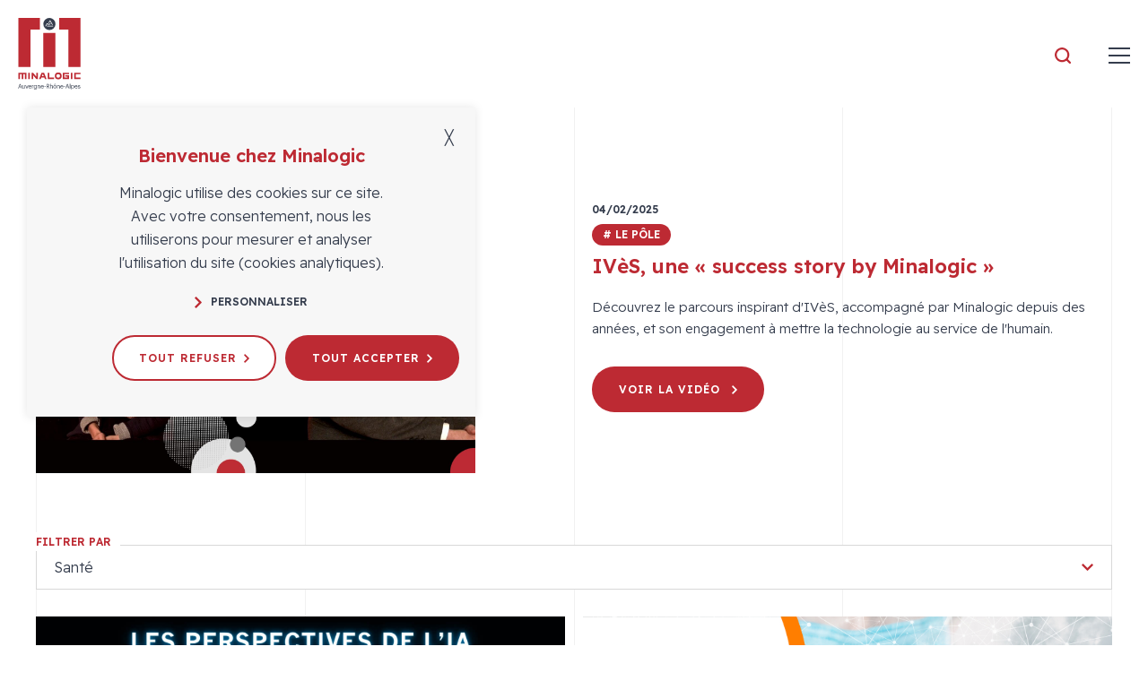

--- FILE ---
content_type: text/html; charset=UTF-8
request_url: https://www.minalogic.com/videos-category/sante/
body_size: 33494
content:
<!doctype html>
<html lang="fr-FR">
<head>
    <meta charset="UTF-8">
    <meta name="viewport" content="width=device-width, initial-scale=1">
    <link rel="profile" href="https://gmpg.org/xfn/11">

    <link rel="apple-touch-icon" sizes="180x180" href="https://www.minalogic.com/wp-content/themes/nq-minalogic/assets/img/favicon/apple-touch-icon.png">
    <link rel="icon" type="image/png" sizes="32x32" href="https://www.minalogic.com/wp-content/themes/nq-minalogic/assets/img/favicon/favicon-32x32.png">
    <link rel="icon" type="image/png" sizes="16x16" href="https://www.minalogic.com/wp-content/themes/nq-minalogic/assets/img/favicon/favicon-16x16.png">
    <link rel="manifest" href="https://www.minalogic.com/wp-content/themes/nq-minalogic/assets/img/favicon/site.webmanifest">
    <link rel="mask-icon" href="https://www.minalogic.com/wp-content/themes/nq-minalogic/assets/img/favicon/safari-pinned-tab.svg" color="#c41136">
    <meta name="msapplication-TileColor" content="#c41136">
    <meta name="theme-color" content="#ffffff">

    <link rel="preload" href="https://www.minalogic.com/wp-content/themes/nq-minalogic/assets/fonts/ReadexPro/ReadexPro-Light.woff2" as="font" type="font/woff2" crossorigin>
<link rel="preload" href="https://www.minalogic.com/wp-content/themes/nq-minalogic/assets/fonts/ReadexPro/ReadexPro-SemiBold.woff2" as="font" type="font/woff2" crossorigin>
    <meta name='robots' content='index, follow, max-image-preview:large, max-snippet:-1, max-video-preview:-1' />

	<!-- This site is optimized with the Yoast SEO plugin v22.4 - https://yoast.com/wordpress/plugins/seo/ -->
	<title>Archives des Santé - Minalogic</title>
	<link rel="canonical" href="https://www.minalogic.com/videos-category/sante/" />
	<link rel="next" href="https://www.minalogic.com/videos-category/sante/page/2/" />
	<meta property="og:locale" content="fr_FR" />
	<meta property="og:type" content="article" />
	<meta property="og:title" content="Archives des Santé - Minalogic" />
	<meta property="og:url" content="https://www.minalogic.com/videos-category/sante/" />
	<meta property="og:site_name" content="Minalogic" />
	<meta property="og:image" content="https://www.minalogic.com/wp-content/uploads/2022/06/minalogic-share.jpg" />
	<meta property="og:image:width" content="1200" />
	<meta property="og:image:height" content="630" />
	<meta property="og:image:type" content="image/jpeg" />
	<meta name="twitter:card" content="summary_large_image" />
	<script type="application/ld+json" class="yoast-schema-graph">{"@context":"https://schema.org","@graph":[{"@type":"CollectionPage","@id":"https://www.minalogic.com/videos-category/sante/","url":"https://www.minalogic.com/videos-category/sante/","name":"Archives des Santé - Minalogic","isPartOf":{"@id":"https://www.minalogic.com/en/#website"},"primaryImageOfPage":{"@id":"https://www.minalogic.com/videos-category/sante/#primaryimage"},"image":{"@id":"https://www.minalogic.com/videos-category/sante/#primaryimage"},"thumbnailUrl":"https://www.minalogic.com/wp-content/uploads/2025/06/site-web-perspectives-de-lia-6.jpeg","breadcrumb":{"@id":"https://www.minalogic.com/videos-category/sante/#breadcrumb"},"inLanguage":"fr-FR"},{"@type":"ImageObject","inLanguage":"fr-FR","@id":"https://www.minalogic.com/videos-category/sante/#primaryimage","url":"https://www.minalogic.com/wp-content/uploads/2025/06/site-web-perspectives-de-lia-6.jpeg","contentUrl":"https://www.minalogic.com/wp-content/uploads/2025/06/site-web-perspectives-de-lia-6.jpeg","width":1600,"height":1200},{"@type":"BreadcrumbList","@id":"https://www.minalogic.com/videos-category/sante/#breadcrumb","itemListElement":[{"@type":"ListItem","position":1,"name":"Accueil","item":"https://www.minalogic.com/"},{"@type":"ListItem","position":2,"name":"Santé"}]},{"@type":"WebSite","@id":"https://www.minalogic.com/en/#website","url":"https://www.minalogic.com/en/","name":"Minalogic","description":"Minalogic, le pôle de compétitivité de la transformation numérique en Auvergne-Rhône-Alpes","publisher":{"@id":"https://www.minalogic.com/en/#organization"},"potentialAction":[{"@type":"SearchAction","target":{"@type":"EntryPoint","urlTemplate":"https://www.minalogic.com/en/?s={search_term_string}"},"query-input":"required name=search_term_string"}],"inLanguage":"fr-FR"},{"@type":"Organization","@id":"https://www.minalogic.com/en/#organization","name":"Minalogic","url":"https://www.minalogic.com/en/","logo":{"@type":"ImageObject","inLanguage":"fr-FR","@id":"https://www.minalogic.com/en/#/schema/logo/image/","url":"https://www.minalogic.com/wp-content/uploads/2022/05/logo-minalogic-460x390-1.png","contentUrl":"https://www.minalogic.com/wp-content/uploads/2022/05/logo-minalogic-460x390-1.png","width":460,"height":390,"caption":"Minalogic"},"image":{"@id":"https://www.minalogic.com/en/#/schema/logo/image/"},"sameAs":["https://www.linkedin.com/company/minalogic/","https://www.youtube.com/user/MinalogicCluster"]}]}</script>
	<!-- / Yoast SEO plugin. -->


<style id='classic-theme-styles-inline-css' type='text/css'>
/*! This file is auto-generated */
.wp-block-button__link{color:#fff;background-color:#32373c;border-radius:9999px;box-shadow:none;text-decoration:none;padding:calc(.667em + 2px) calc(1.333em + 2px);font-size:1.125em}.wp-block-file__button{background:#32373c;color:#fff;text-decoration:none}
</style>
<style id='global-styles-inline-css' type='text/css'>
body{--wp--preset--color--black: #000000;--wp--preset--color--cyan-bluish-gray: #abb8c3;--wp--preset--color--white: #ffffff;--wp--preset--color--pale-pink: #f78da7;--wp--preset--color--vivid-red: #cf2e2e;--wp--preset--color--luminous-vivid-orange: #ff6900;--wp--preset--color--luminous-vivid-amber: #fcb900;--wp--preset--color--light-green-cyan: #7bdcb5;--wp--preset--color--vivid-green-cyan: #00d084;--wp--preset--color--pale-cyan-blue: #8ed1fc;--wp--preset--color--vivid-cyan-blue: #0693e3;--wp--preset--color--vivid-purple: #9b51e0;--wp--preset--gradient--vivid-cyan-blue-to-vivid-purple: linear-gradient(135deg,rgba(6,147,227,1) 0%,rgb(155,81,224) 100%);--wp--preset--gradient--light-green-cyan-to-vivid-green-cyan: linear-gradient(135deg,rgb(122,220,180) 0%,rgb(0,208,130) 100%);--wp--preset--gradient--luminous-vivid-amber-to-luminous-vivid-orange: linear-gradient(135deg,rgba(252,185,0,1) 0%,rgba(255,105,0,1) 100%);--wp--preset--gradient--luminous-vivid-orange-to-vivid-red: linear-gradient(135deg,rgba(255,105,0,1) 0%,rgb(207,46,46) 100%);--wp--preset--gradient--very-light-gray-to-cyan-bluish-gray: linear-gradient(135deg,rgb(238,238,238) 0%,rgb(169,184,195) 100%);--wp--preset--gradient--cool-to-warm-spectrum: linear-gradient(135deg,rgb(74,234,220) 0%,rgb(151,120,209) 20%,rgb(207,42,186) 40%,rgb(238,44,130) 60%,rgb(251,105,98) 80%,rgb(254,248,76) 100%);--wp--preset--gradient--blush-light-purple: linear-gradient(135deg,rgb(255,206,236) 0%,rgb(152,150,240) 100%);--wp--preset--gradient--blush-bordeaux: linear-gradient(135deg,rgb(254,205,165) 0%,rgb(254,45,45) 50%,rgb(107,0,62) 100%);--wp--preset--gradient--luminous-dusk: linear-gradient(135deg,rgb(255,203,112) 0%,rgb(199,81,192) 50%,rgb(65,88,208) 100%);--wp--preset--gradient--pale-ocean: linear-gradient(135deg,rgb(255,245,203) 0%,rgb(182,227,212) 50%,rgb(51,167,181) 100%);--wp--preset--gradient--electric-grass: linear-gradient(135deg,rgb(202,248,128) 0%,rgb(113,206,126) 100%);--wp--preset--gradient--midnight: linear-gradient(135deg,rgb(2,3,129) 0%,rgb(40,116,252) 100%);--wp--preset--font-size--small: 13px;--wp--preset--font-size--medium: 20px;--wp--preset--font-size--large: 36px;--wp--preset--font-size--x-large: 42px;--wp--preset--spacing--20: 0.44rem;--wp--preset--spacing--30: 0.67rem;--wp--preset--spacing--40: 1rem;--wp--preset--spacing--50: 1.5rem;--wp--preset--spacing--60: 2.25rem;--wp--preset--spacing--70: 3.38rem;--wp--preset--spacing--80: 5.06rem;--wp--preset--shadow--natural: 6px 6px 9px rgba(0, 0, 0, 0.2);--wp--preset--shadow--deep: 12px 12px 50px rgba(0, 0, 0, 0.4);--wp--preset--shadow--sharp: 6px 6px 0px rgba(0, 0, 0, 0.2);--wp--preset--shadow--outlined: 6px 6px 0px -3px rgba(255, 255, 255, 1), 6px 6px rgba(0, 0, 0, 1);--wp--preset--shadow--crisp: 6px 6px 0px rgba(0, 0, 0, 1);}:where(.is-layout-flex){gap: 0.5em;}:where(.is-layout-grid){gap: 0.5em;}body .is-layout-flow > .alignleft{float: left;margin-inline-start: 0;margin-inline-end: 2em;}body .is-layout-flow > .alignright{float: right;margin-inline-start: 2em;margin-inline-end: 0;}body .is-layout-flow > .aligncenter{margin-left: auto !important;margin-right: auto !important;}body .is-layout-constrained > .alignleft{float: left;margin-inline-start: 0;margin-inline-end: 2em;}body .is-layout-constrained > .alignright{float: right;margin-inline-start: 2em;margin-inline-end: 0;}body .is-layout-constrained > .aligncenter{margin-left: auto !important;margin-right: auto !important;}body .is-layout-constrained > :where(:not(.alignleft):not(.alignright):not(.alignfull)){max-width: var(--wp--style--global--content-size);margin-left: auto !important;margin-right: auto !important;}body .is-layout-constrained > .alignwide{max-width: var(--wp--style--global--wide-size);}body .is-layout-flex{display: flex;}body .is-layout-flex{flex-wrap: wrap;align-items: center;}body .is-layout-flex > *{margin: 0;}body .is-layout-grid{display: grid;}body .is-layout-grid > *{margin: 0;}:where(.wp-block-columns.is-layout-flex){gap: 2em;}:where(.wp-block-columns.is-layout-grid){gap: 2em;}:where(.wp-block-post-template.is-layout-flex){gap: 1.25em;}:where(.wp-block-post-template.is-layout-grid){gap: 1.25em;}.has-black-color{color: var(--wp--preset--color--black) !important;}.has-cyan-bluish-gray-color{color: var(--wp--preset--color--cyan-bluish-gray) !important;}.has-white-color{color: var(--wp--preset--color--white) !important;}.has-pale-pink-color{color: var(--wp--preset--color--pale-pink) !important;}.has-vivid-red-color{color: var(--wp--preset--color--vivid-red) !important;}.has-luminous-vivid-orange-color{color: var(--wp--preset--color--luminous-vivid-orange) !important;}.has-luminous-vivid-amber-color{color: var(--wp--preset--color--luminous-vivid-amber) !important;}.has-light-green-cyan-color{color: var(--wp--preset--color--light-green-cyan) !important;}.has-vivid-green-cyan-color{color: var(--wp--preset--color--vivid-green-cyan) !important;}.has-pale-cyan-blue-color{color: var(--wp--preset--color--pale-cyan-blue) !important;}.has-vivid-cyan-blue-color{color: var(--wp--preset--color--vivid-cyan-blue) !important;}.has-vivid-purple-color{color: var(--wp--preset--color--vivid-purple) !important;}.has-black-background-color{background-color: var(--wp--preset--color--black) !important;}.has-cyan-bluish-gray-background-color{background-color: var(--wp--preset--color--cyan-bluish-gray) !important;}.has-white-background-color{background-color: var(--wp--preset--color--white) !important;}.has-pale-pink-background-color{background-color: var(--wp--preset--color--pale-pink) !important;}.has-vivid-red-background-color{background-color: var(--wp--preset--color--vivid-red) !important;}.has-luminous-vivid-orange-background-color{background-color: var(--wp--preset--color--luminous-vivid-orange) !important;}.has-luminous-vivid-amber-background-color{background-color: var(--wp--preset--color--luminous-vivid-amber) !important;}.has-light-green-cyan-background-color{background-color: var(--wp--preset--color--light-green-cyan) !important;}.has-vivid-green-cyan-background-color{background-color: var(--wp--preset--color--vivid-green-cyan) !important;}.has-pale-cyan-blue-background-color{background-color: var(--wp--preset--color--pale-cyan-blue) !important;}.has-vivid-cyan-blue-background-color{background-color: var(--wp--preset--color--vivid-cyan-blue) !important;}.has-vivid-purple-background-color{background-color: var(--wp--preset--color--vivid-purple) !important;}.has-black-border-color{border-color: var(--wp--preset--color--black) !important;}.has-cyan-bluish-gray-border-color{border-color: var(--wp--preset--color--cyan-bluish-gray) !important;}.has-white-border-color{border-color: var(--wp--preset--color--white) !important;}.has-pale-pink-border-color{border-color: var(--wp--preset--color--pale-pink) !important;}.has-vivid-red-border-color{border-color: var(--wp--preset--color--vivid-red) !important;}.has-luminous-vivid-orange-border-color{border-color: var(--wp--preset--color--luminous-vivid-orange) !important;}.has-luminous-vivid-amber-border-color{border-color: var(--wp--preset--color--luminous-vivid-amber) !important;}.has-light-green-cyan-border-color{border-color: var(--wp--preset--color--light-green-cyan) !important;}.has-vivid-green-cyan-border-color{border-color: var(--wp--preset--color--vivid-green-cyan) !important;}.has-pale-cyan-blue-border-color{border-color: var(--wp--preset--color--pale-cyan-blue) !important;}.has-vivid-cyan-blue-border-color{border-color: var(--wp--preset--color--vivid-cyan-blue) !important;}.has-vivid-purple-border-color{border-color: var(--wp--preset--color--vivid-purple) !important;}.has-vivid-cyan-blue-to-vivid-purple-gradient-background{background: var(--wp--preset--gradient--vivid-cyan-blue-to-vivid-purple) !important;}.has-light-green-cyan-to-vivid-green-cyan-gradient-background{background: var(--wp--preset--gradient--light-green-cyan-to-vivid-green-cyan) !important;}.has-luminous-vivid-amber-to-luminous-vivid-orange-gradient-background{background: var(--wp--preset--gradient--luminous-vivid-amber-to-luminous-vivid-orange) !important;}.has-luminous-vivid-orange-to-vivid-red-gradient-background{background: var(--wp--preset--gradient--luminous-vivid-orange-to-vivid-red) !important;}.has-very-light-gray-to-cyan-bluish-gray-gradient-background{background: var(--wp--preset--gradient--very-light-gray-to-cyan-bluish-gray) !important;}.has-cool-to-warm-spectrum-gradient-background{background: var(--wp--preset--gradient--cool-to-warm-spectrum) !important;}.has-blush-light-purple-gradient-background{background: var(--wp--preset--gradient--blush-light-purple) !important;}.has-blush-bordeaux-gradient-background{background: var(--wp--preset--gradient--blush-bordeaux) !important;}.has-luminous-dusk-gradient-background{background: var(--wp--preset--gradient--luminous-dusk) !important;}.has-pale-ocean-gradient-background{background: var(--wp--preset--gradient--pale-ocean) !important;}.has-electric-grass-gradient-background{background: var(--wp--preset--gradient--electric-grass) !important;}.has-midnight-gradient-background{background: var(--wp--preset--gradient--midnight) !important;}.has-small-font-size{font-size: var(--wp--preset--font-size--small) !important;}.has-medium-font-size{font-size: var(--wp--preset--font-size--medium) !important;}.has-large-font-size{font-size: var(--wp--preset--font-size--large) !important;}.has-x-large-font-size{font-size: var(--wp--preset--font-size--x-large) !important;}
.wp-block-navigation a:where(:not(.wp-element-button)){color: inherit;}
:where(.wp-block-post-template.is-layout-flex){gap: 1.25em;}:where(.wp-block-post-template.is-layout-grid){gap: 1.25em;}
:where(.wp-block-columns.is-layout-flex){gap: 2em;}:where(.wp-block-columns.is-layout-grid){gap: 2em;}
.wp-block-pullquote{font-size: 1.5em;line-height: 1.6;}
</style>
<link rel='stylesheet' id='wpml-blocks-css' href='https://www.minalogic.com/wp-content/plugins/sitepress-multilingual-cms/dist/css/blocks/styles.css' type='text/css' media='all' />
<link rel='stylesheet' id='style36e62f075e5758e59970ce5bfd7a53cf-css' href='https://www.minalogic.com/wp-content/themes/nq-minalogic/assets/css/theme.22d4cd1f5aefed413fa276522b20282c.css' type='text/css' media='all' />
<link rel='stylesheet' id='stylef37ea77c2107e8c4ba47848fe9b0a632-css' href='https://www.minalogic.com/wp-content/themes/nq-minalogic/assets/css/style-thib.css' type='text/css' media='all' />
<script type="text/javascript" src="https://www.minalogic.com/wp-includes/js/jquery/jquery.min.js" id="jquery-core-js"></script>
<script type="text/javascript" src="https://www.minalogic.com/wp-includes/js/jquery/jquery-migrate.min.js" id="jquery-migrate-js"></script>
<link rel="icon" href="https://www.minalogic.com/wp-content/uploads/2021/09/cropped-favicon-minalogic-512x512px-32x32.png" sizes="32x32" />
<link rel="icon" href="https://www.minalogic.com/wp-content/uploads/2021/09/cropped-favicon-minalogic-512x512px-192x192.png" sizes="192x192" />
<link rel="apple-touch-icon" href="https://www.minalogic.com/wp-content/uploads/2021/09/cropped-favicon-minalogic-512x512px-180x180.png" />
<meta name="msapplication-TileImage" content="https://www.minalogic.com/wp-content/uploads/2021/09/cropped-favicon-minalogic-512x512px-270x270.png" />


</head>

<body class="archive tax-videoscat term-sante term-4712" data-nqis="nq-popins nq-in-view">

    

    <div class="nq-c-BodyBackground"></div>

    <div class="nq-u-display" data-display="small"></div>
    <div class="nq-u-display" data-display="xlarge"></div>
    <div class="nq-u-display" data-display="large"></div>
    <div class="nq-u-display" data-display="desktop"></div>

    <div class="nq-c-Body">

        

            <header class="nq-c-Header" data-nqis="nq-header">

    <div class="nq-c-HeaderLine nq-u-hspace">

    <div class="nq-c-HeaderLine-content nq-u-wrapper">


        <div class="nq-c-HeaderLine-part">

            <div class="nq-c-HeaderSearch">
    <span class="nq-c-HeaderSearch-action">
        <span class="nq-c-HeaderSearch-action-icon" onclick="$('.nq-c-HeaderSearch').attr('data-open','true');"><svg class="nq-i-search" role="presentation" xmlns="http://www.w3.org/2000/svg" width="14" height="14" viewBox="0 0 14 14"><path d="M11.38 10.19l2.36 2.36a.84.84 0 01.26.6.89.89 0 01-.24.6.85.85 0 01-.61.25.82.82 0 01-.59-.26l-2.37-2.36a6.31 6.31 0 111.19-1.19zm-5-8.49a4.65 4.65 0 00-4.67 4.66A4.65 4.65 0 106.36 1.7z" fill="#bd2a33"/></svg></span>
    </span>
    <form class="nq-c-HeaderSearch-form" action="https://www.minalogic.com/" method="get" role="search">
        <input type="text" placeholder="Je recherche..." name="s" />
                <span class="nq-c-HeaderSearch-form-close" onclick="$('.nq-c-HeaderSearch').attr('data-open','false');"><svg class="nq-i-cross" role="presentation" xmlns="http://www.w3.org/2000/svg" width="20" height="20" viewBox="0 0 20 20"><path fill="#353D4D" fill-rule="evenodd" d="M18.3.1l1.4 1.4-8.401 8.4 8.401 8.4-1.4 1.4-8.401-8.4L1.5 19.7.1 18.3l8.4-8.4L.1 1.5 1.5.1l8.399 8.4L18.3.1z"/></svg></span>
    </form>
</div>
                            <ul class="nq-c-HeaderLine-part-item nq-c-HeaderLine-part-lang">
                                            <li>
                            <a href="https://www.minalogic.com/videos-category/sante/" title="Français" class="lang-is-active">fr</a>
                        </li>
                                            <li>
                            <a href="https://www.minalogic.com/en/" title="Anglais">en</a>
                        </li>
                                    </ul>
            

                                                                        <a class="nq-c-HeaderLine-part-item nq-c-HeaderLine-part-link" href="https://wam.minalogic.com/" title="Espace membre WAM"  target="_blank">Espace membre WAM</a>
                                                
        </div>

        <div class="nq-c-HeaderLine-part">
            <ul class="nq-c-HeaderLine-part-item nq-c-HeaderLine-part-links">
                                                                        <li><a href="https://www.minalogic.com/services/financement-innovation/financement-public/programme-easytech-transfert-technologie/" title="Easytech" >Easytech</a></li>
                                                                                <li><a href="https://minasmart.jamespot.pro/" title="MinaSmart"  target="_blank">MinaSmart</a></li>
                                                            </ul>

            <ul class="nq-c-HeaderLine-part-item nq-c-HeaderLine-part-social">
                                                <li><a href="https://www.linkedin.com/company/minalogic" target="_blank" title="LinkedIn"><svg class="nq-i-linkedin" role="presentation" xmlns="http://www.w3.org/2000/svg" width="26" height="26" viewBox="0 0 26 26"><path fill="#BD2A33" fill-rule="evenodd" d="M4.736 0C3.226 0 2 1.235 2 2.759c0 1.523 1.225 2.759 2.736 2.759a2.749 2.749 0 002.738-2.76A2.748 2.748 0 004.736 0zm9.735 9.49V7.475h-4.44v14.951h4.44V14.58c0-2.104.967-3.355 2.819-3.355 1.703 0 2.52 1.203 2.52 3.355v7.847h4.605V12.96c0-4.005-2.269-5.941-5.44-5.941-3.169 0-4.504 2.47-4.504 2.47zM2.444 22.426h4.629V7.476H2.444v14.95z"/></svg></a></li>                <li><a href="https://www.youtube.com/user/MinalogicCluster" target="_blank" title="Youtube"><svg class="nq-i-youtube" role="presentation" xmlns="http://www.w3.org/2000/svg" width="26" height="26" viewBox="0 0 26 26"><path fill="#BD2A33" fill-rule="evenodd" d="M26.046 8.02S25.789 6.194 25 5.39c-1-1.055-2.122-1.06-2.636-1.122C18.683 4 13.16 4 13.16 4h-.011s-5.523 0-9.204.268c-.515.062-1.635.067-2.637 1.122C.52 6.194.263 8.02.263 8.02S0 10.164 0 12.308v2.01c0 2.145.263 4.289.263 4.289s.257 1.825 1.045 2.629c1.002 1.056 2.316 1.023 2.902 1.133 2.104.204 8.945.267 8.945.267s5.528-.009 9.209-.277c.514-.062 1.636-.067 2.636-1.123.789-.804 1.046-2.629 1.046-2.629s.263-2.144.263-4.289v-2.01c0-2.144-.263-4.288-.263-4.288zm-15.608 8.734l-.001-7.444 7.109 3.735-7.108 3.709z"/></svg></a></li>            </ul>

        </div>

    </div>
</div>
    <div class="nq-c-Header-content">
        <div class="nq-c-HeaderNav" data-nqis="nq-header-nav" aria-label="Menu principal">
    <button class="nq-c-HeaderNav-toggle">
        <span class="line"><span></span></span>
    </button>
        <div class="nq-c-HeaderNav-wrap">

        
            
    <div class="nq-c-HeaderNav-menu">
                                <ul>

            
                                                                    
                <li class=" menu-item menu-item-type-custom menu-item-object-custom hasSubmenu">

                    <a href="/le-pole/qui-sommes-nous/" title="Le pôle" class="">

                        Le pôle

                    </a>

                    
                        <div class="sub-menu">

                            <div class="nq-u-wrapper">
                                <svg class="nq-i-submenu-left" role="presentation" width="215" height="58" viewBox="0 0 215 58" version="1.1" xmlns="http://www.w3.org/2000/svg" xmlns:xlink="http://www.w3.org/1999/xlink"><defs><path id="submenu-left-a-696e3ada30831" d="M0 0h215v58H0z"/></defs><g transform="translate(0 -.004)" stroke="none" stroke-width="1" fill="none" fill-rule="evenodd"><mask id="submenu-left-b-696e3ada30831" fill="#fff"><use xlink:href="#submenu-left-a-696e3ada30831" /></mask><path stroke="#A6042F" stroke-width="8" mask="url(#submenu-left-b-696e3ada30831)" d="M106.501 39.597L65.5-1.404l41.001-40.999 41 40.999z"/><path d="M109.702-36.283h5.717V-42h-5.717v5.717zm16.651 0h5.717V-42h-5.717v5.717zm16.652 0h5.717V-42h-5.717v5.717zm16.652 0h5.717V-42h-5.717v5.717zm16.651 0h5.717V-42h-5.717v5.717zm16.652 0h5.717V-42h-5.717v5.717zm-83.258 15.801h5.717v-5.717h-5.717v5.717zm16.651 0h5.717v-5.717h-5.717v5.717zm16.652 0h5.717v-5.717h-5.717v5.717zm16.652 0h5.717v-5.717h-5.717v5.717zm16.651 0h5.717v-5.717h-5.717v5.717zm16.652 0h5.717v-5.717h-5.717v5.717zM109.702-4.681h5.717v-5.717h-5.717v5.717zm16.651 0h5.717v-5.717h-5.717v5.717zm16.652 0h5.717v-5.717h-5.717v5.717zm16.652 0h5.717v-5.717h-5.717v5.717zm16.651 0h5.717v-5.717h-5.717v5.717zm16.652 0h5.717v-5.717h-5.717v5.717zm-83.258 15.802h5.717V5.404h-5.717v5.717zm16.651 0h5.717V5.404h-5.717v5.717zm16.652 0h5.717V5.404h-5.717v5.717zm16.652 0h5.717V5.404h-5.717v5.717zm16.651 0h5.717V5.404h-5.717v5.717zm16.652 0h5.717V5.404h-5.717v5.717zm-83.258 15.801h5.717v-5.717h-5.717v5.717zm16.651 0h5.717v-5.717h-5.717v5.717zm16.652 0h5.717v-5.717h-5.717v5.717zm16.652 0h5.717v-5.717h-5.717v5.717zm16.651 0h5.717v-5.717h-5.717v5.717zm16.652 0h5.717v-5.717h-5.717v5.717z" fill="#FE296E" mask="url(#submenu-left-b-696e3ada30831)"/></g></svg>

                            <div class="sub-menu-header">
                                <button type="button" class="sub-menu-close">
                                    <svg class="nq-i-chevron-left" role="presentation" xmlns="http://www.w3.org/2000/svg" width="8" height="13" viewBox="0 0 8 13"><path fill="#bd2a33" d="M8 1.59L6.32 0 0 6.51 6.32 13 8 11.41l-4.79-4.9L8 1.59z"/></svg>
                                </button>
                                <div class="sub-menu-title">Le pôle</div>
                            </div>

                            <ul class="sub-menu-content">

                                
                                                                                                                                                    
                                    <li class=" menu-item menu-item-type-post_type menu-item-object-page">

                                        <a href="https://www.minalogic.com/qui-sommes-nous/" title="Qui sommes-nous ?" class="">

                                            
                                            Qui sommes-nous ?

                                            
                                        </a>

                                        
                                    </li>

                                
                                                                                                                                                    
                                    <li class=" menu-item menu-item-type-post_type menu-item-object-page">

                                        <a href="https://www.minalogic.com/strategie/" title="Stratégie" class="">

                                            
                                            Stratégie

                                            
                                        </a>

                                        
                                    </li>

                                
                                                                                                                                                    
                                    <li class=" menu-item menu-item-type-post_type menu-item-object-page">

                                        <a href="https://www.minalogic.com/success-stories-by-minalogic/" title="Success stories" class="">

                                            
                                            Success stories

                                            
                                        </a>

                                        
                                    </li>

                                
                                                                                                                                                    
                                    <li class=" menu-item menu-item-type-post_type menu-item-object-page">

                                        <a href="https://www.minalogic.com/la-gouvernance/" title="La gouvernance" class="">

                                            
                                            La gouvernance

                                            
                                        </a>

                                        
                                    </li>

                                
                                                                                                                                                    
                                    <li class=" menu-item menu-item-type-post_type menu-item-object-page">

                                        <a href="https://www.minalogic.com/lequipe-minalogic/" title="L’équipe" class="">

                                            
                                            L’équipe

                                            
                                        </a>

                                        
                                    </li>

                                
                                                                                                                                                    
                                    <li class=" menu-item menu-item-type-post_type menu-item-object-page">

                                        <a href="https://www.minalogic.com/les-supports-de-communication/" title="Les supports de communication" class="">

                                            
                                            Les supports de communication

                                            
                                        </a>

                                        
                                    </li>

                                                            </ul>

                            </div>

                        </div>

                    
                </li>

                
            
                                                                    
                <li class=" menu-item menu-item-type-custom menu-item-object-custom hasSubmenu">

                    <a href="https://www.minalogic.com/services" title="Services" class="">

                        Services

                    </a>

                    
                        <div class="sub-menu" data-type="full">

                            <div class="nq-u-wrapper">
                                <svg class="nq-i-submenu-left" role="presentation" width="215" height="58" viewBox="0 0 215 58" version="1.1" xmlns="http://www.w3.org/2000/svg" xmlns:xlink="http://www.w3.org/1999/xlink"><defs><path id="submenu-left-a-696e3ada3086c" d="M0 0h215v58H0z"/></defs><g transform="translate(0 -.004)" stroke="none" stroke-width="1" fill="none" fill-rule="evenodd"><mask id="submenu-left-b-696e3ada3086c" fill="#fff"><use xlink:href="#submenu-left-a-696e3ada3086c" /></mask><path stroke="#A6042F" stroke-width="8" mask="url(#submenu-left-b-696e3ada3086c)" d="M106.501 39.597L65.5-1.404l41.001-40.999 41 40.999z"/><path d="M109.702-36.283h5.717V-42h-5.717v5.717zm16.651 0h5.717V-42h-5.717v5.717zm16.652 0h5.717V-42h-5.717v5.717zm16.652 0h5.717V-42h-5.717v5.717zm16.651 0h5.717V-42h-5.717v5.717zm16.652 0h5.717V-42h-5.717v5.717zm-83.258 15.801h5.717v-5.717h-5.717v5.717zm16.651 0h5.717v-5.717h-5.717v5.717zm16.652 0h5.717v-5.717h-5.717v5.717zm16.652 0h5.717v-5.717h-5.717v5.717zm16.651 0h5.717v-5.717h-5.717v5.717zm16.652 0h5.717v-5.717h-5.717v5.717zM109.702-4.681h5.717v-5.717h-5.717v5.717zm16.651 0h5.717v-5.717h-5.717v5.717zm16.652 0h5.717v-5.717h-5.717v5.717zm16.652 0h5.717v-5.717h-5.717v5.717zm16.651 0h5.717v-5.717h-5.717v5.717zm16.652 0h5.717v-5.717h-5.717v5.717zm-83.258 15.802h5.717V5.404h-5.717v5.717zm16.651 0h5.717V5.404h-5.717v5.717zm16.652 0h5.717V5.404h-5.717v5.717zm16.652 0h5.717V5.404h-5.717v5.717zm16.651 0h5.717V5.404h-5.717v5.717zm16.652 0h5.717V5.404h-5.717v5.717zm-83.258 15.801h5.717v-5.717h-5.717v5.717zm16.651 0h5.717v-5.717h-5.717v5.717zm16.652 0h5.717v-5.717h-5.717v5.717zm16.652 0h5.717v-5.717h-5.717v5.717zm16.651 0h5.717v-5.717h-5.717v5.717zm16.652 0h5.717v-5.717h-5.717v5.717z" fill="#FE296E" mask="url(#submenu-left-b-696e3ada3086c)"/></g></svg>

                            <div class="sub-menu-header">
                                <button type="button" class="sub-menu-close">
                                    <svg class="nq-i-chevron-left" role="presentation" xmlns="http://www.w3.org/2000/svg" width="8" height="13" viewBox="0 0 8 13"><path fill="#bd2a33" d="M8 1.59L6.32 0 0 6.51 6.32 13 8 11.41l-4.79-4.9L8 1.59z"/></svg>
                                </button>
                                <div class="sub-menu-title">Services</div>
                            </div>

                            <ul class="sub-menu-content">

                                
                                                                                                                                                    
                                    <li class=" menu-item menu-item-type-post_type menu-item-object-service hasSubmenu">

                                        <a href="https://www.minalogic.com/services/communaute/" title="Communauté" class="">

                                            
                                            Communauté

                                                                                            <svg class="nq-i-chevron-bottom" role="presentation" xmlns="http://www.w3.org/2000/svg" width="13" height="8" viewBox="0 0 13 8"><path fill="#BD2A33" fill-rule="evenodd" d="M1.59 0L0 1.682 6.508 8 13 1.682 11.41 0 6.508 4.79z"/></svg>
                                            
                                        </a>

                                        
                                            <div class="sub-menu-detail">

                                                <svg class="nq-i-submenu-right" role="presentation" width="239" height="182" viewBox="0 0 239 182" version="1.1" xmlns="http://www.w3.org/2000/svg" xmlns:xlink="http://www.w3.org/1999/xlink"><defs><path id="submenu-right-a-696e3ada308a1" d="M0 0h239v182H0z"/></defs><g stroke="none" stroke-width="1" fill="none" fill-rule="evenodd"><mask id="submenu-right-b-696e3ada308a1" fill="#fff"><use xlink:href="#submenu-right-a-696e3ada308a1" /></mask><path d="M654 0c143.594 0 260 116.406 260 260v135c0 143.594-116.406 260-260 260H260C116.406 655 0 538.594 0 395V260C0 116.406 116.406 0 260 0h394z" fill="#F7F7F7" fill-rule="nonzero" mask="url(#submenu-right-b-696e3ada308a1)"/><path d="M150 134.717h5.717V129H150v5.717zm16.651 0h5.717V129h-5.717v5.717zm16.652 0h5.717V129h-5.717v5.717zm16.652 0h5.717V129h-5.717v5.717zm16.651 0h5.717V129h-5.717v5.717zm16.652 0h5.717V129h-5.717v5.717zM150 150.518h5.717v-5.717H150v5.717zm16.651 0h5.717v-5.717h-5.717v5.717zm16.652 0h5.717v-5.717h-5.717v5.717zm16.652 0h5.717v-5.717h-5.717v5.717zm16.651 0h5.717v-5.717h-5.717v5.717zm16.652 0h5.717v-5.717h-5.717v5.717zM150 166.319h5.717v-5.717H150v5.717zm16.651 0h5.717v-5.717h-5.717v5.717zm16.652 0h5.717v-5.717h-5.717v5.717zm16.652 0h5.717v-5.717h-5.717v5.717zm16.651 0h5.717v-5.717h-5.717v5.717zm16.652 0h5.717v-5.717h-5.717v5.717zM150 182.121h5.717v-5.717H150v5.717zm16.651 0h5.717v-5.717h-5.717v5.717zm16.652 0h5.717v-5.717h-5.717v5.717zm16.652 0h5.717v-5.717h-5.717v5.717zm16.651 0h5.717v-5.717h-5.717v5.717zm16.652 0h5.717v-5.717h-5.717v5.717zM150 197.922h5.717v-5.717H150v5.717zm16.651 0h5.717v-5.717h-5.717v5.717zm16.652 0h5.717v-5.717h-5.717v5.717zm16.652 0h5.717v-5.717h-5.717v5.717zm16.651 0h5.717v-5.717h-5.717v5.717zm16.652 0h5.717v-5.717h-5.717v5.717z" fill="#E8E8E8" mask="url(#submenu-right-b-696e3ada308a1)"/><g mask="url(#submenu-right-b-696e3ada308a1)" stroke="#E8E8E8" stroke-width="8"><path d="M114.45 110l16.499 16.5-16.5 16.5M137.066 110l16.5 16.5-16.5 16.5M159.682 110l16.5 16.5-16.5 16.5"/></g></g></svg>

                                                <ul>

                                                    <li class=" menu-item menu-item-type-post_type menu-item-object-service sub-menu-detail-link">
                                                        <a href="https://www.minalogic.com/services/communaute/">
                                                            <svg class="nq-i-chevron-left" role="presentation" xmlns="http://www.w3.org/2000/svg" width="8" height="13" viewBox="0 0 8 13"><path fill="#bd2a33" d="M8 1.59L6.32 0 0 6.51 6.32 13 8 11.41l-4.79-4.9L8 1.59z"/></svg> Voir toute l'offre
                                                        </a>
                                                    </li>

                                                    
                                                                                                                                                                                                                                    

                                                        <li class=" menu-item menu-item-type-custom menu-item-object-custom">

                                                            <a href="https://www.minalogic.com/services/communaute/#informationreseau" title="• Information et réseautage">

                                                                • Information et réseautage

                                                            </a>

                                                        </li>

                                                    
                                                                                                                                                                                                                                    

                                                        <li class=" menu-item menu-item-type-custom menu-item-object-custom">

                                                            <a href="https://www.minalogic.com/services/communaute/annuaire-adherents/" title="• Annuaire des adhérents">

                                                                • Annuaire des adhérents

                                                            </a>

                                                        </li>

                                                    
                                                                                                                                                                                                                                    

                                                        <li class=" menu-item menu-item-type-post_type menu-item-object-service">

                                                            <a href="https://www.minalogic.com/services/communaute/wam-plateforme-communautaire/" title="• WAM, la plateforme communautaire de Minalogic">

                                                                • WAM, la plateforme communautaire de Minalogic

                                                            </a>

                                                        </li>

                                                    
                                                                                                                                                                                                                                    

                                                        <li class=" menu-item menu-item-type-custom menu-item-object-custom">

                                                            <a href="https://www.minalogic.com/services/communaute/#visibilite" title="• Relais des actualités des adhérents">

                                                                • Relais des actualités des adhérents

                                                            </a>

                                                        </li>

                                                    
                                                                                                                                                                                                                                    

                                                        <li class=" menu-item menu-item-type-post_type menu-item-object-service">

                                                            <a href="https://www.minalogic.com/services/communaute/1-adherent-1-video/" title="• 1 adhérent - 1 vidéo">

                                                                • 1 adhérent - 1 vidéo

                                                            </a>

                                                        </li>

                                                    
                                                                                                                                                                                                                                    

                                                        <li class=" menu-item menu-item-type-post_type menu-item-object-service">

                                                            <a href="https://www.minalogic.com/services/developpement-business/salons/" title="• Salons">

                                                                • Salons

                                                            </a>

                                                        </li>

                                                    
                                                                                                                                                                                                                                    

                                                        <li class=" menu-item menu-item-type-post_type menu-item-object-service">

                                                            <a href="https://www.minalogic.com/services/communaute/devenir-partenaire-prive/" title="• Partenariat privé">

                                                                • Partenariat privé

                                                            </a>

                                                        </li>

                                                    
                                                                                                                                                                                                                                    

                                                        <li class=" menu-item menu-item-type-custom menu-item-object-custom">

                                                            <a href="https://www.minalogic.com/services/communaute/minalogic-le-club/" title="• Minalogic LE CLUB">

                                                                • Minalogic LE CLUB

                                                            </a>

                                                        </li>

                                                    
                                                                                                                                                                                                                                    

                                                        <li class=" menu-item menu-item-type-custom menu-item-object-custom">

                                                            <a href="https://www.minalogic.com/services/communaute/#informationreseau" title="• Recrutement de talents">

                                                                • Recrutement de talents

                                                            </a>

                                                        </li>

                                                    
                                                </ul>

                                            </div>

                                        
                                    </li>

                                
                                                                                                                                                    
                                    <li class=" menu-item menu-item-type-post_type menu-item-object-service hasSubmenu">

                                        <a href="https://www.minalogic.com/services/financement-innovation/" title="Financement de l’innovation" class="">

                                            
                                            Financement de l’innovation

                                                                                            <svg class="nq-i-chevron-bottom" role="presentation" xmlns="http://www.w3.org/2000/svg" width="13" height="8" viewBox="0 0 13 8"><path fill="#BD2A33" fill-rule="evenodd" d="M1.59 0L0 1.682 6.508 8 13 1.682 11.41 0 6.508 4.79z"/></svg>
                                            
                                        </a>

                                        
                                            <div class="sub-menu-detail">

                                                <svg class="nq-i-submenu-right" role="presentation" width="239" height="182" viewBox="0 0 239 182" version="1.1" xmlns="http://www.w3.org/2000/svg" xmlns:xlink="http://www.w3.org/1999/xlink"><defs><path id="submenu-right-a-696e3ada308de" d="M0 0h239v182H0z"/></defs><g stroke="none" stroke-width="1" fill="none" fill-rule="evenodd"><mask id="submenu-right-b-696e3ada308de" fill="#fff"><use xlink:href="#submenu-right-a-696e3ada308de" /></mask><path d="M654 0c143.594 0 260 116.406 260 260v135c0 143.594-116.406 260-260 260H260C116.406 655 0 538.594 0 395V260C0 116.406 116.406 0 260 0h394z" fill="#F7F7F7" fill-rule="nonzero" mask="url(#submenu-right-b-696e3ada308de)"/><path d="M150 134.717h5.717V129H150v5.717zm16.651 0h5.717V129h-5.717v5.717zm16.652 0h5.717V129h-5.717v5.717zm16.652 0h5.717V129h-5.717v5.717zm16.651 0h5.717V129h-5.717v5.717zm16.652 0h5.717V129h-5.717v5.717zM150 150.518h5.717v-5.717H150v5.717zm16.651 0h5.717v-5.717h-5.717v5.717zm16.652 0h5.717v-5.717h-5.717v5.717zm16.652 0h5.717v-5.717h-5.717v5.717zm16.651 0h5.717v-5.717h-5.717v5.717zm16.652 0h5.717v-5.717h-5.717v5.717zM150 166.319h5.717v-5.717H150v5.717zm16.651 0h5.717v-5.717h-5.717v5.717zm16.652 0h5.717v-5.717h-5.717v5.717zm16.652 0h5.717v-5.717h-5.717v5.717zm16.651 0h5.717v-5.717h-5.717v5.717zm16.652 0h5.717v-5.717h-5.717v5.717zM150 182.121h5.717v-5.717H150v5.717zm16.651 0h5.717v-5.717h-5.717v5.717zm16.652 0h5.717v-5.717h-5.717v5.717zm16.652 0h5.717v-5.717h-5.717v5.717zm16.651 0h5.717v-5.717h-5.717v5.717zm16.652 0h5.717v-5.717h-5.717v5.717zM150 197.922h5.717v-5.717H150v5.717zm16.651 0h5.717v-5.717h-5.717v5.717zm16.652 0h5.717v-5.717h-5.717v5.717zm16.652 0h5.717v-5.717h-5.717v5.717zm16.651 0h5.717v-5.717h-5.717v5.717zm16.652 0h5.717v-5.717h-5.717v5.717z" fill="#E8E8E8" mask="url(#submenu-right-b-696e3ada308de)"/><g mask="url(#submenu-right-b-696e3ada308de)" stroke="#E8E8E8" stroke-width="8"><path d="M114.45 110l16.499 16.5-16.5 16.5M137.066 110l16.5 16.5-16.5 16.5M159.682 110l16.5 16.5-16.5 16.5"/></g></g></svg>

                                                <ul>

                                                    <li class=" menu-item menu-item-type-post_type menu-item-object-service sub-menu-detail-link">
                                                        <a href="https://www.minalogic.com/services/financement-innovation/">
                                                            <svg class="nq-i-chevron-left" role="presentation" xmlns="http://www.w3.org/2000/svg" width="8" height="13" viewBox="0 0 8 13"><path fill="#bd2a33" d="M8 1.59L6.32 0 0 6.51 6.32 13 8 11.41l-4.79-4.9L8 1.59z"/></svg> Voir toute l'offre
                                                        </a>
                                                    </li>

                                                    
                                                                                                                                                                                                                                    

                                                        <li class=" menu-item menu-item-type-post_type menu-item-object-service">

                                                            <a href="https://www.minalogic.com/services/financement-innovation/financement-public/" title="• Parcours financement public de l’innovation">

                                                                • Parcours financement public de l’innovation

                                                            </a>

                                                        </li>

                                                    
                                                                                                                                                                                                                                    

                                                        <li class=" menu-item menu-item-type-post_type menu-item-object-service">

                                                            <a href="https://www.minalogic.com/services/financement-innovation/financement-prive/" title="• Parcours financement privé">

                                                                • Parcours financement privé

                                                            </a>

                                                        </li>

                                                    
                                                                                                                                                                                                                                    

                                                        <li class=" menu-item menu-item-type-post_type menu-item-object-service">

                                                            <a href="https://www.minalogic.com/services/communaute/evenements-innovation/" title="• Événements innovation">

                                                                • Événements innovation

                                                            </a>

                                                        </li>

                                                    
                                                </ul>

                                            </div>

                                        
                                    </li>

                                
                                                                                                                                                    
                                    <li class=" menu-item menu-item-type-post_type menu-item-object-service hasSubmenu">

                                        <a href="https://www.minalogic.com/services/developpement-business/" title="Développement business" class="">

                                            
                                            Développement business

                                                                                            <svg class="nq-i-chevron-bottom" role="presentation" xmlns="http://www.w3.org/2000/svg" width="13" height="8" viewBox="0 0 13 8"><path fill="#BD2A33" fill-rule="evenodd" d="M1.59 0L0 1.682 6.508 8 13 1.682 11.41 0 6.508 4.79z"/></svg>
                                            
                                        </a>

                                        
                                            <div class="sub-menu-detail">

                                                <svg class="nq-i-submenu-right" role="presentation" width="239" height="182" viewBox="0 0 239 182" version="1.1" xmlns="http://www.w3.org/2000/svg" xmlns:xlink="http://www.w3.org/1999/xlink"><defs><path id="submenu-right-a-696e3ada3090b" d="M0 0h239v182H0z"/></defs><g stroke="none" stroke-width="1" fill="none" fill-rule="evenodd"><mask id="submenu-right-b-696e3ada3090b" fill="#fff"><use xlink:href="#submenu-right-a-696e3ada3090b" /></mask><path d="M654 0c143.594 0 260 116.406 260 260v135c0 143.594-116.406 260-260 260H260C116.406 655 0 538.594 0 395V260C0 116.406 116.406 0 260 0h394z" fill="#F7F7F7" fill-rule="nonzero" mask="url(#submenu-right-b-696e3ada3090b)"/><path d="M150 134.717h5.717V129H150v5.717zm16.651 0h5.717V129h-5.717v5.717zm16.652 0h5.717V129h-5.717v5.717zm16.652 0h5.717V129h-5.717v5.717zm16.651 0h5.717V129h-5.717v5.717zm16.652 0h5.717V129h-5.717v5.717zM150 150.518h5.717v-5.717H150v5.717zm16.651 0h5.717v-5.717h-5.717v5.717zm16.652 0h5.717v-5.717h-5.717v5.717zm16.652 0h5.717v-5.717h-5.717v5.717zm16.651 0h5.717v-5.717h-5.717v5.717zm16.652 0h5.717v-5.717h-5.717v5.717zM150 166.319h5.717v-5.717H150v5.717zm16.651 0h5.717v-5.717h-5.717v5.717zm16.652 0h5.717v-5.717h-5.717v5.717zm16.652 0h5.717v-5.717h-5.717v5.717zm16.651 0h5.717v-5.717h-5.717v5.717zm16.652 0h5.717v-5.717h-5.717v5.717zM150 182.121h5.717v-5.717H150v5.717zm16.651 0h5.717v-5.717h-5.717v5.717zm16.652 0h5.717v-5.717h-5.717v5.717zm16.652 0h5.717v-5.717h-5.717v5.717zm16.651 0h5.717v-5.717h-5.717v5.717zm16.652 0h5.717v-5.717h-5.717v5.717zM150 197.922h5.717v-5.717H150v5.717zm16.651 0h5.717v-5.717h-5.717v5.717zm16.652 0h5.717v-5.717h-5.717v5.717zm16.652 0h5.717v-5.717h-5.717v5.717zm16.651 0h5.717v-5.717h-5.717v5.717zm16.652 0h5.717v-5.717h-5.717v5.717z" fill="#E8E8E8" mask="url(#submenu-right-b-696e3ada3090b)"/><g mask="url(#submenu-right-b-696e3ada3090b)" stroke="#E8E8E8" stroke-width="8"><path d="M114.45 110l16.499 16.5-16.5 16.5M137.066 110l16.5 16.5-16.5 16.5M159.682 110l16.5 16.5-16.5 16.5"/></g></g></svg>

                                                <ul>

                                                    <li class=" menu-item menu-item-type-post_type menu-item-object-service sub-menu-detail-link">
                                                        <a href="https://www.minalogic.com/services/developpement-business/">
                                                            <svg class="nq-i-chevron-left" role="presentation" xmlns="http://www.w3.org/2000/svg" width="8" height="13" viewBox="0 0 8 13"><path fill="#bd2a33" d="M8 1.59L6.32 0 0 6.51 6.32 13 8 11.41l-4.79-4.9L8 1.59z"/></svg> Voir toute l'offre
                                                        </a>
                                                    </li>

                                                    
                                                                                                                                                                                                                                    

                                                        <li class=" menu-item menu-item-type-post_type menu-item-object-service">

                                                            <a href="https://www.minalogic.com/services/developpement-business/minalogic-business-meetings/" title="• Minalogic Business Meetings - convention d&#039;affaires internationale">

                                                                • Minalogic Business Meetings - convention d'affaires internationale

                                                            </a>

                                                        </li>

                                                    
                                                                                                                                                                                                                                    

                                                        <li class=" menu-item menu-item-type-post_type menu-item-object-service">

                                                            <a href="https://www.minalogic.com/services/developpement-business/open-innovation-days/" title="• Actions d&#039;Open Innovation">

                                                                • Actions d'Open Innovation

                                                            </a>

                                                        </li>

                                                    
                                                                                                                                                                                                                                    

                                                        <li class=" menu-item menu-item-type-post_type menu-item-object-service">

                                                            <a href="https://www.minalogic.com/services/developpement-business/tech-for-business/" title="• Dissémination de technologies">

                                                                • Dissémination de technologies

                                                            </a>

                                                        </li>

                                                    
                                                                                                                                                                                                                                    

                                                        <li class=" menu-item menu-item-type-post_type menu-item-object-service">

                                                            <a href="https://www.minalogic.com/services/developpement-business/salons/" title="• Salons">

                                                                • Salons

                                                            </a>

                                                        </li>

                                                    
                                                </ul>

                                            </div>

                                        
                                    </li>

                                
                                                                                                                                                    
                                    <li class=" menu-item menu-item-type-post_type menu-item-object-service hasSubmenu">

                                        <a href="https://www.minalogic.com/services/transformation-verte-numerique/" title="Transformation verte et numérique" class="">

                                            
                                            Transformation verte et numérique

                                                                                            <svg class="nq-i-chevron-bottom" role="presentation" xmlns="http://www.w3.org/2000/svg" width="13" height="8" viewBox="0 0 13 8"><path fill="#BD2A33" fill-rule="evenodd" d="M1.59 0L0 1.682 6.508 8 13 1.682 11.41 0 6.508 4.79z"/></svg>
                                            
                                        </a>

                                        
                                            <div class="sub-menu-detail">

                                                <svg class="nq-i-submenu-right" role="presentation" width="239" height="182" viewBox="0 0 239 182" version="1.1" xmlns="http://www.w3.org/2000/svg" xmlns:xlink="http://www.w3.org/1999/xlink"><defs><path id="submenu-right-a-696e3ada30937" d="M0 0h239v182H0z"/></defs><g stroke="none" stroke-width="1" fill="none" fill-rule="evenodd"><mask id="submenu-right-b-696e3ada30937" fill="#fff"><use xlink:href="#submenu-right-a-696e3ada30937" /></mask><path d="M654 0c143.594 0 260 116.406 260 260v135c0 143.594-116.406 260-260 260H260C116.406 655 0 538.594 0 395V260C0 116.406 116.406 0 260 0h394z" fill="#F7F7F7" fill-rule="nonzero" mask="url(#submenu-right-b-696e3ada30937)"/><path d="M150 134.717h5.717V129H150v5.717zm16.651 0h5.717V129h-5.717v5.717zm16.652 0h5.717V129h-5.717v5.717zm16.652 0h5.717V129h-5.717v5.717zm16.651 0h5.717V129h-5.717v5.717zm16.652 0h5.717V129h-5.717v5.717zM150 150.518h5.717v-5.717H150v5.717zm16.651 0h5.717v-5.717h-5.717v5.717zm16.652 0h5.717v-5.717h-5.717v5.717zm16.652 0h5.717v-5.717h-5.717v5.717zm16.651 0h5.717v-5.717h-5.717v5.717zm16.652 0h5.717v-5.717h-5.717v5.717zM150 166.319h5.717v-5.717H150v5.717zm16.651 0h5.717v-5.717h-5.717v5.717zm16.652 0h5.717v-5.717h-5.717v5.717zm16.652 0h5.717v-5.717h-5.717v5.717zm16.651 0h5.717v-5.717h-5.717v5.717zm16.652 0h5.717v-5.717h-5.717v5.717zM150 182.121h5.717v-5.717H150v5.717zm16.651 0h5.717v-5.717h-5.717v5.717zm16.652 0h5.717v-5.717h-5.717v5.717zm16.652 0h5.717v-5.717h-5.717v5.717zm16.651 0h5.717v-5.717h-5.717v5.717zm16.652 0h5.717v-5.717h-5.717v5.717zM150 197.922h5.717v-5.717H150v5.717zm16.651 0h5.717v-5.717h-5.717v5.717zm16.652 0h5.717v-5.717h-5.717v5.717zm16.652 0h5.717v-5.717h-5.717v5.717zm16.651 0h5.717v-5.717h-5.717v5.717zm16.652 0h5.717v-5.717h-5.717v5.717z" fill="#E8E8E8" mask="url(#submenu-right-b-696e3ada30937)"/><g mask="url(#submenu-right-b-696e3ada30937)" stroke="#E8E8E8" stroke-width="8"><path d="M114.45 110l16.499 16.5-16.5 16.5M137.066 110l16.5 16.5-16.5 16.5M159.682 110l16.5 16.5-16.5 16.5"/></g></g></svg>

                                                <ul>

                                                    <li class=" menu-item menu-item-type-post_type menu-item-object-service sub-menu-detail-link">
                                                        <a href="https://www.minalogic.com/services/transformation-verte-numerique/">
                                                            <svg class="nq-i-chevron-left" role="presentation" xmlns="http://www.w3.org/2000/svg" width="8" height="13" viewBox="0 0 8 13"><path fill="#bd2a33" d="M8 1.59L6.32 0 0 6.51 6.32 13 8 11.41l-4.79-4.9L8 1.59z"/></svg> Voir toute l'offre
                                                        </a>
                                                    </li>

                                                    
                                                                                                                                                                                                                                    

                                                        <li class=" menu-item menu-item-type-post_type menu-item-object-service">

                                                            <a href="https://www.minalogic.com/services/transformation-verte-numerique/parcours-decarbonation/" title="• Parcours Décarbonation">

                                                                • Parcours Décarbonation

                                                            </a>

                                                        </li>

                                                    
                                                                                                                                                                                                                                    

                                                        <li class=" menu-item menu-item-type-post_type menu-item-object-service">

                                                            <a href="https://www.minalogic.com/services/transformation-verte-numerique/parcours-cybersecurite/" title="• Parcours Cybersécurité">

                                                                • Parcours Cybersécurité

                                                            </a>

                                                        </li>

                                                    
                                                                                                                                                                                                                                    

                                                        <li class=" menu-item menu-item-type-custom menu-item-object-custom">

                                                            <a href="https://www.minalogic.com/services/transformation-verte-numerique/#intelligenceartificielle" title="• Intelligence Artificielle">

                                                                • Intelligence Artificielle

                                                            </a>

                                                        </li>

                                                    
                                                                                                                                                                                                                                    

                                                        <li class=" menu-item menu-item-type-custom menu-item-object-custom">

                                                            <a href="https://www.minalogic.com/services/transformation-verte-numerique/#transformationnumerique" title="• Programmes de transformation numérique : MinaSmart, Easytech, Partenariats d&#039;Innovation">

                                                                • Programmes de transformation numérique : MinaSmart, Easytech, Partenariats d'Innovation

                                                            </a>

                                                        </li>

                                                    
                                                </ul>

                                            </div>

                                        
                                    </li>

                                
                                                                                                                                                    
                                    <li class=" menu-item menu-item-type-post_type menu-item-object-service hasSubmenu">

                                        <a href="https://www.minalogic.com/services/services-support/" title="Services support pour l’innovation" class="">

                                            
                                            Services support pour l’innovation

                                                                                            <svg class="nq-i-chevron-bottom" role="presentation" xmlns="http://www.w3.org/2000/svg" width="13" height="8" viewBox="0 0 13 8"><path fill="#BD2A33" fill-rule="evenodd" d="M1.59 0L0 1.682 6.508 8 13 1.682 11.41 0 6.508 4.79z"/></svg>
                                            
                                        </a>

                                        
                                            <div class="sub-menu-detail">

                                                <svg class="nq-i-submenu-right" role="presentation" width="239" height="182" viewBox="0 0 239 182" version="1.1" xmlns="http://www.w3.org/2000/svg" xmlns:xlink="http://www.w3.org/1999/xlink"><defs><path id="submenu-right-a-696e3ada30962" d="M0 0h239v182H0z"/></defs><g stroke="none" stroke-width="1" fill="none" fill-rule="evenodd"><mask id="submenu-right-b-696e3ada30962" fill="#fff"><use xlink:href="#submenu-right-a-696e3ada30962" /></mask><path d="M654 0c143.594 0 260 116.406 260 260v135c0 143.594-116.406 260-260 260H260C116.406 655 0 538.594 0 395V260C0 116.406 116.406 0 260 0h394z" fill="#F7F7F7" fill-rule="nonzero" mask="url(#submenu-right-b-696e3ada30962)"/><path d="M150 134.717h5.717V129H150v5.717zm16.651 0h5.717V129h-5.717v5.717zm16.652 0h5.717V129h-5.717v5.717zm16.652 0h5.717V129h-5.717v5.717zm16.651 0h5.717V129h-5.717v5.717zm16.652 0h5.717V129h-5.717v5.717zM150 150.518h5.717v-5.717H150v5.717zm16.651 0h5.717v-5.717h-5.717v5.717zm16.652 0h5.717v-5.717h-5.717v5.717zm16.652 0h5.717v-5.717h-5.717v5.717zm16.651 0h5.717v-5.717h-5.717v5.717zm16.652 0h5.717v-5.717h-5.717v5.717zM150 166.319h5.717v-5.717H150v5.717zm16.651 0h5.717v-5.717h-5.717v5.717zm16.652 0h5.717v-5.717h-5.717v5.717zm16.652 0h5.717v-5.717h-5.717v5.717zm16.651 0h5.717v-5.717h-5.717v5.717zm16.652 0h5.717v-5.717h-5.717v5.717zM150 182.121h5.717v-5.717H150v5.717zm16.651 0h5.717v-5.717h-5.717v5.717zm16.652 0h5.717v-5.717h-5.717v5.717zm16.652 0h5.717v-5.717h-5.717v5.717zm16.651 0h5.717v-5.717h-5.717v5.717zm16.652 0h5.717v-5.717h-5.717v5.717zM150 197.922h5.717v-5.717H150v5.717zm16.651 0h5.717v-5.717h-5.717v5.717zm16.652 0h5.717v-5.717h-5.717v5.717zm16.652 0h5.717v-5.717h-5.717v5.717zm16.651 0h5.717v-5.717h-5.717v5.717zm16.652 0h5.717v-5.717h-5.717v5.717z" fill="#E8E8E8" mask="url(#submenu-right-b-696e3ada30962)"/><g mask="url(#submenu-right-b-696e3ada30962)" stroke="#E8E8E8" stroke-width="8"><path d="M114.45 110l16.499 16.5-16.5 16.5M137.066 110l16.5 16.5-16.5 16.5M159.682 110l16.5 16.5-16.5 16.5"/></g></g></svg>

                                                <ul>

                                                    <li class=" menu-item menu-item-type-post_type menu-item-object-service sub-menu-detail-link">
                                                        <a href="https://www.minalogic.com/services/services-support/">
                                                            <svg class="nq-i-chevron-left" role="presentation" xmlns="http://www.w3.org/2000/svg" width="8" height="13" viewBox="0 0 8 13"><path fill="#bd2a33" d="M8 1.59L6.32 0 0 6.51 6.32 13 8 11.41l-4.79-4.9L8 1.59z"/></svg> Voir toute l'offre
                                                        </a>
                                                    </li>

                                                    
                                                                                                                                                                                                                                    

                                                        <li class=" menu-item menu-item-type-custom menu-item-object-custom">

                                                            <a href="https://www.minalogic.com/services/services-support/#partenairesprives" title="• Partenaires privés">

                                                                • Partenaires privés

                                                            </a>

                                                        </li>

                                                    
                                                                                                                                                                                                                                    

                                                        <li class=" menu-item menu-item-type-custom menu-item-object-custom">

                                                            <a href="https://www.minalogic.com/services/services-support/#membresprestataires" title="• Membres prestataires">

                                                                • Membres prestataires

                                                            </a>

                                                        </li>

                                                    
                                                </ul>

                                            </div>

                                        
                                    </li>

                                                            </ul>

                            </div>

                        </div>

                    
                </li>

                
            
                                                                    
                <li class=" menu-item menu-item-type-post_type menu-item-object-page hasSubmenu">

                    <a href="https://www.minalogic.com/europe/" title="Europe" class="">

                        Europe

                    </a>

                    
                        <div class="sub-menu">

                            <div class="nq-u-wrapper">
                                <svg class="nq-i-submenu-left" role="presentation" width="215" height="58" viewBox="0 0 215 58" version="1.1" xmlns="http://www.w3.org/2000/svg" xmlns:xlink="http://www.w3.org/1999/xlink"><defs><path id="submenu-left-a-696e3ada30982" d="M0 0h215v58H0z"/></defs><g transform="translate(0 -.004)" stroke="none" stroke-width="1" fill="none" fill-rule="evenodd"><mask id="submenu-left-b-696e3ada30982" fill="#fff"><use xlink:href="#submenu-left-a-696e3ada30982" /></mask><path stroke="#A6042F" stroke-width="8" mask="url(#submenu-left-b-696e3ada30982)" d="M106.501 39.597L65.5-1.404l41.001-40.999 41 40.999z"/><path d="M109.702-36.283h5.717V-42h-5.717v5.717zm16.651 0h5.717V-42h-5.717v5.717zm16.652 0h5.717V-42h-5.717v5.717zm16.652 0h5.717V-42h-5.717v5.717zm16.651 0h5.717V-42h-5.717v5.717zm16.652 0h5.717V-42h-5.717v5.717zm-83.258 15.801h5.717v-5.717h-5.717v5.717zm16.651 0h5.717v-5.717h-5.717v5.717zm16.652 0h5.717v-5.717h-5.717v5.717zm16.652 0h5.717v-5.717h-5.717v5.717zm16.651 0h5.717v-5.717h-5.717v5.717zm16.652 0h5.717v-5.717h-5.717v5.717zM109.702-4.681h5.717v-5.717h-5.717v5.717zm16.651 0h5.717v-5.717h-5.717v5.717zm16.652 0h5.717v-5.717h-5.717v5.717zm16.652 0h5.717v-5.717h-5.717v5.717zm16.651 0h5.717v-5.717h-5.717v5.717zm16.652 0h5.717v-5.717h-5.717v5.717zm-83.258 15.802h5.717V5.404h-5.717v5.717zm16.651 0h5.717V5.404h-5.717v5.717zm16.652 0h5.717V5.404h-5.717v5.717zm16.652 0h5.717V5.404h-5.717v5.717zm16.651 0h5.717V5.404h-5.717v5.717zm16.652 0h5.717V5.404h-5.717v5.717zm-83.258 15.801h5.717v-5.717h-5.717v5.717zm16.651 0h5.717v-5.717h-5.717v5.717zm16.652 0h5.717v-5.717h-5.717v5.717zm16.652 0h5.717v-5.717h-5.717v5.717zm16.651 0h5.717v-5.717h-5.717v5.717zm16.652 0h5.717v-5.717h-5.717v5.717z" fill="#FE296E" mask="url(#submenu-left-b-696e3ada30982)"/></g></svg>

                            <div class="sub-menu-header">
                                <button type="button" class="sub-menu-close">
                                    <svg class="nq-i-chevron-left" role="presentation" xmlns="http://www.w3.org/2000/svg" width="8" height="13" viewBox="0 0 8 13"><path fill="#bd2a33" d="M8 1.59L6.32 0 0 6.51 6.32 13 8 11.41l-4.79-4.9L8 1.59z"/></svg>
                                </button>
                                <div class="sub-menu-title">Europe</div>
                            </div>

                            <ul class="sub-menu-content">

                                
                                                                                                                                                    
                                    <li class=" menu-item menu-item-type-post_type menu-item-object-page">

                                        <a href="https://www.minalogic.com/europe/" title="Nos actions en Europe" class="">

                                            
                                            Nos actions en Europe

                                            
                                        </a>

                                        
                                    </li>

                                
                                                                                                                                                    
                                    <li class=" menu-item menu-item-type-post_type menu-item-object-page">

                                        <a href="https://www.minalogic.com/europe/projets-europeens-partenaires/" title="Nos projets en Europe" class="">

                                            
                                            Nos projets en Europe

                                            
                                        </a>

                                        
                                    </li>

                                
                                                                                                                                                    
                                    <li class=" menu-item menu-item-type-post_type menu-item-object-page">

                                        <a href="https://www.minalogic.com/europe/partenaires/" title="Nos partenaires en Europe" class="">

                                            
                                            Nos partenaires en Europe

                                            
                                        </a>

                                        
                                    </li>

                                
                                                                                                                                                    
                                    <li class=" menu-item menu-item-type-custom menu-item-object-custom">

                                        <a href="https://www.minalogic.com/actualites/?tag=Europe" title="Actualités" class="">

                                            
                                            Actualités

                                            
                                        </a>

                                        
                                    </li>

                                
                                                                                                                                                    
                                    <li class=" menu-item menu-item-type-custom menu-item-object-custom">

                                        <a href="https://www.minalogic.com/event-type/europe/" title="Evénements" class="">

                                            
                                            Evénements

                                            
                                        </a>

                                        
                                    </li>

                                                            </ul>

                            </div>

                        </div>

                    
                </li>

                
            
                                                                    
                <li class=" menu-item menu-item-type-post_type_archive menu-item-object-univers-thematiques hasSubmenu">

                    <a href="https://www.minalogic.com/univers-thematiques/" title="Thématiques" class="">

                        Thématiques

                    </a>

                    
                        <div class="sub-menu">

                            <div class="nq-u-wrapper">
                                <svg class="nq-i-submenu-left" role="presentation" width="215" height="58" viewBox="0 0 215 58" version="1.1" xmlns="http://www.w3.org/2000/svg" xmlns:xlink="http://www.w3.org/1999/xlink"><defs><path id="submenu-left-a-696e3ada309a5" d="M0 0h215v58H0z"/></defs><g transform="translate(0 -.004)" stroke="none" stroke-width="1" fill="none" fill-rule="evenodd"><mask id="submenu-left-b-696e3ada309a5" fill="#fff"><use xlink:href="#submenu-left-a-696e3ada309a5" /></mask><path stroke="#A6042F" stroke-width="8" mask="url(#submenu-left-b-696e3ada309a5)" d="M106.501 39.597L65.5-1.404l41.001-40.999 41 40.999z"/><path d="M109.702-36.283h5.717V-42h-5.717v5.717zm16.651 0h5.717V-42h-5.717v5.717zm16.652 0h5.717V-42h-5.717v5.717zm16.652 0h5.717V-42h-5.717v5.717zm16.651 0h5.717V-42h-5.717v5.717zm16.652 0h5.717V-42h-5.717v5.717zm-83.258 15.801h5.717v-5.717h-5.717v5.717zm16.651 0h5.717v-5.717h-5.717v5.717zm16.652 0h5.717v-5.717h-5.717v5.717zm16.652 0h5.717v-5.717h-5.717v5.717zm16.651 0h5.717v-5.717h-5.717v5.717zm16.652 0h5.717v-5.717h-5.717v5.717zM109.702-4.681h5.717v-5.717h-5.717v5.717zm16.651 0h5.717v-5.717h-5.717v5.717zm16.652 0h5.717v-5.717h-5.717v5.717zm16.652 0h5.717v-5.717h-5.717v5.717zm16.651 0h5.717v-5.717h-5.717v5.717zm16.652 0h5.717v-5.717h-5.717v5.717zm-83.258 15.802h5.717V5.404h-5.717v5.717zm16.651 0h5.717V5.404h-5.717v5.717zm16.652 0h5.717V5.404h-5.717v5.717zm16.652 0h5.717V5.404h-5.717v5.717zm16.651 0h5.717V5.404h-5.717v5.717zm16.652 0h5.717V5.404h-5.717v5.717zm-83.258 15.801h5.717v-5.717h-5.717v5.717zm16.651 0h5.717v-5.717h-5.717v5.717zm16.652 0h5.717v-5.717h-5.717v5.717zm16.652 0h5.717v-5.717h-5.717v5.717zm16.651 0h5.717v-5.717h-5.717v5.717zm16.652 0h5.717v-5.717h-5.717v5.717z" fill="#FE296E" mask="url(#submenu-left-b-696e3ada309a5)"/></g></svg>

                            <div class="sub-menu-header">
                                <button type="button" class="sub-menu-close">
                                    <svg class="nq-i-chevron-left" role="presentation" xmlns="http://www.w3.org/2000/svg" width="8" height="13" viewBox="0 0 8 13"><path fill="#bd2a33" d="M8 1.59L6.32 0 0 6.51 6.32 13 8 11.41l-4.79-4.9L8 1.59z"/></svg>
                                </button>
                                <div class="sub-menu-title">Thématiques</div>
                            </div>

                            <ul class="sub-menu-content">

                                
                                                                                                                                                    
                                    <li class=" menu-item menu-item-type-post_type menu-item-object-univers-thematiques">

                                        <a href="https://www.minalogic.com/univers-thematiques/cybersecurite/" title="Cybersécurité" class="">

                                                                                            <img src="https://www.minalogic.com/wp-content/uploads/2022/06/cybersecurite-306x430px-120x160.png" class="sub-menu-image" alt="Cybersécurité" width="120" height="160"/>
                                            
                                            Cybersécurité

                                            
                                        </a>

                                        
                                    </li>

                                
                                                                                                                                                    
                                    <li class=" menu-item menu-item-type-post_type menu-item-object-univers-thematiques">

                                        <a href="https://www.minalogic.com/univers-thematiques/industrie-du-futur/" title="Industrie du Futur" class="">

                                                                                            <img src="https://www.minalogic.com/wp-content/uploads/2025/04/thematique-industrie-du-futur-306x430-1-120x160.jpg" class="sub-menu-image" alt="Industrie du Futur" width="120" height="160"/>
                                            
                                            Industrie du Futur

                                            
                                        </a>

                                        
                                    </li>

                                
                                                                                                                                                    
                                    <li class=" menu-item menu-item-type-post_type menu-item-object-univers-thematiques">

                                        <a href="https://www.minalogic.com/univers-thematiques/industries-culturelles-creatives/" title="Industries Culturelles" class="">

                                                                                            <img src="https://www.minalogic.com/wp-content/uploads/2022/06/industries-culturelles-creatives-306x430px-120x160.png" class="sub-menu-image" alt="Industries Culturelles" width="120" height="160"/>
                                            
                                            Industries Culturelles

                                            
                                        </a>

                                        
                                    </li>

                                
                                                                                                                                                    
                                    <li class=" menu-item menu-item-type-post_type menu-item-object-univers-thematiques">

                                        <a href="https://www.minalogic.com/univers-thematiques/intelligence-artificielle/" title="Intelligence Artificielle" class="">

                                                                                            <img src="https://www.minalogic.com/wp-content/uploads/2022/06/unnamed-file-120x160.png" class="sub-menu-image" alt="Intelligence Artificielle" width="120" height="160"/>
                                            
                                            Intelligence Artificielle

                                            
                                        </a>

                                        
                                    </li>

                                
                                                                                                                                                    
                                    <li class=" menu-item menu-item-type-post_type menu-item-object-univers-thematiques">

                                        <a href="https://www.minalogic.com/univers-thematiques/micro-nano-electronique/" title="Micro/nano/électronique" class="">

                                                                                            <img src="https://www.minalogic.com/wp-content/uploads/2022/06/micro-nano-306x430px-120x160.png" class="sub-menu-image" alt="Micro/nano/électronique" width="120" height="160"/>
                                            
                                            Micro/nano/électronique

                                            
                                        </a>

                                        
                                    </li>

                                
                                                                                                                                                    
                                    <li class=" menu-item menu-item-type-post_type menu-item-object-univers-thematiques">

                                        <a href="https://www.minalogic.com/univers-thematiques/optique-photonique/" title="Optique-Photonique" class="">

                                                                                            <img src="https://www.minalogic.com/wp-content/uploads/2022/06/photonique-306x430px-120x160.png" class="sub-menu-image" alt="Optique-Photonique" width="120" height="160"/>
                                            
                                            Optique-Photonique

                                            
                                        </a>

                                        
                                    </li>

                                                            </ul>

                            </div>

                        </div>

                    
                </li>

                                    <li class="nq-c-HeaderNav-menu-spacer"></li>
                
            
                                                                    
                <li class=" menu-item menu-item-type-custom menu-item-object-custom hasSubmenu">

                    <a href="/annuaire/" title="Adhérents" class="">

                        Adhérents

                    </a>

                    
                        <div class="sub-menu">

                            <div class="nq-u-wrapper">
                                <svg class="nq-i-submenu-left" role="presentation" width="215" height="58" viewBox="0 0 215 58" version="1.1" xmlns="http://www.w3.org/2000/svg" xmlns:xlink="http://www.w3.org/1999/xlink"><defs><path id="submenu-left-a-696e3ada309ca" d="M0 0h215v58H0z"/></defs><g transform="translate(0 -.004)" stroke="none" stroke-width="1" fill="none" fill-rule="evenodd"><mask id="submenu-left-b-696e3ada309ca" fill="#fff"><use xlink:href="#submenu-left-a-696e3ada309ca" /></mask><path stroke="#A6042F" stroke-width="8" mask="url(#submenu-left-b-696e3ada309ca)" d="M106.501 39.597L65.5-1.404l41.001-40.999 41 40.999z"/><path d="M109.702-36.283h5.717V-42h-5.717v5.717zm16.651 0h5.717V-42h-5.717v5.717zm16.652 0h5.717V-42h-5.717v5.717zm16.652 0h5.717V-42h-5.717v5.717zm16.651 0h5.717V-42h-5.717v5.717zm16.652 0h5.717V-42h-5.717v5.717zm-83.258 15.801h5.717v-5.717h-5.717v5.717zm16.651 0h5.717v-5.717h-5.717v5.717zm16.652 0h5.717v-5.717h-5.717v5.717zm16.652 0h5.717v-5.717h-5.717v5.717zm16.651 0h5.717v-5.717h-5.717v5.717zm16.652 0h5.717v-5.717h-5.717v5.717zM109.702-4.681h5.717v-5.717h-5.717v5.717zm16.651 0h5.717v-5.717h-5.717v5.717zm16.652 0h5.717v-5.717h-5.717v5.717zm16.652 0h5.717v-5.717h-5.717v5.717zm16.651 0h5.717v-5.717h-5.717v5.717zm16.652 0h5.717v-5.717h-5.717v5.717zm-83.258 15.802h5.717V5.404h-5.717v5.717zm16.651 0h5.717V5.404h-5.717v5.717zm16.652 0h5.717V5.404h-5.717v5.717zm16.652 0h5.717V5.404h-5.717v5.717zm16.651 0h5.717V5.404h-5.717v5.717zm16.652 0h5.717V5.404h-5.717v5.717zm-83.258 15.801h5.717v-5.717h-5.717v5.717zm16.651 0h5.717v-5.717h-5.717v5.717zm16.652 0h5.717v-5.717h-5.717v5.717zm16.652 0h5.717v-5.717h-5.717v5.717zm16.651 0h5.717v-5.717h-5.717v5.717zm16.652 0h5.717v-5.717h-5.717v5.717z" fill="#FE296E" mask="url(#submenu-left-b-696e3ada309ca)"/></g></svg>

                            <div class="sub-menu-header">
                                <button type="button" class="sub-menu-close">
                                    <svg class="nq-i-chevron-left" role="presentation" xmlns="http://www.w3.org/2000/svg" width="8" height="13" viewBox="0 0 8 13"><path fill="#bd2a33" d="M8 1.59L6.32 0 0 6.51 6.32 13 8 11.41l-4.79-4.9L8 1.59z"/></svg>
                                </button>
                                <div class="sub-menu-title">Adhérents</div>
                            </div>

                            <ul class="sub-menu-content">

                                
                                                                                                                                                    
                                    <li class=" menu-item menu-item-type-custom menu-item-object-custom">

                                        <a href="/annuaire/" title="Annuaire des adhérents" class="">

                                            
                                            Annuaire des adhérents

                                            
                                        </a>

                                        
                                    </li>

                                
                                                                                                                                                    
                                    <li class=" menu-item menu-item-type-post_type_archive menu-item-object-annuairepost">

                                        <a href="https://www.minalogic.com/actualites-adherents/" title="Actualités des adhérents" class="">

                                            
                                            Actualités des adhérents

                                            
                                        </a>

                                        
                                    </li>

                                
                                                                                                                                                    
                                    <li class=" menu-item menu-item-type-custom menu-item-object-custom">

                                        <a href="/offres-emploi/" title="Offres d&#039;emploi" class="">

                                            
                                            Offres d'emploi

                                            
                                        </a>

                                        
                                    </li>

                                
                                                                                                                                                    
                                    <li class=" menu-item menu-item-type-custom menu-item-object-custom">

                                        <a href="https://www.minalogic.com/postez-votre-actualite-adherent/" title="Postez votre actualité adhérent" class="">

                                            
                                            Postez votre actualité adhérent

                                            
                                        </a>

                                        
                                    </li>

                                
                                                                                                                                                    
                                    <li class=" menu-item menu-item-type-custom menu-item-object-custom">

                                        <a href="https://www.minalogic.com/postez-votre-offre-demploi/" title="Postez votre offre d&#039;emploi" class="">

                                            
                                            Postez votre offre d'emploi

                                            
                                        </a>

                                        
                                    </li>

                                                            </ul>

                            </div>

                        </div>

                    
                </li>

                
            
                                                                    
                <li class=" menu-item menu-item-type-custom menu-item-object-custom hasSubmenu">

                    <a href="" title="Actus &amp; Événements" class="">

                        Actus & Événements

                    </a>

                    
                        <div class="sub-menu">

                            <div class="nq-u-wrapper">
                                <svg class="nq-i-submenu-left" role="presentation" width="215" height="58" viewBox="0 0 215 58" version="1.1" xmlns="http://www.w3.org/2000/svg" xmlns:xlink="http://www.w3.org/1999/xlink"><defs><path id="submenu-left-a-696e3ada309ec" d="M0 0h215v58H0z"/></defs><g transform="translate(0 -.004)" stroke="none" stroke-width="1" fill="none" fill-rule="evenodd"><mask id="submenu-left-b-696e3ada309ec" fill="#fff"><use xlink:href="#submenu-left-a-696e3ada309ec" /></mask><path stroke="#A6042F" stroke-width="8" mask="url(#submenu-left-b-696e3ada309ec)" d="M106.501 39.597L65.5-1.404l41.001-40.999 41 40.999z"/><path d="M109.702-36.283h5.717V-42h-5.717v5.717zm16.651 0h5.717V-42h-5.717v5.717zm16.652 0h5.717V-42h-5.717v5.717zm16.652 0h5.717V-42h-5.717v5.717zm16.651 0h5.717V-42h-5.717v5.717zm16.652 0h5.717V-42h-5.717v5.717zm-83.258 15.801h5.717v-5.717h-5.717v5.717zm16.651 0h5.717v-5.717h-5.717v5.717zm16.652 0h5.717v-5.717h-5.717v5.717zm16.652 0h5.717v-5.717h-5.717v5.717zm16.651 0h5.717v-5.717h-5.717v5.717zm16.652 0h5.717v-5.717h-5.717v5.717zM109.702-4.681h5.717v-5.717h-5.717v5.717zm16.651 0h5.717v-5.717h-5.717v5.717zm16.652 0h5.717v-5.717h-5.717v5.717zm16.652 0h5.717v-5.717h-5.717v5.717zm16.651 0h5.717v-5.717h-5.717v5.717zm16.652 0h5.717v-5.717h-5.717v5.717zm-83.258 15.802h5.717V5.404h-5.717v5.717zm16.651 0h5.717V5.404h-5.717v5.717zm16.652 0h5.717V5.404h-5.717v5.717zm16.652 0h5.717V5.404h-5.717v5.717zm16.651 0h5.717V5.404h-5.717v5.717zm16.652 0h5.717V5.404h-5.717v5.717zm-83.258 15.801h5.717v-5.717h-5.717v5.717zm16.651 0h5.717v-5.717h-5.717v5.717zm16.652 0h5.717v-5.717h-5.717v5.717zm16.652 0h5.717v-5.717h-5.717v5.717zm16.651 0h5.717v-5.717h-5.717v5.717zm16.652 0h5.717v-5.717h-5.717v5.717z" fill="#FE296E" mask="url(#submenu-left-b-696e3ada309ec)"/></g></svg>

                            <div class="sub-menu-header">
                                <button type="button" class="sub-menu-close">
                                    <svg class="nq-i-chevron-left" role="presentation" xmlns="http://www.w3.org/2000/svg" width="8" height="13" viewBox="0 0 8 13"><path fill="#bd2a33" d="M8 1.59L6.32 0 0 6.51 6.32 13 8 11.41l-4.79-4.9L8 1.59z"/></svg>
                                </button>
                                <div class="sub-menu-title">Actus & Événements</div>
                            </div>

                            <ul class="sub-menu-content">

                                
                                                                                                                                                    
                                    <li class=" menu-item menu-item-type-post_type menu-item-object-page current_page_parent">

                                        <a href="https://www.minalogic.com/actualites/" title="Actualités" class="">

                                            
                                            Actualités

                                            
                                        </a>

                                        
                                    </li>

                                
                                                                                                                                                    
                                    <li class=" menu-item menu-item-type-post_type_archive menu-item-object-event">

                                        <a href="https://www.minalogic.com/evenements/" title="Événements" class="">

                                            
                                            Événements

                                            
                                        </a>

                                        
                                    </li>

                                
                                                                                                                                                    
                                    <li class=" menu-item menu-item-type-custom menu-item-object-custom">

                                        <a href="/actualites-projets/" title="Appels à projets génériques" class="">

                                            
                                            Appels à projets génériques

                                            
                                        </a>

                                        
                                    </li>

                                
                                                                                                                                                    
                                    <li class=" menu-item menu-item-type-post_type_archive menu-item-object-videos">

                                        <a href="https://www.minalogic.com/videos/" title="Vidéos" class="">

                                            
                                            Vidéos

                                            
                                        </a>

                                        
                                    </li>

                                                            </ul>

                            </div>

                        </div>

                    
                </li>

                
            
                            <li>
                    <span>
                        <a href="/adherer/" class="nq-c-Btn" data-color="red" title="Adhérer">Adhérer<svg class="nq-i-chevron-right" role="presentation" xmlns="http://www.w3.org/2000/svg" width="8" height="13" viewBox="0 0 8 13"><path fill="#bd2a33" d="M0 11.41L1.68 13 8 6.49 1.68 0 0 1.59l4.79 4.9L0 11.41z"/></svg></a>
                    </span>
                </li>
            
        </ul>

    </div>


        
        <div class="nq-c-HeaderNav-more">
            <div class="nq-c-HeaderLine nq-u-hspace">

    <div class="nq-c-HeaderLine-content nq-u-wrapper">


        <div class="nq-c-HeaderLine-part">

            <div class="nq-c-HeaderSearch">
    <span class="nq-c-HeaderSearch-action">
        <span class="nq-c-HeaderSearch-action-icon" onclick="$('.nq-c-HeaderSearch').attr('data-open','true');"><svg class="nq-i-search" role="presentation" xmlns="http://www.w3.org/2000/svg" width="14" height="14" viewBox="0 0 14 14"><path d="M11.38 10.19l2.36 2.36a.84.84 0 01.26.6.89.89 0 01-.24.6.85.85 0 01-.61.25.82.82 0 01-.59-.26l-2.37-2.36a6.31 6.31 0 111.19-1.19zm-5-8.49a4.65 4.65 0 00-4.67 4.66A4.65 4.65 0 106.36 1.7z" fill="#bd2a33"/></svg></span>
    </span>
    <form class="nq-c-HeaderSearch-form" action="https://www.minalogic.com/" method="get" role="search">
        <input type="text" placeholder="Je recherche..." name="s" />
                <span class="nq-c-HeaderSearch-form-close" onclick="$('.nq-c-HeaderSearch').attr('data-open','false');"><svg class="nq-i-cross" role="presentation" xmlns="http://www.w3.org/2000/svg" width="20" height="20" viewBox="0 0 20 20"><path fill="#353D4D" fill-rule="evenodd" d="M18.3.1l1.4 1.4-8.401 8.4 8.401 8.4-1.4 1.4-8.401-8.4L1.5 19.7.1 18.3l8.4-8.4L.1 1.5 1.5.1l8.399 8.4L18.3.1z"/></svg></span>
    </form>
</div>
                            <ul class="nq-c-HeaderLine-part-item nq-c-HeaderLine-part-lang">
                                            <li>
                            <a href="https://www.minalogic.com/videos-category/sante/" title="Français" class="lang-is-active">fr</a>
                        </li>
                                            <li>
                            <a href="https://www.minalogic.com/en/" title="Anglais">en</a>
                        </li>
                                    </ul>
            

                                                                        <a class="nq-c-HeaderLine-part-item nq-c-HeaderLine-part-link" href="https://wam.minalogic.com/" title="Espace membre WAM"  target="_blank">Espace membre WAM</a>
                                                
        </div>

        <div class="nq-c-HeaderLine-part">
            <ul class="nq-c-HeaderLine-part-item nq-c-HeaderLine-part-links">
                                                                        <li><a href="https://www.minalogic.com/services/financement-innovation/financement-public/programme-easytech-transfert-technologie/" title="Easytech" >Easytech</a></li>
                                                                                <li><a href="https://minasmart.jamespot.pro/" title="MinaSmart"  target="_blank">MinaSmart</a></li>
                                                            </ul>

            <ul class="nq-c-HeaderLine-part-item nq-c-HeaderLine-part-social">
                                                <li><a href="https://www.linkedin.com/company/minalogic" target="_blank" title="LinkedIn"><svg class="nq-i-linkedin" role="presentation" xmlns="http://www.w3.org/2000/svg" width="26" height="26" viewBox="0 0 26 26"><path fill="#BD2A33" fill-rule="evenodd" d="M4.736 0C3.226 0 2 1.235 2 2.759c0 1.523 1.225 2.759 2.736 2.759a2.749 2.749 0 002.738-2.76A2.748 2.748 0 004.736 0zm9.735 9.49V7.475h-4.44v14.951h4.44V14.58c0-2.104.967-3.355 2.819-3.355 1.703 0 2.52 1.203 2.52 3.355v7.847h4.605V12.96c0-4.005-2.269-5.941-5.44-5.941-3.169 0-4.504 2.47-4.504 2.47zM2.444 22.426h4.629V7.476H2.444v14.95z"/></svg></a></li>                <li><a href="https://www.youtube.com/user/MinalogicCluster" target="_blank" title="Youtube"><svg class="nq-i-youtube" role="presentation" xmlns="http://www.w3.org/2000/svg" width="26" height="26" viewBox="0 0 26 26"><path fill="#BD2A33" fill-rule="evenodd" d="M26.046 8.02S25.789 6.194 25 5.39c-1-1.055-2.122-1.06-2.636-1.122C18.683 4 13.16 4 13.16 4h-.011s-5.523 0-9.204.268c-.515.062-1.635.067-2.637 1.122C.52 6.194.263 8.02.263 8.02S0 10.164 0 12.308v2.01c0 2.145.263 4.289.263 4.289s.257 1.825 1.045 2.629c1.002 1.056 2.316 1.023 2.902 1.133 2.104.204 8.945.267 8.945.267s5.528-.009 9.209-.277c.514-.062 1.636-.067 2.636-1.123.789-.804 1.046-2.629 1.046-2.629s.263-2.144.263-4.289v-2.01c0-2.144-.263-4.288-.263-4.288zm-15.608 8.734l-.001-7.444 7.109 3.735-7.108 3.709z"/></svg></a></li>            </ul>

        </div>

    </div>
</div>        </div>
    </div>
    
</div>
        <a href="https://www.minalogic.com/" class="nq-c-HeaderLogo">
            <svg class="nq-i-logo" role="presentation" xmlns="http://www.w3.org/2000/svg" width="78" height="90" viewBox="0 0 78 90"><g fill="none" fill-rule="evenodd"><path fill="#BD2A33" d="M50.226 68.528a4.281 4.281 0 11-.004 8.564 4.281 4.281 0 01.004-8.564zm-39.977.326v7.91h-1.95v-6.06H6.243v6.06H4.292v-6.06H2.236v6.06H.286v-7.91h9.963zm28.712 0v6.061h5.955v1.85h-7.908v-7.91h1.953zm24.818 0v1.85h-5.954v4.21h4.003v-1.18H58.85v-1.85h4.93v4.88h-7.907v-7.91h7.907zm14.355 0v1.85h-5.957v4.211h5.957v1.85h-7.907v-7.91h7.907zm-45.718-.001v.003l3.154 7.908h-2.105l-.737-1.851h-3.79l-.737 1.85h-2.102l3.153-7.91h3.164zm-17.965 0v7.91h-1.953v-7.91h1.953zm4.196 0v.002l4.005 4.846v-4.847h1.953v7.909h-1.953l-4.005-4.845v4.845h-1.952v-7.91h1.952zm49.333 0v7.91h-1.951v-7.91h1.95zm-17.754 1.64a2.315 2.315 0 10-.002 4.626 2.315 2.315 0 00.002-4.625zm-19.175.209h-.434l-.942 2.363h2.317l-.941-2.363zM46.7 18.87v42.836H31.474V18.87H46.7zM27.087.05v14.435h-11.6V61.68H.26V.05h26.827zm51.094 0v61.63H62.95V14.486H51.354V.05H78.18z"/><path fill="#353D4D" d="M36.144 10.684h7.679v-.84h-7.68v.84zm-1.511 0l-.726-.424 1.94-3.32.03-.053h.749c.43.456 1.04.741 1.717.741.725 0 1.373-.327 1.806-.841l.622.562a3.19 3.19 0 01-4.433.409l-.3.514h.003l-1.408 2.412zm4.903-7.475h.727l3.118 5.348-.728.421-2.754-4.723-1.355 2.326-.726-.423 1.718-2.949zM39.088 0a7.614 7.614 0 100 15.228 7.614 7.614 0 000-15.228zM21.365 84.41c.665 0 1.078.32 1.306.71v-.642h.633v3.724c-.007 1.16-.793 1.725-1.907 1.725-1.183 0-1.702-.557-1.808-1.229h.648c.09.458.473.695 1.153.695.784 0 1.28-.374 1.28-1.229v-.58c-.228.39-.77.755-1.35.755-1.046 0-1.816-.793-1.816-1.892v-.053c0-1.084.762-1.985 1.861-1.985zm46.952 0c1.045 0 1.817.763 1.817 2.007v.061c0 1.221-.718 2.06-1.817 2.06-.656 0-1.12-.328-1.35-.725v2.045h-.634v-5.38h.634v.672c.23-.389.77-.74 1.35-.74zm7.959 0c.717 0 1.335.29 1.442 1.152h-.611c-.091-.435-.335-.626-.84-.626-.457 0-.755.229-.755.573 0 .358.199.504.93.633.825.152 1.405.336 1.405 1.183 0 .725-.495 1.213-1.465 1.213-.954 0-1.526-.481-1.564-1.297h.618c.046.473.297.771.939.771.602 0 .87-.206.87-.634 0-.42-.313-.557-.931-.671-1.038-.191-1.39-.481-1.39-1.175 0-.741.726-1.122 1.352-1.122zm-21.55 0c.925 0 1.794.556 1.794 1.984v.205h-3.007c.032.908.467 1.412 1.282 1.412.618 0 .977-.228 1.061-.694h.633c-.136.801-.8 1.221-1.7 1.221-1.13 0-1.931-.794-1.931-2.023v-.06c0-1.206.77-2.046 1.869-2.046zm17.81 0c.922 0 1.792.556 1.792 1.984v.205h-3.007c.031.908.466 1.412 1.282 1.412.618 0 .977-.228 1.061-.694h.633c-.137.801-.8 1.221-1.7 1.221-1.13 0-1.932-.794-1.932-2.023v-.06c0-1.206.77-2.046 1.87-2.046zm-42.28 0c.922 0 1.792.556 1.792 1.984v.205h-3.007c.032.908.466 1.412 1.282 1.412.619 0 .977-.228 1.061-.694h.633c-.137.801-.8 1.221-1.7 1.221-1.13 0-1.931-.794-1.931-2.023v-.06c0-1.206.77-2.046 1.87-2.046zm-15.547 0c.923 0 1.793.556 1.793 1.984v.205h-3.007c.031.908.466 1.412 1.282 1.412.618 0 .977-.228 1.061-.694h.633c-.137.801-.8 1.221-1.7 1.221-1.13 0-1.932-.794-1.932-2.023v-.06c0-1.206.77-2.046 1.87-2.046zm-8.998.068v2.496c0 .702.298 1.014.924 1.014.564 0 1.098-.374 1.098-1.09v-2.42h.634v3.991h-.634v-.633c-.183.374-.625.702-1.267.702-.793 0-1.388-.435-1.388-1.534v-2.526h.633zm40.346-.068c1.129 0 1.96.832 1.96 2.03v.06c0 1.207-.831 2.038-1.968 2.038s-1.954-.862-1.954-2.03v-.06c0-1.2.832-2.038 1.962-2.038zm19.26-1.839v5.899h-.64v-5.899h.64zm-3.159.442l1.846 5.457h-.656l-.534-1.572h-2.251l-.527 1.572h-.625l1.877-5.457h.87zm-11.45 1.396c.824 0 1.404.451 1.404 1.611v2.45h-.633v-2.496c0-.702-.297-1.015-.939-1.015-.587 0-1.114.374-1.114 1.091v2.42h-.633v-3.992h.633v.633c.183-.374.626-.702 1.282-.702zm-24.472 0c.824 0 1.404.451 1.404 1.611v2.45h-.633v-2.496c0-.702-.297-1.015-.938-1.015-.588 0-1.115.374-1.115 1.091v2.42h-.633v-3.992h.633v.633c.183-.374.626-.702 1.282-.702zM2.747 83.013l1.846 5.457h-.656l-.534-1.572H1.152L.625 88.47H0l1.876-5.457h.871zm16.483 1.396v.596c-.8.038-1.313.29-1.313 1.274v2.19h-.633v-3.99h.633v.717c.252-.45.595-.764 1.313-.787zm-9.583.07l1.183 3.35 1.167-3.35h.656l-1.434 3.99h-.81l-1.45-3.99h.688zm27.521-1.465c1.045 0 1.908.427 1.908 1.518v.03c0 .9-.603 1.344-1.35 1.489l1.67 2.419h-.74l-1.625-2.374h-.84v2.374h-.664v-5.456h1.641zm3.51-.443v2.54c.183-.373.626-.701 1.282-.701.824 0 1.404.45 1.404 1.61v2.449h-.633v-2.495c0-.702-.298-1.015-.939-1.015-.587 0-1.114.374-1.114 1.092v2.418h-.633V82.57h.633zm5.379 2.366c-.802 0-1.306.595-1.306 1.51v.062c0 .907.497 1.503 1.306 1.503.8 0 1.304-.603 1.304-1.503v-.054c0-.923-.511-1.518-1.304-1.518zm22.192 0c-.74 0-1.306.488-1.306 1.51v.061c0 1.023.535 1.503 1.313 1.503.794 0 1.221-.533 1.221-1.503v-.06c0-1.008-.557-1.512-1.228-1.512zm-46.822 0c-.793 0-1.267.587-1.267 1.426v.061c0 .87.558 1.39 1.23 1.39.738 0 1.303-.52 1.303-1.413v-.053c0-.893-.488-1.412-1.267-1.412zm13.015 1.137v.595h-1.633v-.595h1.633zm24.472 0v.595H57.28v-.595h1.633zm2.778-2.511l-.946 2.808h1.892l-.946-2.808zm-59.411 0l-.946 2.808h1.892l-.946-2.808zm70.254 1.373c-.649 0-1.084.443-1.19 1.152h2.334c-.06-.824-.488-1.152-1.144-1.152zm-57.826 0c-.649 0-1.084.443-1.19 1.152h2.334c-.06-.824-.488-1.152-1.144-1.152zm40.017 0c-.648 0-1.082.443-1.19 1.152h2.335c-.06-.824-.488-1.152-1.145-1.152zm-24.47 0c-.65 0-1.084.443-1.192 1.152H31.4c-.06-.824-.488-1.152-1.143-1.152zm6.958-1.388h-1.023v2.022h1.023c.778 0 1.198-.336 1.198-1.007v-.031c0-.74-.458-.984-1.198-.984zm9.133-.855l.815 1.099h-.465l-.648-.572-.65.572h-.45l.825-1.1h.573z"/></g></svg>
                            <span class="nq-u-a11yhidden">Minalogic</span>
                    </a>
    </div>

</header>


        

        

            <main id="main" class="nq-c-Content nq-c-Archive">

                <div class="nq-c-Content-main nq-u-clearfix">

                    

                    

    <div class="nq-c-Archive">

        <div class="nq-c-PageContent">

                            
    <div class="nq-c-FeaturedPost" data-type="videos">
        <div class="nq-c-FeaturedPost-content nq-u-wrapper">

            <a href="https://www.minalogic.com/videos/ives-une-successstorybyminalogic/" class="nq-c-FeaturedPost-thumbnail" title="IVèS, une « success story by Minalogic »">
                <img src="https://www.minalogic.com/wp-content/uploads/2025/01/success-story-ives-pascal-et-laure-elements-graphiques.jpg" class="nq-c-featuredPost-img" alt="IVèS, une « success story by Minalogic »" width="490" height="367" />
            </a>

            <div class="nq-c-FeaturedPost-detail">
                <span class="nq-c-FeaturedPost-detail-date">04/02/2025</span>
                                    <div>
                        <a href="https://www.minalogic.com/videos-category/le-pole/" title="# Le pôle" class="nq-c-FeaturedPost-detail-cat"># Le pôle</a>
                    </div>
                                <a href="https://www.minalogic.com/videos/ives-une-successstorybyminalogic/" class="nq-c-FeaturedPost-detail-title" title="IVèS, une « success story by Minalogic »">
                    IVèS, une « success story by Minalogic »
                </a>
                                    <div class="nq-c-FeaturedPost-detail-excerpt">Découvrez le parcours inspirant d'IVèS, accompagné par Minalogic depuis des années, et son engagement à mettre la technologie au service de l'humain.</div>
                                <a href="https://www.minalogic.com/videos/ives-une-successstorybyminalogic/" class="nq-c-Btn" data-color="red">
                                            Voir la vidéo
                                        <svg class="nq-i-chevron-right" role="presentation" xmlns="http://www.w3.org/2000/svg" width="8" height="13" viewBox="0 0 8 13"><path fill="#bd2a33" d="M0 11.41L1.68 13 8 6.49 1.68 0 0 1.59l4.79 4.9L0 11.41z"/></svg>
                </a>
            </div>

        </div>
    </div>

            
                                        
            <div class="nq-c-PageContent-list">
                
                                            <nav id="filtres" class="nq-c-ArchiveCat nq-u-hspace" data-nqis="nq-dropdown" aria-label="Filtrer" data-emptymsg="Aucune vidéo">

    <div class="nq-u-wrapper">

        <div class="nq-c-Dropdown">
            <button class="nq-c-Dropdown-toggler" aria-expanded="false">
                <span class="nq-c-Dropdown-toggler-value">
                                                                                                                                                                                                                                                                                                                                                                                                                                                                                                                                                                                                                                                                                                                                                                                                                                                                                                                                                                                                                                                                                                                                                                                                                                                                                                                                                    Santé
                                                                                        </span>
                <span class="nq-c-Dropdown-toggler-label">Filtrer par</span>
                <svg class="nq-i-chevron-bottom" role="presentation" xmlns="http://www.w3.org/2000/svg" width="13" height="8" viewBox="0 0 13 8"><path fill="#BD2A33" fill-rule="evenodd" d="M1.59 0L0 1.682 6.508 8 13 1.682 11.41 0 6.508 4.79z"/></svg>
            </button>

            <ul>
                <li >
                    <a href="https://www.minalogic.com/videos/" >Tout</a>
                </li>
                                    <li >
                        <a href="https://www.minalogic.com/videos-category/1-adherent-1-video/" ># 1 adhérent 1 vidéo</a>
                    </li>
                                    <li >
                        <a href="https://www.minalogic.com/videos-category/evenements/" ># Evénements</a>
                    </li>
                                    <li >
                        <a href="https://www.minalogic.com/videos-category/le-pole/" ># Le pôle</a>
                    </li>
                                    <li >
                        <a href="https://www.minalogic.com/videos-category/success-stories/" ># Success-stories</a>
                    </li>
                                    <li >
                        <a href="https://www.minalogic.com/videos-category/webinaires/" ># Webinaires</a>
                    </li>
                                    <li >
                        <a href="https://www.minalogic.com/videos-category/appels-a-projets/" >Appels à projets</a>
                    </li>
                                    <li >
                        <a href="https://www.minalogic.com/videos-category/cybersecurite/" >Cybersécurité</a>
                    </li>
                                    <li >
                        <a href="https://www.minalogic.com/videos-category/decarbonation/" >Décarbonation</a>
                    </li>
                                    <li >
                        <a href="https://www.minalogic.com/videos-category/defense/" >Défense</a>
                    </li>
                                    <li >
                        <a href="https://www.minalogic.com/videos-category/europe/" >Europe</a>
                    </li>
                                    <li >
                        <a href="https://www.minalogic.com/videos-category/financement-des-entreprises/" >Financement des entreprises</a>
                    </li>
                                    <li >
                        <a href="https://www.minalogic.com/videos-category/industrie-futur/" >Industrie du futur</a>
                    </li>
                                    <li >
                        <a href="https://www.minalogic.com/videos-category/icc/" >Industries Culturelles et Créatives</a>
                    </li>
                                    <li >
                        <a href="https://www.minalogic.com/videos-category/intelligence-artificielle/" >Intelligence Artificielle</a>
                    </li>
                                    <li >
                        <a href="https://www.minalogic.com/videos-category/logiciel/" >Logiciel</a>
                    </li>
                                    <li >
                        <a href="https://www.minalogic.com/videos-category/micro-nano-electronique/" >Micro/nano/électronique</a>
                    </li>
                                    <li >
                        <a href="https://www.minalogic.com/videos-category/minalogic-business-meetings/" >Minalogic Business Meetings</a>
                    </li>
                                    <li >
                        <a href="https://www.minalogic.com/videos-category/newspace/" >NewSpace</a>
                    </li>
                                    <li >
                        <a href="https://www.minalogic.com/videos-category/optique-photonique/" >Optique Photonique</a>
                    </li>
                                    <li >
                        <a href="https://www.minalogic.com/videos-category/partenaires/" >Partenaires</a>
                    </li>
                                    <li >
                        <a href="https://www.minalogic.com/videos-category/quantique/" >Quantique</a>
                    </li>
                                    <li >
                        <a href="https://www.minalogic.com/videos-category/robotique/" >Robotique</a>
                    </li>
                                    <li >
                        <a href="https://www.minalogic.com/videos-category/salons/" >Salons</a>
                    </li>
                                    <li class="nq-c-ArchiveCat-current">
                        <a href="https://www.minalogic.com/videos-category/sante/" >Santé</a>
                    </li>
                            </ul>
        </div>

    </div>

</nav>

<h2 class="nq-u-a11yhidden">
                                                                                                                                                                                                                                                                                                                                                                                                                                                                                                                    Dans la catégorie : Santé
                        </h2>                    
                    <div class="nq-c-ArchiveList nq-c-ArchiveList-videos nq-u-hspace"
                         data-nqis="nq-archive-ajax"
                         data-nq-archive-ajax-cfg="{
                            'url': 'https://www.minalogic.com/wp-admin/admin-ajax.php',
                            'type': 'videos',
                            'langIso' : 'fr'
                            }"
                            >


                        <div class="nq-u-wrapper">
                            <div id="ajax_list" class="nq-c-ArchiveList-wrapper" data-nqis="nq-archive-masonry" data-archive-ajax="list" aria-live="polite">
                                

    <article class="nq-c-Post" data-type="videos"  data-archive-ajax="item">

    <a class="nq-c-Post-thumbnail" href="https://www.minalogic.com/videos/les-perspectives-de-lia-6-sante/">
        <div class="nq-c-Post-thumbnail-img">
            <img src="https://www.minalogic.com/wp-content/uploads/2025/06/site-web-perspectives-de-lia-6.jpeg" alt="Les perspectives de l&#039;IA #6 : santé" />
        </div>
    </a>

    <div class="nq-c-Post-detail">

        <div class="nq-c-Post-detail-metas">

                            <a href="https://www.minalogic.com/videos-category/webinaires/" title="# Webinaires" class="nq-c-Post-detail-cat"># Webinaires</a>
            
            <div class="nq-c-Post-detail-date">27/06/2025</div>

        </div>


        <a href="https://www.minalogic.com/videos/les-perspectives-de-lia-6-sante/" class="nq-c-Post-detail-title">
            <h3>Les perspectives de l'IA #6 : santé</h3>
        </a>

    </div>

</article>

    <article class="nq-c-Post" data-type="videos"  data-archive-ajax="item">

    <a class="nq-c-Post-thumbnail" href="https://www.minalogic.com/videos/minalogic-innovation-shot-appels-a-projets-sante/">
        <div class="nq-c-Post-thumbnail-img">
            <img src="https://www.minalogic.com/wp-content/uploads/2025/03/aap-sante4.jpg" alt="Minalogic Innovation Shot - Appels à projets Santé" />
        </div>
    </a>

    <div class="nq-c-Post-detail">

        <div class="nq-c-Post-detail-metas">

                            <a href="https://www.minalogic.com/videos-category/sante/" title="Santé" class="nq-c-Post-detail-cat">Santé</a>
            
            <div class="nq-c-Post-detail-date">11/03/2025</div>

        </div>


        <a href="https://www.minalogic.com/videos/minalogic-innovation-shot-appels-a-projets-sante/" class="nq-c-Post-detail-title">
            <h3>Minalogic Innovation Shot - Appels à projets Santé</h3>
        </a>

    </div>

</article>

    <article class="nq-c-Post" data-type="videos"  data-archive-ajax="item">

    <a class="nq-c-Post-thumbnail" href="https://www.minalogic.com/videos/aap-sante-demonstration-de-la-valeur-en-vie-reelle-des-dispositifs-innovants-en-prevention/">
        <div class="nq-c-Post-thumbnail-img">
            <img src="https://www.minalogic.com/wp-content/uploads/2024/11/aap-sante.png" alt="Appel à projets Santé : démonstration de la valeur en vie réelle des dispositifs innovants en prévention" />
        </div>
    </a>

    <div class="nq-c-Post-detail">

        <div class="nq-c-Post-detail-metas">

                            <a href="https://www.minalogic.com/videos-category/sante/" title="Santé" class="nq-c-Post-detail-cat">Santé</a>
            
            <div class="nq-c-Post-detail-date">14/11/2024</div>

        </div>


        <a href="https://www.minalogic.com/videos/aap-sante-demonstration-de-la-valeur-en-vie-reelle-des-dispositifs-innovants-en-prevention/" class="nq-c-Post-detail-title">
            <h3>Appel à projets Santé : démonstration de la valeur en vie réelle des dispositifs innovants en prévention</h3>
        </a>

    </div>

</article>

    <article class="nq-c-Post" data-type="videos"  data-archive-ajax="item">

    <a class="nq-c-Post-thumbnail" href="https://www.minalogic.com/videos/lintelligence-artificielle-au-service-de-limagerie-medicale/">
        <div class="nq-c-Post-thumbnail-img">
            <img src="https://www.minalogic.com/wp-content/uploads/2023/11/design-sans-titre4.png" alt="L&#039;intelligence artificielle au service de l&#039;imagerie médicale" />
        </div>
    </a>

    <div class="nq-c-Post-detail">

        <div class="nq-c-Post-detail-metas">

                            <a href="https://www.minalogic.com/videos-category/intelligence-artificielle/" title="Intelligence Artificielle" class="nq-c-Post-detail-cat">Intelligence Artificielle</a>
            
            <div class="nq-c-Post-detail-date">03/10/2023</div>

        </div>


        <a href="https://www.minalogic.com/videos/lintelligence-artificielle-au-service-de-limagerie-medicale/" class="nq-c-Post-detail-title">
            <h3>L'intelligence artificielle au service de l'imagerie médicale</h3>
        </a>

    </div>

</article>

    <article class="nq-c-Post" data-type="videos"  data-archive-ajax="item">

    <a class="nq-c-Post-thumbnail" href="https://www.minalogic.com/videos/la-photonique-au-service-de-la-sante-allocations-douverture/">
        <div class="nq-c-Post-thumbnail-img">
            <img src="https://www.minalogic.com/wp-content/uploads/2021/10/1-1.png" alt="La Photonique au service de la santé - Allocations d’ouverture" />
        </div>
    </a>

    <div class="nq-c-Post-detail">

        <div class="nq-c-Post-detail-metas">

                            <a href="https://www.minalogic.com/videos-category/webinaires/" title="# Webinaires" class="nq-c-Post-detail-cat"># Webinaires</a>
            
            <div class="nq-c-Post-detail-date">14/10/2021</div>

        </div>


        <a href="https://www.minalogic.com/videos/la-photonique-au-service-de-la-sante-allocations-douverture/" class="nq-c-Post-detail-title">
            <h3>La Photonique au service de la santé - Allocations d’ouverture</h3>
        </a>

    </div>

</article>

    <article class="nq-c-Post" data-type="videos"  data-archive-ajax="item">

    <a class="nq-c-Post-thumbnail" href="https://www.minalogic.com/videos/quelle-place-pour-harmonie-mutuelle-dans-la-course-a-linnovation-technologique-sante/">
        <div class="nq-c-Post-thumbnail-img">
            <img src="https://www.minalogic.com/wp-content/uploads/2021/10/2-1.png" alt="Quelle place pour Harmonie Mutuelle dans la course à l’innovation technologique santé" />
        </div>
    </a>

    <div class="nq-c-Post-detail">

        <div class="nq-c-Post-detail-metas">

                            <a href="https://www.minalogic.com/videos-category/webinaires/" title="# Webinaires" class="nq-c-Post-detail-cat"># Webinaires</a>
            
            <div class="nq-c-Post-detail-date">14/10/2021</div>

        </div>


        <a href="https://www.minalogic.com/videos/quelle-place-pour-harmonie-mutuelle-dans-la-course-a-linnovation-technologique-sante/" class="nq-c-Post-detail-title">
            <h3>Quelle place pour Harmonie Mutuelle dans la course à l’innovation technologique santé</h3>
        </a>

    </div>

</article>

    <article class="nq-c-Post" data-type="videos"  data-archive-ajax="item">

    <a class="nq-c-Post-thumbnail" href="https://www.minalogic.com/videos/conception-et-qualification-de-systemes-photoniques-pour-la-sante/">
        <div class="nq-c-Post-thumbnail-img">
            <img src="https://www.minalogic.com/wp-content/uploads/2021/10/3-1.png" alt="Conception et qualification de systèmes photoniques pour la santé" />
        </div>
    </a>

    <div class="nq-c-Post-detail">

        <div class="nq-c-Post-detail-metas">

                            <a href="https://www.minalogic.com/videos-category/webinaires/" title="# Webinaires" class="nq-c-Post-detail-cat"># Webinaires</a>
            
            <div class="nq-c-Post-detail-date">14/10/2021</div>

        </div>


        <a href="https://www.minalogic.com/videos/conception-et-qualification-de-systemes-photoniques-pour-la-sante/" class="nq-c-Post-detail-title">
            <h3>Conception et qualification de systèmes photoniques pour la santé</h3>
        </a>

    </div>

</article>

    <article class="nq-c-Post" data-type="videos"  data-archive-ajax="item">

    <a class="nq-c-Post-thumbnail" href="https://www.minalogic.com/videos/la-biophotonique-en-toute-transparence-un-nouvel-outil-de-diagnostic/">
        <div class="nq-c-Post-thumbnail-img">
            <img src="https://www.minalogic.com/wp-content/uploads/2021/10/7-1.png" alt="La biophotonique en toute transparence : un nouvel outil de diagnostic ?" />
        </div>
    </a>

    <div class="nq-c-Post-detail">

        <div class="nq-c-Post-detail-metas">

                            <a href="https://www.minalogic.com/videos-category/webinaires/" title="# Webinaires" class="nq-c-Post-detail-cat"># Webinaires</a>
            
            <div class="nq-c-Post-detail-date">14/10/2021</div>

        </div>


        <a href="https://www.minalogic.com/videos/la-biophotonique-en-toute-transparence-un-nouvel-outil-de-diagnostic/" class="nq-c-Post-detail-title">
            <h3>La biophotonique en toute transparence : un nouvel outil de diagnostic ?</h3>
        </a>

    </div>

</article>

    <article class="nq-c-Post" data-type="videos"  data-archive-ajax="item">

    <a class="nq-c-Post-thumbnail" href="https://www.minalogic.com/videos/entrez-dans-la-dentisterie-4-0/">
        <div class="nq-c-Post-thumbnail-img">
            <img src="https://www.minalogic.com/wp-content/uploads/2021/10/6-1.png" alt="Entrez dans la dentisterie 4.0" />
        </div>
    </a>

    <div class="nq-c-Post-detail">

        <div class="nq-c-Post-detail-metas">

                            <a href="https://www.minalogic.com/videos-category/webinaires/" title="# Webinaires" class="nq-c-Post-detail-cat"># Webinaires</a>
            
            <div class="nq-c-Post-detail-date">14/10/2021</div>

        </div>


        <a href="https://www.minalogic.com/videos/entrez-dans-la-dentisterie-4-0/" class="nq-c-Post-detail-title">
            <h3>Entrez dans la dentisterie 4.0</h3>
        </a>

    </div>

</article>

    <article class="nq-c-Post" data-type="videos"  data-archive-ajax="item">

    <a class="nq-c-Post-thumbnail" href="https://www.minalogic.com/videos/towards-continuous-monitoring-of-cell-biomarkers-with-bioelectronic-sensors-en/">
        <div class="nq-c-Post-thumbnail-img">
            <img src="https://www.minalogic.com/wp-content/uploads/2021/10/9.png" alt="Towards continuous monitoring of cell biomarkers with bioelectronic sensors (en)" />
        </div>
    </a>

    <div class="nq-c-Post-detail">

        <div class="nq-c-Post-detail-metas">

                            <a href="https://www.minalogic.com/videos-category/webinaires/" title="# Webinaires" class="nq-c-Post-detail-cat"># Webinaires</a>
            
            <div class="nq-c-Post-detail-date">14/10/2021</div>

        </div>


        <a href="https://www.minalogic.com/videos/towards-continuous-monitoring-of-cell-biomarkers-with-bioelectronic-sensors-en/" class="nq-c-Post-detail-title">
            <h3>Towards continuous monitoring of cell biomarkers with bioelectronic sensors (en)</h3>
        </a>

    </div>

</article>

    <article class="nq-c-Post" data-type="videos"  data-archive-ajax="item">

    <a class="nq-c-Post-thumbnail" href="https://www.minalogic.com/videos/fonctionnaliser-les-surfaces-dimplants-dentaires-par-la-texturation-au-laser-femtoseconde/">
        <div class="nq-c-Post-thumbnail-img">
            <img src="https://www.minalogic.com/wp-content/uploads/2021/10/8-1.png" alt="Fonctionnaliser les surfaces d&#039;implants dentaires par la texturation au laser femtoseconde" />
        </div>
    </a>

    <div class="nq-c-Post-detail">

        <div class="nq-c-Post-detail-metas">

                            <a href="https://www.minalogic.com/videos-category/webinaires/" title="# Webinaires" class="nq-c-Post-detail-cat"># Webinaires</a>
            
            <div class="nq-c-Post-detail-date">14/10/2021</div>

        </div>


        <a href="https://www.minalogic.com/videos/fonctionnaliser-les-surfaces-dimplants-dentaires-par-la-texturation-au-laser-femtoseconde/" class="nq-c-Post-detail-title">
            <h3>Fonctionnaliser les surfaces d'implants dentaires par la texturation au laser femtoseconde</h3>
        </a>

    </div>

</article>

    <article class="nq-c-Post" data-type="videos"  data-archive-ajax="item">

    <a class="nq-c-Post-thumbnail" href="https://www.minalogic.com/videos/a-computational-approach-for-hyperspectral-fluorescence-imaging/">
        <div class="nq-c-Post-thumbnail-img">
            <img src="https://www.minalogic.com/wp-content/uploads/2021/10/10.png" alt="A computational approach for hyperspectral fluorescence imaging" />
        </div>
    </a>

    <div class="nq-c-Post-detail">

        <div class="nq-c-Post-detail-metas">

                            <a href="https://www.minalogic.com/videos-category/webinaires/" title="# Webinaires" class="nq-c-Post-detail-cat"># Webinaires</a>
            
            <div class="nq-c-Post-detail-date">14/10/2021</div>

        </div>


        <a href="https://www.minalogic.com/videos/a-computational-approach-for-hyperspectral-fluorescence-imaging/" class="nq-c-Post-detail-title">
            <h3>A computational approach for hyperspectral fluorescence imaging</h3>
        </a>

    </div>

</article>
                            </div>
                        </div>

                                                                           <div class="nq-c-Pagination"><ul>
<li class="nq-c-Pagination-previous"><span>«</span></li><li class="active"><a href="https://www.minalogic.com/videos-category/sante/">1</a></li>
<li><a href="https://www.minalogic.com/videos-category/sante/page/2/">2</a></li>
<li class="nq-c-Pagination-next"><a href="https://www.minalogic.com/videos-category/sante/page/2/" >»</a></li>
</ul></div>

                        
                    </div>

                            </div>

        </div>


    </div>



                </div>

            </main>

        

        
            <footer class="nq-c-Footer">

        <div class="nq-c-Footer-content nq-u-hspace">
        <div class="nq-u-wrapper">

            <div class="nq-c-Footer-content-hashtag">
                #WeAre Minalogic
                <svg class="nq-i-forms-footer" role="presentation" xmlns="http://www.w3.org/2000/svg" width="158" height="76" viewBox="0 0 158 76"><g fill="none" fill-rule="evenodd"><path fill="#F1F1F1" d="M58.718 69.404v5.717H53v-5.717h5.717zm16.65 0v5.717h-5.716v-5.717h5.717zm16.653 0v5.717h-5.717v-5.717h5.717zm16.652 0v5.717h-5.717v-5.717h5.717zm16.65 0v5.717h-5.716v-5.717h5.717zm16.653 0v5.717h-5.717v-5.717h5.717zm16 0v5.717h-5.717v-5.717h5.717zM58.718 53.602v5.717H53v-5.717h5.717zm16.65 0v5.717h-5.716v-5.717h5.717zm16.653 0v5.717h-5.717v-5.717h5.717zm16.652 0v5.717h-5.717v-5.717h5.717zm16.65 0v5.717h-5.716v-5.717h5.717zm16.653 0v5.717h-5.717v-5.717h5.717zm16 0v5.717h-5.717v-5.717h5.717zM58.718 37.801v5.717H53v-5.717h5.717zm16.65 0v5.717h-5.716v-5.717h5.717zm16.653 0v5.717h-5.717v-5.717h5.717zm16.652 0v5.717h-5.717v-5.717h5.717zm16.65 0v5.717h-5.716v-5.717h5.717zm16.653 0v5.717h-5.717v-5.717h5.717zm16 0v5.717h-5.717v-5.717h5.717zM58.718 22v5.717H53V22h5.717zm16.65 0v5.717h-5.716V22h5.717zm16.653 0v5.717h-5.717V22h5.717zm16.652 0v5.717h-5.717V22h5.717zm16.65 0v5.717h-5.716V22h5.717zm16.653 0v5.717h-5.717V22h5.717zm16 0v5.717h-5.717V22h5.717z"/><g stroke="#F1F1F1" stroke-width="8"><path d="M17.45 3l16.5 16.5L17.45 36M40.066 3l16.5 16.5-16.5 16.5M62.683 3l16.5 16.5-16.5 16.5"/></g></g></svg>
            </div>

            <div class="nq-c-FooterSocial">
                <div class="nq-c-FooterSocial-content">
                    <span class="nq-c-FooterSocial-title">Suivez-nous</span>
                    <ul class="nq-c-FooterSocial-icons">
                                                                        <li><a href="https://www.linkedin.com/company/minalogic" target="_blank" title="LinkedIn"><svg class="nq-i-linkedin" role="presentation" xmlns="http://www.w3.org/2000/svg" width="26" height="26" viewBox="0 0 26 26"><path fill="#BD2A33" fill-rule="evenodd" d="M4.736 0C3.226 0 2 1.235 2 2.759c0 1.523 1.225 2.759 2.736 2.759a2.749 2.749 0 002.738-2.76A2.748 2.748 0 004.736 0zm9.735 9.49V7.475h-4.44v14.951h4.44V14.58c0-2.104.967-3.355 2.819-3.355 1.703 0 2.52 1.203 2.52 3.355v7.847h4.605V12.96c0-4.005-2.269-5.941-5.44-5.941-3.169 0-4.504 2.47-4.504 2.47zM2.444 22.426h4.629V7.476H2.444v14.95z"/></svg></a></li>                        <li><a href="https://www.youtube.com/user/MinalogicCluster" target="_blank" title="Youtube"><svg class="nq-i-youtube" role="presentation" xmlns="http://www.w3.org/2000/svg" width="26" height="26" viewBox="0 0 26 26"><path fill="#BD2A33" fill-rule="evenodd" d="M26.046 8.02S25.789 6.194 25 5.39c-1-1.055-2.122-1.06-2.636-1.122C18.683 4 13.16 4 13.16 4h-.011s-5.523 0-9.204.268c-.515.062-1.635.067-2.637 1.122C.52 6.194.263 8.02.263 8.02S0 10.164 0 12.308v2.01c0 2.145.263 4.289.263 4.289s.257 1.825 1.045 2.629c1.002 1.056 2.316 1.023 2.902 1.133 2.104.204 8.945.267 8.945.267s5.528-.009 9.209-.277c.514-.062 1.636-.067 2.636-1.123.789-.804 1.046-2.629 1.046-2.629s.263-2.144.263-4.289v-2.01c0-2.144-.263-4.288-.263-4.288zm-15.608 8.734l-.001-7.444 7.109 3.735-7.108 3.709z"/></svg></a></li>                    </ul>
                </div>
            </div>
        </div>
    </div>
    
    <div class="nq-c-FooterDetail nq-u-hspace">
        <div class="nq-u-wrapper">
            <div class="nq-c-FooterDetail-content">
                <div class="nq-c-FooterDetail-column">
                    <h4 class="nq-c-FooterDetail-column-title">Contact</h4>
                    <p class="nq-c-FooterDetail-column-text">Une question, une idée à soumettre, une demande personnalisée... ?</p>
                                            <a href="https://www.minalogic.com/contact/" data-color="white" class="nq-c-Btn" title="Nous contacter">Nous contacter<svg class="nq-i-chevron-right" role="presentation" xmlns="http://www.w3.org/2000/svg" width="8" height="13" viewBox="0 0 8 13"><path fill="#bd2a33" d="M0 11.41L1.68 13 8 6.49 1.68 0 0 1.59l4.79 4.9L0 11.41z"/></svg></a>
                                    </div>
                                <div class="nq-c-FooterDetail-column" id="newsletter">
                    <h4 class="nq-c-FooterDetail-column-title">Newsletter</h4>
                    <p class="nq-c-FooterDetail-column-text">Restez au courant des dernières infos.</p>
                    <a href="#" data-color="white" data-nqtap="{trigger:'NQPopins',action:'open',type:'basic',selector:'#minalogic-newsletter',popinType:'newsletter'}" class="nq-c-Btn" title="S'inscrire à la newsletter">S'inscrire à la newsletter<svg class="nq-i-chevron-right" role="presentation" xmlns="http://www.w3.org/2000/svg" width="8" height="13" viewBox="0 0 8 13"><path fill="#bd2a33" d="M0 11.41L1.68 13 8 6.49 1.68 0 0 1.59l4.79 4.9L0 11.41z"/></svg></a>
                    <div style="display: none;">
                        <div id="minalogic-newsletter">
                            <div class="nq-c-Newsletter">
                                <div class="nq-c-Newsletter-title">Abonnez vous à notre newsletter !</div>
                                <div class="nq-c-Form-rgpd">
                                    <p>Avec outil de mailing : En vous inscrivant à la newsletter vous acceptez de recevoir des mails de Minalogic sur notre actualité. Nous partageons les données avec Mailjet  notre outil mailing.<br />
Vous pouvez à tout moment vous désinscrire dans la partie basse des Newsletters envoyées.</p>

                                    <p class="recaptcha-legal">
                                        This site is protected by reCAPTCHA and the Google <a href="https://policies.google.com/privacy">Privacy Policy</a> and <a href="https://policies.google.com/terms">Terms of Service</a> apply.
                                    </p>
                                </div>

                                <div class="nq-c-Form">
                                    <form action="" class="nq-c-NewsletterPopin-mail nq-c-NewsletterForm" data-nqis-src="nq-newsletter" data-ajaxurl="https://www.minalogic.com/wp-admin/admin-ajax.php" data-validation-message="Adresse email non valide !">
                                        <div class="nq-c-NewsletterForm-validation"></div>
                                        <div class="nq-c-Form-item">
                                            <div class="nq-c-Form-label">Email</div>
                                            <div class="nq-c-Form-field">
                                                <input class="nq-c-NewsletterForm-email" type="text" name="email" value="" />
                                            </div>
                                        </div>
                                        <button type="submit" class="nq-c-Btn nq-c-Btn-alt nq-c-NewsletterForm-submit">Je m'abonne<svg class="nq-i-chevron-right" role="presentation" xmlns="http://www.w3.org/2000/svg" width="8" height="13" viewBox="0 0 8 13"><path fill="#bd2a33" d="M0 11.41L1.68 13 8 6.49 1.68 0 0 1.59l4.79 4.9L0 11.41z"/></svg></button>
                                    </form>
                                </div>

                            </div>
                        </div>

                    </div>
                </div>

                
                <div class="nq-c-FooterDetail-column">
                    <h4 class="nq-c-FooterDetail-column-title">Ressources</h4>
                                            <nav>
                            <ul>
                                <li id="menu-item-42626" class="menu-item menu-item-type-post_type menu-item-object-page menu-item-42626"><a href="https://www.minalogic.com/les-supports-de-communication/">Supports de communication</a></li>
<li id="menu-item-42625" class="menu-item menu-item-type-post_type menu-item-object-page menu-item-42625"><a href="https://www.minalogic.com/espace-presse/">Presse</a></li>
<li id="menu-item-67943" class="menu-item menu-item-type-post_type menu-item-object-service menu-item-67943"><a href="https://www.minalogic.com/services/communaute/devenir-partenaire-prive/">Devenir partenaire privé</a></li>

                            </ul>
                        </nav>
                                    </div>
            </div>
        </div>
    </div>

        <div class="nq-c-Footer-content nq-u-wrapper">
        <nav class="nq-c-FooterNav">
            <ul>
                <li>&copy;Minalogic 2026 </li>
                <li id="menu-item-294" class="menu-item menu-item-type-post_type menu-item-object-page menu-item-294"><a href="https://www.minalogic.com/mentions-legales/">Mentions légales</a></li>
<li id="menu-item-295" class="menu-item menu-item-type-post_type menu-item-object-page menu-item-295"><a href="https://www.minalogic.com/confidentialite/">Confidentialité</a></li>

            </ul>
        </nav>
    </div>
    
</footer>
        

        
            
        

        
<div class="nq-c-Rgpd-banner rgpd-bar" data-nqis="nq-rgpd" data-ajaxurl="https://www.minalogic.com/wp-admin/admin-ajax.php">

    <div class="nq-c-Rgpd-banner-wrapper rgpd-wrapper nq-u-wrapper nq-u-hspace">

        <div class="nq-c-Rgpd-banner-title">
            Bienvenue chez Minalogic
        </div>

        <div class="nq-c-Rgpd-banner-text">
            Minalogic utilise des cookies sur ce site. Avec votre consentement, nous les utiliserons pour mesurer et analyser l'utilisation du site (cookies analytiques).        </div>

                    <div class="nq-c-Rgpd-banner-custom">
                <a href="https://www.minalogic.com/confidentialite/" title="Personnaliser">
                    <svg class="nq-i-chevron-right" role="presentation" xmlns="http://www.w3.org/2000/svg" width="8" height="13" viewBox="0 0 8 13"><path fill="#bd2a33" d="M0 11.41L1.68 13 8 6.49 1.68 0 0 1.59l4.79 4.9L0 11.41z"/></svg>Personnaliser
                </a>
            </div>
        
        <div class="nq-c-Rgpd-banner-buttons">

            <a class="nq-c-Btn" data-color="white" href="https://www.minalogic.com/confidentialite/?rgpd-refuse-all=1" title="Tout refuser" data-nqtap="{trigger:'nqrgpdbtn',type:'close'}">
                Tout refuser<svg class="nq-i-chevron-right" role="presentation" xmlns="http://www.w3.org/2000/svg" width="8" height="13" viewBox="0 0 8 13"><path fill="#bd2a33" d="M0 11.41L1.68 13 8 6.49 1.68 0 0 1.59l4.79 4.9L0 11.41z"/></svg>
            </a>

                        <a class="nq-c-Btn" data-color="red" href="https://www.minalogic.com/confidentialite/?rgpd-accept-all=1" title="Tout accepter" data-nqtap="{trigger:'nqrgpdbtn',type:'accept'}">
                Tout accepter<svg class="nq-i-chevron-right" role="presentation" xmlns="http://www.w3.org/2000/svg" width="8" height="13" viewBox="0 0 8 13"><path fill="#bd2a33" d="M0 11.41L1.68 13 8 6.49 1.68 0 0 1.59l4.79 4.9L0 11.41z"/></svg>
            </a>
            
        </div>

                    <a href="https://www.minalogic.com/confidentialite/?rgpd-refuse-all=1" class="nq-c-Rgpd-banner-close rgpd-close-cross" title="Fermer" data-nqtap="{trigger:'nqrgpdbtn',type:'close'}">╳</a>
        
    </div>

</div>

<script type="text/javascript" id="rocket-browser-checker-js-after">
/* <![CDATA[ */
"use strict";var _createClass=function(){function defineProperties(target,props){for(var i=0;i<props.length;i++){var descriptor=props[i];descriptor.enumerable=descriptor.enumerable||!1,descriptor.configurable=!0,"value"in descriptor&&(descriptor.writable=!0),Object.defineProperty(target,descriptor.key,descriptor)}}return function(Constructor,protoProps,staticProps){return protoProps&&defineProperties(Constructor.prototype,protoProps),staticProps&&defineProperties(Constructor,staticProps),Constructor}}();function _classCallCheck(instance,Constructor){if(!(instance instanceof Constructor))throw new TypeError("Cannot call a class as a function")}var RocketBrowserCompatibilityChecker=function(){function RocketBrowserCompatibilityChecker(options){_classCallCheck(this,RocketBrowserCompatibilityChecker),this.passiveSupported=!1,this._checkPassiveOption(this),this.options=!!this.passiveSupported&&options}return _createClass(RocketBrowserCompatibilityChecker,[{key:"_checkPassiveOption",value:function(self){try{var options={get passive(){return!(self.passiveSupported=!0)}};window.addEventListener("test",null,options),window.removeEventListener("test",null,options)}catch(err){self.passiveSupported=!1}}},{key:"initRequestIdleCallback",value:function(){!1 in window&&(window.requestIdleCallback=function(cb){var start=Date.now();return setTimeout(function(){cb({didTimeout:!1,timeRemaining:function(){return Math.max(0,50-(Date.now()-start))}})},1)}),!1 in window&&(window.cancelIdleCallback=function(id){return clearTimeout(id)})}},{key:"isDataSaverModeOn",value:function(){return"connection"in navigator&&!0===navigator.connection.saveData}},{key:"supportsLinkPrefetch",value:function(){var elem=document.createElement("link");return elem.relList&&elem.relList.supports&&elem.relList.supports("prefetch")&&window.IntersectionObserver&&"isIntersecting"in IntersectionObserverEntry.prototype}},{key:"isSlowConnection",value:function(){return"connection"in navigator&&"effectiveType"in navigator.connection&&("2g"===navigator.connection.effectiveType||"slow-2g"===navigator.connection.effectiveType)}}]),RocketBrowserCompatibilityChecker}();
/* ]]> */
</script>
<script type="text/javascript" id="rocket-preload-links-js-extra">
/* <![CDATA[ */
var RocketPreloadLinksConfig = {"excludeUris":"\/confidentialite\/|\/(?:.+\/)?feed(?:\/(?:.+\/?)?)?$|\/(?:.+\/)?embed\/|\/(index.php\/)?(.*)wp-json(\/.*|$)|\/refer\/|\/go\/|\/recommend\/|\/recommends\/","usesTrailingSlash":"1","imageExt":"jpg|jpeg|gif|png|tiff|bmp|webp|avif|pdf|doc|docx|xls|xlsx|php","fileExt":"jpg|jpeg|gif|png|tiff|bmp|webp|avif|pdf|doc|docx|xls|xlsx|php|html|htm","siteUrl":"https:\/\/www.minalogic.com","onHoverDelay":"100","rateThrottle":"3"};
/* ]]> */
</script>
<script type="text/javascript" id="rocket-preload-links-js-after">
/* <![CDATA[ */
(function() {
"use strict";var r="function"==typeof Symbol&&"symbol"==typeof Symbol.iterator?function(e){return typeof e}:function(e){return e&&"function"==typeof Symbol&&e.constructor===Symbol&&e!==Symbol.prototype?"symbol":typeof e},e=function(){function i(e,t){for(var n=0;n<t.length;n++){var i=t[n];i.enumerable=i.enumerable||!1,i.configurable=!0,"value"in i&&(i.writable=!0),Object.defineProperty(e,i.key,i)}}return function(e,t,n){return t&&i(e.prototype,t),n&&i(e,n),e}}();function i(e,t){if(!(e instanceof t))throw new TypeError("Cannot call a class as a function")}var t=function(){function n(e,t){i(this,n),this.browser=e,this.config=t,this.options=this.browser.options,this.prefetched=new Set,this.eventTime=null,this.threshold=1111,this.numOnHover=0}return e(n,[{key:"init",value:function(){!this.browser.supportsLinkPrefetch()||this.browser.isDataSaverModeOn()||this.browser.isSlowConnection()||(this.regex={excludeUris:RegExp(this.config.excludeUris,"i"),images:RegExp(".("+this.config.imageExt+")$","i"),fileExt:RegExp(".("+this.config.fileExt+")$","i")},this._initListeners(this))}},{key:"_initListeners",value:function(e){-1<this.config.onHoverDelay&&document.addEventListener("mouseover",e.listener.bind(e),e.listenerOptions),document.addEventListener("mousedown",e.listener.bind(e),e.listenerOptions),document.addEventListener("touchstart",e.listener.bind(e),e.listenerOptions)}},{key:"listener",value:function(e){var t=e.target.closest("a"),n=this._prepareUrl(t);if(null!==n)switch(e.type){case"mousedown":case"touchstart":this._addPrefetchLink(n);break;case"mouseover":this._earlyPrefetch(t,n,"mouseout")}}},{key:"_earlyPrefetch",value:function(t,e,n){var i=this,r=setTimeout(function(){if(r=null,0===i.numOnHover)setTimeout(function(){return i.numOnHover=0},1e3);else if(i.numOnHover>i.config.rateThrottle)return;i.numOnHover++,i._addPrefetchLink(e)},this.config.onHoverDelay);t.addEventListener(n,function e(){t.removeEventListener(n,e,{passive:!0}),null!==r&&(clearTimeout(r),r=null)},{passive:!0})}},{key:"_addPrefetchLink",value:function(i){return this.prefetched.add(i.href),new Promise(function(e,t){var n=document.createElement("link");n.rel="prefetch",n.href=i.href,n.onload=e,n.onerror=t,document.head.appendChild(n)}).catch(function(){})}},{key:"_prepareUrl",value:function(e){if(null===e||"object"!==(void 0===e?"undefined":r(e))||!1 in e||-1===["http:","https:"].indexOf(e.protocol))return null;var t=e.href.substring(0,this.config.siteUrl.length),n=this._getPathname(e.href,t),i={original:e.href,protocol:e.protocol,origin:t,pathname:n,href:t+n};return this._isLinkOk(i)?i:null}},{key:"_getPathname",value:function(e,t){var n=t?e.substring(this.config.siteUrl.length):e;return n.startsWith("/")||(n="/"+n),this._shouldAddTrailingSlash(n)?n+"/":n}},{key:"_shouldAddTrailingSlash",value:function(e){return this.config.usesTrailingSlash&&!e.endsWith("/")&&!this.regex.fileExt.test(e)}},{key:"_isLinkOk",value:function(e){return null!==e&&"object"===(void 0===e?"undefined":r(e))&&(!this.prefetched.has(e.href)&&e.origin===this.config.siteUrl&&-1===e.href.indexOf("?")&&-1===e.href.indexOf("#")&&!this.regex.excludeUris.test(e.href)&&!this.regex.images.test(e.href))}}],[{key:"run",value:function(){"undefined"!=typeof RocketPreloadLinksConfig&&new n(new RocketBrowserCompatibilityChecker({capture:!0,passive:!0}),RocketPreloadLinksConfig).init()}}]),n}();t.run();
}());
/* ]]> */
</script>
<script type="text/javascript" src="https://www.minalogic.com/wp-content/themes/nq-minalogic/assets/js/vendors.392edd63bb2e19e1a699f4503fdfd86c.js" id="scriptced4eced0c38f7f729a4751691e5a7fd-js"></script>
<script type="text/javascript" id="script18a6e8e4d77126f9bc53028a15fb7143-js-extra">
/* <![CDATA[ */
var nqcfg = {"labels":{"popins":{"loading":"Chargement en cours...","close":"Fermer","error":"Erreur","previousImage":"Photo pr\u00e9c\u00e9dente","nextImage":"Photo suivante","genericError":"Une erreur est survenue, veuillez nous excuser pour la g\u00eane occasionn\u00e9e.","imageNotLoaded":"Impossible de charger cette image...","more":"En savoir plus"},"events":{"more":"D'autres d'\u00e9v\u00e9nements"}},"ajaxurl":"https:\/\/www.minalogic.com\/wp-admin\/admin-ajax.php"};
var nqcfgCal = {"minicalendar":{"strings":{"days":[{"full":"Lundi","letter":"L"},{"full":"Mardi","letter":"M"},{"full":"Mercredi","letter":"M"},{"full":"Jeudi","letter":"J"},{"full":"Vendredi","letter":"V"},{"full":"Samedi","letter":"S"},{"full":"Dimanche","letter":"D"}]},"numFoward":12,"months":[{"number":"01","name":"Janvier","year":"2025","days":31,"weeks":5,"overlap":{"before":{"prevDays":31,"count":2},"after":{"count":2}},"start":{"week_position":3,"name":"Mercredi","letter":"M"},"events":{"21":[{"id":62629,"start":"2025-01-21","end":"2025-01-21","title":"Journ\u00e9e th\u00e9matique \"Mondes virtuels : technologies et opportunit\u00e9s\"","link":"https:\/\/www.minalogic.com\/evenements\/journee-thematique-mondes-virtuels-emergence-et-applications\/","external":"","category":{"all":[{"id":21,"title":"Innovation","slug":"innovation","link":"https:\/\/www.minalogic.com\/event-type\/innovation\/","color_over":"#ffffff","color_main":"#ff7e00","icon":"<svg xmlns=\"http:\/\/www.w3.org\/2000\/svg\" width=\"21.32\" height=\"24\" viewBox=\"0 0 16 18\"><g><path d=\"M5.82 14.67h4.33v.77H5.82zM5.82 15.95h4.33v.77H5.82zM6.9 17.23h2.16V18H6.9zM8 3.89A3.92 3.92 0 0110.68 5a3.52 3.52 0 011.12 2.51c0 1.23-.69 2.16-1.66 3.32a5.54 5.54 0 00-.79 2.56H6.61a5.53 5.53 0 00-.78-2.56c-1-1.17-1.67-2.09-1.67-3.32A3.56 3.56 0 015.28 5 3.93 3.93 0 018 3.89zm-2.18 9.89v.38h4.33v-.38a5.25 5.25 0 01.62-2.47c1-1.25 1.84-2.32 1.84-3.8a4.36 4.36 0 00-2.35-3.71 4.84 4.84 0 00-4.56 0 4.36 4.36 0 00-2.35 3.71c0 1.48.8 2.56 1.84 3.8a5.14 5.14 0 01.63 2.47z\"\/><path d=\"M9.6 7.53a2.41 2.41 0 01-.16.88l.77.24a3.58 3.58 0 00.21-1.12 3 3 0 00-1.26-2.4l-.5.6a2.24 2.24 0 01.94 1.8zM7.58 0h.81v2.09h-.81zM3.63 1.21l.7-.38 1.11 1.81-.7.38-1.11-1.81zM.86 4.13l.41-.66 1.91 1.04-.41.67L.86 4.13zM0 7.2h2.21v.77H0zM.88 11.04l1.91-1.05.4.67-1.91 1.04-.4-.66zM12.82 10.63l.4-.67 1.92 1.05-.41.66-1.91-1.04zM13.79 7.17H16v.77h-2.21zM12.8 4.49l1.92-1.05.4.66-1.91 1.05-.41-.66zM10.53 2.62l1.1-1.81.7.39-1.1 1.81-.7-.39z\"\/><\/g><\/svg>"}],"main":{"id":21,"title":"Innovation","slug":"innovation","link":"https:\/\/www.minalogic.com\/event-type\/innovation\/","color_main":"#ff7e00","color_over":"#ffffff","icon":"<svg xmlns=\"http:\/\/www.w3.org\/2000\/svg\" width=\"21.32\" height=\"24\" viewBox=\"0 0 16 18\"><g><path d=\"M5.82 14.67h4.33v.77H5.82zM5.82 15.95h4.33v.77H5.82zM6.9 17.23h2.16V18H6.9zM8 3.89A3.92 3.92 0 0110.68 5a3.52 3.52 0 011.12 2.51c0 1.23-.69 2.16-1.66 3.32a5.54 5.54 0 00-.79 2.56H6.61a5.53 5.53 0 00-.78-2.56c-1-1.17-1.67-2.09-1.67-3.32A3.56 3.56 0 015.28 5 3.93 3.93 0 018 3.89zm-2.18 9.89v.38h4.33v-.38a5.25 5.25 0 01.62-2.47c1-1.25 1.84-2.32 1.84-3.8a4.36 4.36 0 00-2.35-3.71 4.84 4.84 0 00-4.56 0 4.36 4.36 0 00-2.35 3.71c0 1.48.8 2.56 1.84 3.8a5.14 5.14 0 01.63 2.47z\"\/><path d=\"M9.6 7.53a2.41 2.41 0 01-.16.88l.77.24a3.58 3.58 0 00.21-1.12 3 3 0 00-1.26-2.4l-.5.6a2.24 2.24 0 01.94 1.8zM7.58 0h.81v2.09h-.81zM3.63 1.21l.7-.38 1.11 1.81-.7.38-1.11-1.81zM.86 4.13l.41-.66 1.91 1.04-.41.67L.86 4.13zM0 7.2h2.21v.77H0zM.88 11.04l1.91-1.05.4.67-1.91 1.04-.4-.66zM12.82 10.63l.4-.67 1.92 1.05-.41.66-1.91-1.04zM13.79 7.17H16v.77h-2.21zM12.8 4.49l1.92-1.05.4.66-1.91 1.05-.41-.66zM10.53 2.62l1.1-1.81.7.39-1.1 1.81-.7-.39z\"\/><\/g><\/svg>"}},"date_read":"Le 21\/01\/2025","date_hour":"Le 21\/01\/2025 de 09h00 \u00e0 17h00","date_short":""}],"28":[{"id":62886,"start":"2025-01-28","end":"2025-01-28","title":"Les Assises de l'Embarqu\u00e9","link":"https:\/\/www.minalogic.com\/evenements\/les-assises-de-lembarque\/","external":"","category":{"all":[{"id":21,"title":"Innovation","slug":"innovation","link":"https:\/\/www.minalogic.com\/event-type\/innovation\/","color_over":"#ffffff","color_main":"#ff7e00","icon":"<svg xmlns=\"http:\/\/www.w3.org\/2000\/svg\" width=\"21.32\" height=\"24\" viewBox=\"0 0 16 18\"><g><path d=\"M5.82 14.67h4.33v.77H5.82zM5.82 15.95h4.33v.77H5.82zM6.9 17.23h2.16V18H6.9zM8 3.89A3.92 3.92 0 0110.68 5a3.52 3.52 0 011.12 2.51c0 1.23-.69 2.16-1.66 3.32a5.54 5.54 0 00-.79 2.56H6.61a5.53 5.53 0 00-.78-2.56c-1-1.17-1.67-2.09-1.67-3.32A3.56 3.56 0 015.28 5 3.93 3.93 0 018 3.89zm-2.18 9.89v.38h4.33v-.38a5.25 5.25 0 01.62-2.47c1-1.25 1.84-2.32 1.84-3.8a4.36 4.36 0 00-2.35-3.71 4.84 4.84 0 00-4.56 0 4.36 4.36 0 00-2.35 3.71c0 1.48.8 2.56 1.84 3.8a5.14 5.14 0 01.63 2.47z\"\/><path d=\"M9.6 7.53a2.41 2.41 0 01-.16.88l.77.24a3.58 3.58 0 00.21-1.12 3 3 0 00-1.26-2.4l-.5.6a2.24 2.24 0 01.94 1.8zM7.58 0h.81v2.09h-.81zM3.63 1.21l.7-.38 1.11 1.81-.7.38-1.11-1.81zM.86 4.13l.41-.66 1.91 1.04-.41.67L.86 4.13zM0 7.2h2.21v.77H0zM.88 11.04l1.91-1.05.4.67-1.91 1.04-.4-.66zM12.82 10.63l.4-.67 1.92 1.05-.41.66-1.91-1.04zM13.79 7.17H16v.77h-2.21zM12.8 4.49l1.92-1.05.4.66-1.91 1.05-.41-.66zM10.53 2.62l1.1-1.81.7.39-1.1 1.81-.7-.39z\"\/><\/g><\/svg>"}],"main":{"id":21,"title":"Innovation","slug":"innovation","link":"https:\/\/www.minalogic.com\/event-type\/innovation\/","color_main":"#ff7e00","color_over":"#ffffff","icon":"<svg xmlns=\"http:\/\/www.w3.org\/2000\/svg\" width=\"21.32\" height=\"24\" viewBox=\"0 0 16 18\"><g><path d=\"M5.82 14.67h4.33v.77H5.82zM5.82 15.95h4.33v.77H5.82zM6.9 17.23h2.16V18H6.9zM8 3.89A3.92 3.92 0 0110.68 5a3.52 3.52 0 011.12 2.51c0 1.23-.69 2.16-1.66 3.32a5.54 5.54 0 00-.79 2.56H6.61a5.53 5.53 0 00-.78-2.56c-1-1.17-1.67-2.09-1.67-3.32A3.56 3.56 0 015.28 5 3.93 3.93 0 018 3.89zm-2.18 9.89v.38h4.33v-.38a5.25 5.25 0 01.62-2.47c1-1.25 1.84-2.32 1.84-3.8a4.36 4.36 0 00-2.35-3.71 4.84 4.84 0 00-4.56 0 4.36 4.36 0 00-2.35 3.71c0 1.48.8 2.56 1.84 3.8a5.14 5.14 0 01.63 2.47z\"\/><path d=\"M9.6 7.53a2.41 2.41 0 01-.16.88l.77.24a3.58 3.58 0 00.21-1.12 3 3 0 00-1.26-2.4l-.5.6a2.24 2.24 0 01.94 1.8zM7.58 0h.81v2.09h-.81zM3.63 1.21l.7-.38 1.11 1.81-.7.38-1.11-1.81zM.86 4.13l.41-.66 1.91 1.04-.41.67L.86 4.13zM0 7.2h2.21v.77H0zM.88 11.04l1.91-1.05.4.67-1.91 1.04-.4-.66zM12.82 10.63l.4-.67 1.92 1.05-.41.66-1.91-1.04zM13.79 7.17H16v.77h-2.21zM12.8 4.49l1.92-1.05.4.66-1.91 1.05-.41-.66zM10.53 2.62l1.1-1.81.7.39-1.1 1.81-.7-.39z\"\/><\/g><\/svg>"}},"date_read":"Le 28\/01\/2025","date_hour":"Le 28\/01\/2025 \u00e0 08h30","date_short":""}],"30":[{"id":63800,"start":"2025-01-30","end":"2025-01-30","title":"Webinaire Fonds Europ\u00e9en de D\u00e9fense - FED","link":"https:\/\/www.minalogic.com\/evenements\/webinaire-fed\/","external":"","category":{"all":[{"id":4763,"title":"Financement","slug":"financement","link":"https:\/\/www.minalogic.com\/event-type\/financement\/","color_over":"#ffffff","color_main":"#45b610","icon":"<svg xmlns=\"http:\/\/www.w3.org\/2000\/svg\" width=\"111.31\" height=\"108.77\" viewBox=\"0 0 83.48 81.57\" fill=\"#A1A1A1\"><g><path d=\"M4.09 35.47h31.46V4H4.09zm33.46 4H2.09l-2-2V2l2-2h35.46l2 2v35.47zM48 35.47h31.48V4H48zm33.46 4H46l-2-2V2l2-2h35.48l2 2v35.47zM4 77.57h31.47V46.11H4zm33.47 4H2l-2-2V44.11l2-2h35.47l2 2v35.46zM47.93 77.57h31.46V46.11H47.93zm33.46 4H45.93l-2-2V44.11l2-2h35.46l2 2v35.46z\"\/><\/g><\/svg>"},{"id":21,"title":"Innovation","slug":"innovation","link":"https:\/\/www.minalogic.com\/event-type\/innovation\/","color_over":"#ffffff","color_main":"#ff7e00","icon":"<svg xmlns=\"http:\/\/www.w3.org\/2000\/svg\" width=\"21.32\" height=\"24\" viewBox=\"0 0 16 18\"><g><path d=\"M5.82 14.67h4.33v.77H5.82zM5.82 15.95h4.33v.77H5.82zM6.9 17.23h2.16V18H6.9zM8 3.89A3.92 3.92 0 0110.68 5a3.52 3.52 0 011.12 2.51c0 1.23-.69 2.16-1.66 3.32a5.54 5.54 0 00-.79 2.56H6.61a5.53 5.53 0 00-.78-2.56c-1-1.17-1.67-2.09-1.67-3.32A3.56 3.56 0 015.28 5 3.93 3.93 0 018 3.89zm-2.18 9.89v.38h4.33v-.38a5.25 5.25 0 01.62-2.47c1-1.25 1.84-2.32 1.84-3.8a4.36 4.36 0 00-2.35-3.71 4.84 4.84 0 00-4.56 0 4.36 4.36 0 00-2.35 3.71c0 1.48.8 2.56 1.84 3.8a5.14 5.14 0 01.63 2.47z\"\/><path d=\"M9.6 7.53a2.41 2.41 0 01-.16.88l.77.24a3.58 3.58 0 00.21-1.12 3 3 0 00-1.26-2.4l-.5.6a2.24 2.24 0 01.94 1.8zM7.58 0h.81v2.09h-.81zM3.63 1.21l.7-.38 1.11 1.81-.7.38-1.11-1.81zM.86 4.13l.41-.66 1.91 1.04-.41.67L.86 4.13zM0 7.2h2.21v.77H0zM.88 11.04l1.91-1.05.4.67-1.91 1.04-.4-.66zM12.82 10.63l.4-.67 1.92 1.05-.41.66-1.91-1.04zM13.79 7.17H16v.77h-2.21zM12.8 4.49l1.92-1.05.4.66-1.91 1.05-.41-.66zM10.53 2.62l1.1-1.81.7.39-1.1 1.81-.7-.39z\"\/><\/g><\/svg>"}],"main":{"id":21,"title":"Innovation","slug":"innovation","link":"https:\/\/www.minalogic.com\/event-type\/innovation\/","color_main":"#ff7e00","color_over":"#ffffff","icon":"<svg xmlns=\"http:\/\/www.w3.org\/2000\/svg\" width=\"21.32\" height=\"24\" viewBox=\"0 0 16 18\"><g><path d=\"M5.82 14.67h4.33v.77H5.82zM5.82 15.95h4.33v.77H5.82zM6.9 17.23h2.16V18H6.9zM8 3.89A3.92 3.92 0 0110.68 5a3.52 3.52 0 011.12 2.51c0 1.23-.69 2.16-1.66 3.32a5.54 5.54 0 00-.79 2.56H6.61a5.53 5.53 0 00-.78-2.56c-1-1.17-1.67-2.09-1.67-3.32A3.56 3.56 0 015.28 5 3.93 3.93 0 018 3.89zm-2.18 9.89v.38h4.33v-.38a5.25 5.25 0 01.62-2.47c1-1.25 1.84-2.32 1.84-3.8a4.36 4.36 0 00-2.35-3.71 4.84 4.84 0 00-4.56 0 4.36 4.36 0 00-2.35 3.71c0 1.48.8 2.56 1.84 3.8a5.14 5.14 0 01.63 2.47z\"\/><path d=\"M9.6 7.53a2.41 2.41 0 01-.16.88l.77.24a3.58 3.58 0 00.21-1.12 3 3 0 00-1.26-2.4l-.5.6a2.24 2.24 0 01.94 1.8zM7.58 0h.81v2.09h-.81zM3.63 1.21l.7-.38 1.11 1.81-.7.38-1.11-1.81zM.86 4.13l.41-.66 1.91 1.04-.41.67L.86 4.13zM0 7.2h2.21v.77H0zM.88 11.04l1.91-1.05.4.67-1.91 1.04-.4-.66zM12.82 10.63l.4-.67 1.92 1.05-.41.66-1.91-1.04zM13.79 7.17H16v.77h-2.21zM12.8 4.49l1.92-1.05.4.66-1.91 1.05-.41-.66zM10.53 2.62l1.1-1.81.7.39-1.1 1.81-.7-.39z\"\/><\/g><\/svg>"}},"date_read":"Le 30\/01\/2025","date_hour":"Le 30\/01\/2025 de 11h00 \u00e0 12h00","date_short":""}],"31":[{"id":63040,"start":"2025-01-31","end":"2025-01-31","title":"Les perspectives de l'IA #1 : renseignement militaire","link":"https:\/\/www.minalogic.com\/evenements\/les-perspectives-de-lia-renseignement-militaire\/","external":"","category":{"all":[{"id":21,"title":"Innovation","slug":"innovation","link":"https:\/\/www.minalogic.com\/event-type\/innovation\/","color_over":"#ffffff","color_main":"#ff7e00","icon":"<svg xmlns=\"http:\/\/www.w3.org\/2000\/svg\" width=\"21.32\" height=\"24\" viewBox=\"0 0 16 18\"><g><path d=\"M5.82 14.67h4.33v.77H5.82zM5.82 15.95h4.33v.77H5.82zM6.9 17.23h2.16V18H6.9zM8 3.89A3.92 3.92 0 0110.68 5a3.52 3.52 0 011.12 2.51c0 1.23-.69 2.16-1.66 3.32a5.54 5.54 0 00-.79 2.56H6.61a5.53 5.53 0 00-.78-2.56c-1-1.17-1.67-2.09-1.67-3.32A3.56 3.56 0 015.28 5 3.93 3.93 0 018 3.89zm-2.18 9.89v.38h4.33v-.38a5.25 5.25 0 01.62-2.47c1-1.25 1.84-2.32 1.84-3.8a4.36 4.36 0 00-2.35-3.71 4.84 4.84 0 00-4.56 0 4.36 4.36 0 00-2.35 3.71c0 1.48.8 2.56 1.84 3.8a5.14 5.14 0 01.63 2.47z\"\/><path d=\"M9.6 7.53a2.41 2.41 0 01-.16.88l.77.24a3.58 3.58 0 00.21-1.12 3 3 0 00-1.26-2.4l-.5.6a2.24 2.24 0 01.94 1.8zM7.58 0h.81v2.09h-.81zM3.63 1.21l.7-.38 1.11 1.81-.7.38-1.11-1.81zM.86 4.13l.41-.66 1.91 1.04-.41.67L.86 4.13zM0 7.2h2.21v.77H0zM.88 11.04l1.91-1.05.4.67-1.91 1.04-.4-.66zM12.82 10.63l.4-.67 1.92 1.05-.41.66-1.91-1.04zM13.79 7.17H16v.77h-2.21zM12.8 4.49l1.92-1.05.4.66-1.91 1.05-.41-.66zM10.53 2.62l1.1-1.81.7.39-1.1 1.81-.7-.39z\"\/><\/g><\/svg>"}],"main":{"id":21,"title":"Innovation","slug":"innovation","link":"https:\/\/www.minalogic.com\/event-type\/innovation\/","color_main":"#ff7e00","color_over":"#ffffff","icon":"<svg xmlns=\"http:\/\/www.w3.org\/2000\/svg\" width=\"21.32\" height=\"24\" viewBox=\"0 0 16 18\"><g><path d=\"M5.82 14.67h4.33v.77H5.82zM5.82 15.95h4.33v.77H5.82zM6.9 17.23h2.16V18H6.9zM8 3.89A3.92 3.92 0 0110.68 5a3.52 3.52 0 011.12 2.51c0 1.23-.69 2.16-1.66 3.32a5.54 5.54 0 00-.79 2.56H6.61a5.53 5.53 0 00-.78-2.56c-1-1.17-1.67-2.09-1.67-3.32A3.56 3.56 0 015.28 5 3.93 3.93 0 018 3.89zm-2.18 9.89v.38h4.33v-.38a5.25 5.25 0 01.62-2.47c1-1.25 1.84-2.32 1.84-3.8a4.36 4.36 0 00-2.35-3.71 4.84 4.84 0 00-4.56 0 4.36 4.36 0 00-2.35 3.71c0 1.48.8 2.56 1.84 3.8a5.14 5.14 0 01.63 2.47z\"\/><path d=\"M9.6 7.53a2.41 2.41 0 01-.16.88l.77.24a3.58 3.58 0 00.21-1.12 3 3 0 00-1.26-2.4l-.5.6a2.24 2.24 0 01.94 1.8zM7.58 0h.81v2.09h-.81zM3.63 1.21l.7-.38 1.11 1.81-.7.38-1.11-1.81zM.86 4.13l.41-.66 1.91 1.04-.41.67L.86 4.13zM0 7.2h2.21v.77H0zM.88 11.04l1.91-1.05.4.67-1.91 1.04-.4-.66zM12.82 10.63l.4-.67 1.92 1.05-.41.66-1.91-1.04zM13.79 7.17H16v.77h-2.21zM12.8 4.49l1.92-1.05.4.66-1.91 1.05-.41-.66zM10.53 2.62l1.1-1.81.7.39-1.1 1.81-.7-.39z\"\/><\/g><\/svg>"}},"date_read":"Le 31\/01\/2025","date_hour":"Le 31\/01\/2025 de 13h00 \u00e0 14h00","date_short":""}]}},{"number":"02","name":"F\u00e9vrier","year":"2025","days":28,"weeks":5,"overlap":{"before":{"prevDays":31,"count":5},"after":{"count":2}},"start":{"week_position":6,"name":"Samedi","letter":"S"},"events":{"5":[{"id":62932,"start":"2025-02-05","end":"2025-02-06 - 06\/02\/2025","title":"tech&fest 2025","link":"https:\/\/www.minalogic.com\/evenements\/techfest-2025\/","external":"","category":{"all":[{"id":23,"title":"R\u00e9seau","slug":"reseau","link":"https:\/\/www.minalogic.com\/event-type\/reseau\/","color_over":"#ffffff","color_main":"#bd2a33","icon":"<svg xmlns=\"http:\/\/www.w3.org\/2000\/svg\" width=\"19.99\" height=\"21.32\" viewBox=\"0 0 15 16\"><g><path d=\"M13.36 2.91a1.13 1.13 0 01-1.09-1.16 1.09 1.09 0 112.18 0 1.12 1.12 0 01-1.09 1.16zm-.54 9a.57.57 0 01-.55.58.58.58 0 010-1.16.57.57 0 01.55.6zM7.91 9a1.71 1.71 0 01-1.64-1.73 1.7 1.7 0 011.64-1.74 1.7 1.7 0 011.64 1.74A1.71 1.71 0 017.91 9zM9 14.25a1.13 1.13 0 01-1.09 1.17A1.17 1.17 0 119 14.25zm-7.36.59a1.17 1.17 0 010-2.33 1.17 1.17 0 010 2.33zM3 2.62a.55.55 0 111.09 0 .55.55 0 11-1.09 0zM13.36 0a1.69 1.69 0 00-1.63 1.75 1.78 1.78 0 00.2.83L9.24 5.44A2 2 0 007.91 5a2.08 2.08 0 00-1.34.49L4.48 3.21a1.21 1.21 0 00.16-.59 1.14 1.14 0 00-1.09-1.17 1.14 1.14 0 00-1.1 1.17 1.13 1.13 0 001.1 1.16 1.07 1.07 0 00.55-.16l2.09 2.23a2.39 2.39 0 00-.46 1.42 2.42 2.42 0 00.46 1.43l-3.46 3.68a1.56 1.56 0 00-1.09-.45 1.75 1.75 0 000 3.49 1.7 1.7 0 001.63-1.75 1.78 1.78 0 00-.2-.83l3.5-3.73a2.12 2.12 0 001.07.47v3A1.75 1.75 0 007.91 16a1.75 1.75 0 00.27-3.46v-3a2 2 0 001.06-.47l2.1 2.23a1.16 1.16 0 00-.16.59 1.09 1.09 0 101.09-1.17 1 1 0 00-.55.17L9.63 8.7a2.42 2.42 0 00.46-1.43 2.39 2.39 0 00-.46-1.42L12.27 3a1.56 1.56 0 001.09.45A1.69 1.69 0 0015 1.75 1.69 1.69 0 0013.36 0z\"\/><\/svg>"}],"main":{"id":23,"title":"R\u00e9seau","slug":"reseau","link":"https:\/\/www.minalogic.com\/event-type\/reseau\/","color_main":"#bd2a33","color_over":"#ffffff","icon":"<svg xmlns=\"http:\/\/www.w3.org\/2000\/svg\" width=\"19.99\" height=\"21.32\" viewBox=\"0 0 15 16\"><g><path d=\"M13.36 2.91a1.13 1.13 0 01-1.09-1.16 1.09 1.09 0 112.18 0 1.12 1.12 0 01-1.09 1.16zm-.54 9a.57.57 0 01-.55.58.58.58 0 010-1.16.57.57 0 01.55.6zM7.91 9a1.71 1.71 0 01-1.64-1.73 1.7 1.7 0 011.64-1.74 1.7 1.7 0 011.64 1.74A1.71 1.71 0 017.91 9zM9 14.25a1.13 1.13 0 01-1.09 1.17A1.17 1.17 0 119 14.25zm-7.36.59a1.17 1.17 0 010-2.33 1.17 1.17 0 010 2.33zM3 2.62a.55.55 0 111.09 0 .55.55 0 11-1.09 0zM13.36 0a1.69 1.69 0 00-1.63 1.75 1.78 1.78 0 00.2.83L9.24 5.44A2 2 0 007.91 5a2.08 2.08 0 00-1.34.49L4.48 3.21a1.21 1.21 0 00.16-.59 1.14 1.14 0 00-1.09-1.17 1.14 1.14 0 00-1.1 1.17 1.13 1.13 0 001.1 1.16 1.07 1.07 0 00.55-.16l2.09 2.23a2.39 2.39 0 00-.46 1.42 2.42 2.42 0 00.46 1.43l-3.46 3.68a1.56 1.56 0 00-1.09-.45 1.75 1.75 0 000 3.49 1.7 1.7 0 001.63-1.75 1.78 1.78 0 00-.2-.83l3.5-3.73a2.12 2.12 0 001.07.47v3A1.75 1.75 0 007.91 16a1.75 1.75 0 00.27-3.46v-3a2 2 0 001.06-.47l2.1 2.23a1.16 1.16 0 00-.16.59 1.09 1.09 0 101.09-1.17 1 1 0 00-.55.17L9.63 8.7a2.42 2.42 0 00.46-1.43 2.39 2.39 0 00-.46-1.42L12.27 3a1.56 1.56 0 001.09.45A1.69 1.69 0 0015 1.75 1.69 1.69 0 0013.36 0z\"\/><\/svg>"}},"date_read":"Du 05\/02\/2025 au 06\/02\/2025","date_hour":"Du 05\/02\/2025 au 06\/02\/2025","date_short":""}],"11":[{"id":63910,"start":"2025-02-11","end":"2025-02-11","title":"Minalogic Innovation Shot - L'accompagnement de Minalogic au financement de l\u2019innovation","link":"https:\/\/www.minalogic.com\/evenements\/minalogic-innovation-shot-laccompagnement-de-minalogic-au-financement-de-linnovation\/","external":"","category":{"all":[{"id":21,"title":"Innovation","slug":"innovation","link":"https:\/\/www.minalogic.com\/event-type\/innovation\/","color_over":"#ffffff","color_main":"#ff7e00","icon":"<svg xmlns=\"http:\/\/www.w3.org\/2000\/svg\" width=\"21.32\" height=\"24\" viewBox=\"0 0 16 18\"><g><path d=\"M5.82 14.67h4.33v.77H5.82zM5.82 15.95h4.33v.77H5.82zM6.9 17.23h2.16V18H6.9zM8 3.89A3.92 3.92 0 0110.68 5a3.52 3.52 0 011.12 2.51c0 1.23-.69 2.16-1.66 3.32a5.54 5.54 0 00-.79 2.56H6.61a5.53 5.53 0 00-.78-2.56c-1-1.17-1.67-2.09-1.67-3.32A3.56 3.56 0 015.28 5 3.93 3.93 0 018 3.89zm-2.18 9.89v.38h4.33v-.38a5.25 5.25 0 01.62-2.47c1-1.25 1.84-2.32 1.84-3.8a4.36 4.36 0 00-2.35-3.71 4.84 4.84 0 00-4.56 0 4.36 4.36 0 00-2.35 3.71c0 1.48.8 2.56 1.84 3.8a5.14 5.14 0 01.63 2.47z\"\/><path d=\"M9.6 7.53a2.41 2.41 0 01-.16.88l.77.24a3.58 3.58 0 00.21-1.12 3 3 0 00-1.26-2.4l-.5.6a2.24 2.24 0 01.94 1.8zM7.58 0h.81v2.09h-.81zM3.63 1.21l.7-.38 1.11 1.81-.7.38-1.11-1.81zM.86 4.13l.41-.66 1.91 1.04-.41.67L.86 4.13zM0 7.2h2.21v.77H0zM.88 11.04l1.91-1.05.4.67-1.91 1.04-.4-.66zM12.82 10.63l.4-.67 1.92 1.05-.41.66-1.91-1.04zM13.79 7.17H16v.77h-2.21zM12.8 4.49l1.92-1.05.4.66-1.91 1.05-.41-.66zM10.53 2.62l1.1-1.81.7.39-1.1 1.81-.7-.39z\"\/><\/g><\/svg>"}],"main":{"id":21,"title":"Innovation","slug":"innovation","link":"https:\/\/www.minalogic.com\/event-type\/innovation\/","color_main":"#ff7e00","color_over":"#ffffff","icon":"<svg xmlns=\"http:\/\/www.w3.org\/2000\/svg\" width=\"21.32\" height=\"24\" viewBox=\"0 0 16 18\"><g><path d=\"M5.82 14.67h4.33v.77H5.82zM5.82 15.95h4.33v.77H5.82zM6.9 17.23h2.16V18H6.9zM8 3.89A3.92 3.92 0 0110.68 5a3.52 3.52 0 011.12 2.51c0 1.23-.69 2.16-1.66 3.32a5.54 5.54 0 00-.79 2.56H6.61a5.53 5.53 0 00-.78-2.56c-1-1.17-1.67-2.09-1.67-3.32A3.56 3.56 0 015.28 5 3.93 3.93 0 018 3.89zm-2.18 9.89v.38h4.33v-.38a5.25 5.25 0 01.62-2.47c1-1.25 1.84-2.32 1.84-3.8a4.36 4.36 0 00-2.35-3.71 4.84 4.84 0 00-4.56 0 4.36 4.36 0 00-2.35 3.71c0 1.48.8 2.56 1.84 3.8a5.14 5.14 0 01.63 2.47z\"\/><path d=\"M9.6 7.53a2.41 2.41 0 01-.16.88l.77.24a3.58 3.58 0 00.21-1.12 3 3 0 00-1.26-2.4l-.5.6a2.24 2.24 0 01.94 1.8zM7.58 0h.81v2.09h-.81zM3.63 1.21l.7-.38 1.11 1.81-.7.38-1.11-1.81zM.86 4.13l.41-.66 1.91 1.04-.41.67L.86 4.13zM0 7.2h2.21v.77H0zM.88 11.04l1.91-1.05.4.67-1.91 1.04-.4-.66zM12.82 10.63l.4-.67 1.92 1.05-.41.66-1.91-1.04zM13.79 7.17H16v.77h-2.21zM12.8 4.49l1.92-1.05.4.66-1.91 1.05-.41-.66zM10.53 2.62l1.1-1.81.7.39-1.1 1.81-.7-.39z\"\/><\/g><\/svg>"}},"date_read":"Le 11\/02\/2025","date_hour":"Le 11\/02\/2025 de 11h00 \u00e0 12h00","date_short":""}],"18":[{"id":63206,"start":"2025-02-18","end":"2025-02-18","title":"Minalogic Roadshow : Grenoble","link":"https:\/\/www.minalogic.com\/evenements\/minalogic-roadshow-grenoble\/","external":"","category":{"all":[{"id":23,"title":"R\u00e9seau","slug":"reseau","link":"https:\/\/www.minalogic.com\/event-type\/reseau\/","color_over":"#ffffff","color_main":"#bd2a33","icon":"<svg xmlns=\"http:\/\/www.w3.org\/2000\/svg\" width=\"19.99\" height=\"21.32\" viewBox=\"0 0 15 16\"><g><path d=\"M13.36 2.91a1.13 1.13 0 01-1.09-1.16 1.09 1.09 0 112.18 0 1.12 1.12 0 01-1.09 1.16zm-.54 9a.57.57 0 01-.55.58.58.58 0 010-1.16.57.57 0 01.55.6zM7.91 9a1.71 1.71 0 01-1.64-1.73 1.7 1.7 0 011.64-1.74 1.7 1.7 0 011.64 1.74A1.71 1.71 0 017.91 9zM9 14.25a1.13 1.13 0 01-1.09 1.17A1.17 1.17 0 119 14.25zm-7.36.59a1.17 1.17 0 010-2.33 1.17 1.17 0 010 2.33zM3 2.62a.55.55 0 111.09 0 .55.55 0 11-1.09 0zM13.36 0a1.69 1.69 0 00-1.63 1.75 1.78 1.78 0 00.2.83L9.24 5.44A2 2 0 007.91 5a2.08 2.08 0 00-1.34.49L4.48 3.21a1.21 1.21 0 00.16-.59 1.14 1.14 0 00-1.09-1.17 1.14 1.14 0 00-1.1 1.17 1.13 1.13 0 001.1 1.16 1.07 1.07 0 00.55-.16l2.09 2.23a2.39 2.39 0 00-.46 1.42 2.42 2.42 0 00.46 1.43l-3.46 3.68a1.56 1.56 0 00-1.09-.45 1.75 1.75 0 000 3.49 1.7 1.7 0 001.63-1.75 1.78 1.78 0 00-.2-.83l3.5-3.73a2.12 2.12 0 001.07.47v3A1.75 1.75 0 007.91 16a1.75 1.75 0 00.27-3.46v-3a2 2 0 001.06-.47l2.1 2.23a1.16 1.16 0 00-.16.59 1.09 1.09 0 101.09-1.17 1 1 0 00-.55.17L9.63 8.7a2.42 2.42 0 00.46-1.43 2.39 2.39 0 00-.46-1.42L12.27 3a1.56 1.56 0 001.09.45A1.69 1.69 0 0015 1.75 1.69 1.69 0 0013.36 0z\"\/><\/svg>"}],"main":{"id":23,"title":"R\u00e9seau","slug":"reseau","link":"https:\/\/www.minalogic.com\/event-type\/reseau\/","color_main":"#bd2a33","color_over":"#ffffff","icon":"<svg xmlns=\"http:\/\/www.w3.org\/2000\/svg\" width=\"19.99\" height=\"21.32\" viewBox=\"0 0 15 16\"><g><path d=\"M13.36 2.91a1.13 1.13 0 01-1.09-1.16 1.09 1.09 0 112.18 0 1.12 1.12 0 01-1.09 1.16zm-.54 9a.57.57 0 01-.55.58.58.58 0 010-1.16.57.57 0 01.55.6zM7.91 9a1.71 1.71 0 01-1.64-1.73 1.7 1.7 0 011.64-1.74 1.7 1.7 0 011.64 1.74A1.71 1.71 0 017.91 9zM9 14.25a1.13 1.13 0 01-1.09 1.17A1.17 1.17 0 119 14.25zm-7.36.59a1.17 1.17 0 010-2.33 1.17 1.17 0 010 2.33zM3 2.62a.55.55 0 111.09 0 .55.55 0 11-1.09 0zM13.36 0a1.69 1.69 0 00-1.63 1.75 1.78 1.78 0 00.2.83L9.24 5.44A2 2 0 007.91 5a2.08 2.08 0 00-1.34.49L4.48 3.21a1.21 1.21 0 00.16-.59 1.14 1.14 0 00-1.09-1.17 1.14 1.14 0 00-1.1 1.17 1.13 1.13 0 001.1 1.16 1.07 1.07 0 00.55-.16l2.09 2.23a2.39 2.39 0 00-.46 1.42 2.42 2.42 0 00.46 1.43l-3.46 3.68a1.56 1.56 0 00-1.09-.45 1.75 1.75 0 000 3.49 1.7 1.7 0 001.63-1.75 1.78 1.78 0 00-.2-.83l3.5-3.73a2.12 2.12 0 001.07.47v3A1.75 1.75 0 007.91 16a1.75 1.75 0 00.27-3.46v-3a2 2 0 001.06-.47l2.1 2.23a1.16 1.16 0 00-.16.59 1.09 1.09 0 101.09-1.17 1 1 0 00-.55.17L9.63 8.7a2.42 2.42 0 00.46-1.43 2.39 2.39 0 00-.46-1.42L12.27 3a1.56 1.56 0 001.09.45A1.69 1.69 0 0015 1.75 1.69 1.69 0 0013.36 0z\"\/><\/svg>"}},"date_read":"Le 18\/02\/2025","date_hour":"Le 18\/02\/2025 de 18h00 \u00e0 21h30","date_short":""}],"21":[{"id":63326,"start":"2025-02-21","end":"2025-02-21","title":"Les perspectives de l'IA #2 : industries culturelles et cr\u00e9atives","link":"https:\/\/www.minalogic.com\/evenements\/les-perspectives-de-lia-2-focus-sur-les-industries-culturelles-et-creatives\/","external":"","category":{"all":[{"id":21,"title":"Innovation","slug":"innovation","link":"https:\/\/www.minalogic.com\/event-type\/innovation\/","color_over":"#ffffff","color_main":"#ff7e00","icon":"<svg xmlns=\"http:\/\/www.w3.org\/2000\/svg\" width=\"21.32\" height=\"24\" viewBox=\"0 0 16 18\"><g><path d=\"M5.82 14.67h4.33v.77H5.82zM5.82 15.95h4.33v.77H5.82zM6.9 17.23h2.16V18H6.9zM8 3.89A3.92 3.92 0 0110.68 5a3.52 3.52 0 011.12 2.51c0 1.23-.69 2.16-1.66 3.32a5.54 5.54 0 00-.79 2.56H6.61a5.53 5.53 0 00-.78-2.56c-1-1.17-1.67-2.09-1.67-3.32A3.56 3.56 0 015.28 5 3.93 3.93 0 018 3.89zm-2.18 9.89v.38h4.33v-.38a5.25 5.25 0 01.62-2.47c1-1.25 1.84-2.32 1.84-3.8a4.36 4.36 0 00-2.35-3.71 4.84 4.84 0 00-4.56 0 4.36 4.36 0 00-2.35 3.71c0 1.48.8 2.56 1.84 3.8a5.14 5.14 0 01.63 2.47z\"\/><path d=\"M9.6 7.53a2.41 2.41 0 01-.16.88l.77.24a3.58 3.58 0 00.21-1.12 3 3 0 00-1.26-2.4l-.5.6a2.24 2.24 0 01.94 1.8zM7.58 0h.81v2.09h-.81zM3.63 1.21l.7-.38 1.11 1.81-.7.38-1.11-1.81zM.86 4.13l.41-.66 1.91 1.04-.41.67L.86 4.13zM0 7.2h2.21v.77H0zM.88 11.04l1.91-1.05.4.67-1.91 1.04-.4-.66zM12.82 10.63l.4-.67 1.92 1.05-.41.66-1.91-1.04zM13.79 7.17H16v.77h-2.21zM12.8 4.49l1.92-1.05.4.66-1.91 1.05-.41-.66zM10.53 2.62l1.1-1.81.7.39-1.1 1.81-.7-.39z\"\/><\/g><\/svg>"}],"main":{"id":21,"title":"Innovation","slug":"innovation","link":"https:\/\/www.minalogic.com\/event-type\/innovation\/","color_main":"#ff7e00","color_over":"#ffffff","icon":"<svg xmlns=\"http:\/\/www.w3.org\/2000\/svg\" width=\"21.32\" height=\"24\" viewBox=\"0 0 16 18\"><g><path d=\"M5.82 14.67h4.33v.77H5.82zM5.82 15.95h4.33v.77H5.82zM6.9 17.23h2.16V18H6.9zM8 3.89A3.92 3.92 0 0110.68 5a3.52 3.52 0 011.12 2.51c0 1.23-.69 2.16-1.66 3.32a5.54 5.54 0 00-.79 2.56H6.61a5.53 5.53 0 00-.78-2.56c-1-1.17-1.67-2.09-1.67-3.32A3.56 3.56 0 015.28 5 3.93 3.93 0 018 3.89zm-2.18 9.89v.38h4.33v-.38a5.25 5.25 0 01.62-2.47c1-1.25 1.84-2.32 1.84-3.8a4.36 4.36 0 00-2.35-3.71 4.84 4.84 0 00-4.56 0 4.36 4.36 0 00-2.35 3.71c0 1.48.8 2.56 1.84 3.8a5.14 5.14 0 01.63 2.47z\"\/><path d=\"M9.6 7.53a2.41 2.41 0 01-.16.88l.77.24a3.58 3.58 0 00.21-1.12 3 3 0 00-1.26-2.4l-.5.6a2.24 2.24 0 01.94 1.8zM7.58 0h.81v2.09h-.81zM3.63 1.21l.7-.38 1.11 1.81-.7.38-1.11-1.81zM.86 4.13l.41-.66 1.91 1.04-.41.67L.86 4.13zM0 7.2h2.21v.77H0zM.88 11.04l1.91-1.05.4.67-1.91 1.04-.4-.66zM12.82 10.63l.4-.67 1.92 1.05-.41.66-1.91-1.04zM13.79 7.17H16v.77h-2.21zM12.8 4.49l1.92-1.05.4.66-1.91 1.05-.41-.66zM10.53 2.62l1.1-1.81.7.39-1.1 1.81-.7-.39z\"\/><\/g><\/svg>"}},"date_read":"Le 21\/02\/2025","date_hour":"Le 21\/02\/2025 de 13h00 \u00e0 14h00","date_short":""}]}},{"number":"03","name":"Mars","year":"2025","days":31,"weeks":6,"overlap":{"before":{"prevDays":28,"count":5},"after":{"count":6}},"start":{"week_position":6,"name":"Samedi","letter":"S"},"events":{"11":[{"id":64755,"start":"2025-03-11","end":"2025-03-14 - 14\/03\/2025","title":"Global Industrie 2025","link":"https:\/\/www.minalogic.com\/evenements\/global-industrie-2025\/","external":"","category":{"all":[{"id":22,"title":"Croissance","slug":"croissance","link":"https:\/\/www.minalogic.com\/event-type\/croissance\/","color_over":"#ffffff","color_main":"#45b610","icon":"<svg xmlns=\"http:\/\/www.w3.org\/2000\/svg\" width=\"17.35\" height=\"21.32\" viewBox=\"0 0 13 16\"><g><path d=\"M.19 14.3v1.35a.34.34 0 00.33.35.34.34 0 00.33-.35V14.3a.34.34 0 00-.33-.3.34.34 0 00-.33.3zM2.62 13.38v2.27a.33.33 0 10.66 0v-2.27a.33.33 0 10-.66 0zM5.05 11.87v3.78a.33.33 0 10.66 0v-3.78a.33.33 0 10-.66 0zM7.48 10.34v5.31a.33.33 0 10.66 0v-5.31a.33.33 0 10-.66 0zM9.91 8.38v7.27a.33.33 0 10.66 0V8.38a.33.33 0 10-.66 0zM12.67 4.05a.33.33 0 00-.23.1.35.35 0 00-.1.25v11.25a.33.33 0 10.66 0V4.4a.39.39 0 00-.1-.25.33.33 0 00-.23-.1zM11.1 2.48a.33.33 0 00.42.21.36.36 0 00.2-.45L11 .23a.35.35 0 00-.18-.2.31.31 0 00-.25 0L8.68.77A.32.32 0 008.5 1a.36.36 0 000 .27.34.34 0 00.17.2.36.36 0 00.25 0L10 1a16.08 16.08 0 01-9.75 9.67.35.35 0 00-.25.38.33.33 0 00.33.3h.08A16.75 16.75 0 0010.62 1.14z\"\/><\/g><\/svg>"}],"main":{"id":22,"title":"Croissance","slug":"croissance","link":"https:\/\/www.minalogic.com\/event-type\/croissance\/","color_main":"#45b610","color_over":"#ffffff","icon":"<svg xmlns=\"http:\/\/www.w3.org\/2000\/svg\" width=\"17.35\" height=\"21.32\" viewBox=\"0 0 13 16\"><g><path d=\"M.19 14.3v1.35a.34.34 0 00.33.35.34.34 0 00.33-.35V14.3a.34.34 0 00-.33-.3.34.34 0 00-.33.3zM2.62 13.38v2.27a.33.33 0 10.66 0v-2.27a.33.33 0 10-.66 0zM5.05 11.87v3.78a.33.33 0 10.66 0v-3.78a.33.33 0 10-.66 0zM7.48 10.34v5.31a.33.33 0 10.66 0v-5.31a.33.33 0 10-.66 0zM9.91 8.38v7.27a.33.33 0 10.66 0V8.38a.33.33 0 10-.66 0zM12.67 4.05a.33.33 0 00-.23.1.35.35 0 00-.1.25v11.25a.33.33 0 10.66 0V4.4a.39.39 0 00-.1-.25.33.33 0 00-.23-.1zM11.1 2.48a.33.33 0 00.42.21.36.36 0 00.2-.45L11 .23a.35.35 0 00-.18-.2.31.31 0 00-.25 0L8.68.77A.32.32 0 008.5 1a.36.36 0 000 .27.34.34 0 00.17.2.36.36 0 00.25 0L10 1a16.08 16.08 0 01-9.75 9.67.35.35 0 00-.25.38.33.33 0 00.33.3h.08A16.75 16.75 0 0010.62 1.14z\"\/><\/g><\/svg>"}},"date_read":"Du 11\/03\/2025 au 14\/03\/2025","date_hour":"Du 11\/03\/2025 au 14\/03\/2025","date_short":""},{"id":64572,"start":"2025-03-11","end":"2025-03-11","title":"Minalogic Innovation Shot : Appels \u00e0 projets Sant\u00e9","link":"https:\/\/www.minalogic.com\/evenements\/minalogic-innovation-shot-appel-a-projet-sante\/","external":"","category":{"all":[{"id":4763,"title":"Financement","slug":"financement","link":"https:\/\/www.minalogic.com\/event-type\/financement\/","color_over":"#ffffff","color_main":"#45b610","icon":"<svg xmlns=\"http:\/\/www.w3.org\/2000\/svg\" width=\"111.31\" height=\"108.77\" viewBox=\"0 0 83.48 81.57\" fill=\"#A1A1A1\"><g><path d=\"M4.09 35.47h31.46V4H4.09zm33.46 4H2.09l-2-2V2l2-2h35.46l2 2v35.47zM48 35.47h31.48V4H48zm33.46 4H46l-2-2V2l2-2h35.48l2 2v35.47zM4 77.57h31.47V46.11H4zm33.47 4H2l-2-2V44.11l2-2h35.47l2 2v35.46zM47.93 77.57h31.46V46.11H47.93zm33.46 4H45.93l-2-2V44.11l2-2h35.46l2 2v35.46z\"\/><\/g><\/svg>"},{"id":21,"title":"Innovation","slug":"innovation","link":"https:\/\/www.minalogic.com\/event-type\/innovation\/","color_over":"#ffffff","color_main":"#ff7e00","icon":"<svg xmlns=\"http:\/\/www.w3.org\/2000\/svg\" width=\"21.32\" height=\"24\" viewBox=\"0 0 16 18\"><g><path d=\"M5.82 14.67h4.33v.77H5.82zM5.82 15.95h4.33v.77H5.82zM6.9 17.23h2.16V18H6.9zM8 3.89A3.92 3.92 0 0110.68 5a3.52 3.52 0 011.12 2.51c0 1.23-.69 2.16-1.66 3.32a5.54 5.54 0 00-.79 2.56H6.61a5.53 5.53 0 00-.78-2.56c-1-1.17-1.67-2.09-1.67-3.32A3.56 3.56 0 015.28 5 3.93 3.93 0 018 3.89zm-2.18 9.89v.38h4.33v-.38a5.25 5.25 0 01.62-2.47c1-1.25 1.84-2.32 1.84-3.8a4.36 4.36 0 00-2.35-3.71 4.84 4.84 0 00-4.56 0 4.36 4.36 0 00-2.35 3.71c0 1.48.8 2.56 1.84 3.8a5.14 5.14 0 01.63 2.47z\"\/><path d=\"M9.6 7.53a2.41 2.41 0 01-.16.88l.77.24a3.58 3.58 0 00.21-1.12 3 3 0 00-1.26-2.4l-.5.6a2.24 2.24 0 01.94 1.8zM7.58 0h.81v2.09h-.81zM3.63 1.21l.7-.38 1.11 1.81-.7.38-1.11-1.81zM.86 4.13l.41-.66 1.91 1.04-.41.67L.86 4.13zM0 7.2h2.21v.77H0zM.88 11.04l1.91-1.05.4.67-1.91 1.04-.4-.66zM12.82 10.63l.4-.67 1.92 1.05-.41.66-1.91-1.04zM13.79 7.17H16v.77h-2.21zM12.8 4.49l1.92-1.05.4.66-1.91 1.05-.41-.66zM10.53 2.62l1.1-1.81.7.39-1.1 1.81-.7-.39z\"\/><\/g><\/svg>"}],"main":{"id":21,"title":"Innovation","slug":"innovation","link":"https:\/\/www.minalogic.com\/event-type\/innovation\/","color_main":"#ff7e00","color_over":"#ffffff","icon":"<svg xmlns=\"http:\/\/www.w3.org\/2000\/svg\" width=\"21.32\" height=\"24\" viewBox=\"0 0 16 18\"><g><path d=\"M5.82 14.67h4.33v.77H5.82zM5.82 15.95h4.33v.77H5.82zM6.9 17.23h2.16V18H6.9zM8 3.89A3.92 3.92 0 0110.68 5a3.52 3.52 0 011.12 2.51c0 1.23-.69 2.16-1.66 3.32a5.54 5.54 0 00-.79 2.56H6.61a5.53 5.53 0 00-.78-2.56c-1-1.17-1.67-2.09-1.67-3.32A3.56 3.56 0 015.28 5 3.93 3.93 0 018 3.89zm-2.18 9.89v.38h4.33v-.38a5.25 5.25 0 01.62-2.47c1-1.25 1.84-2.32 1.84-3.8a4.36 4.36 0 00-2.35-3.71 4.84 4.84 0 00-4.56 0 4.36 4.36 0 00-2.35 3.71c0 1.48.8 2.56 1.84 3.8a5.14 5.14 0 01.63 2.47z\"\/><path d=\"M9.6 7.53a2.41 2.41 0 01-.16.88l.77.24a3.58 3.58 0 00.21-1.12 3 3 0 00-1.26-2.4l-.5.6a2.24 2.24 0 01.94 1.8zM7.58 0h.81v2.09h-.81zM3.63 1.21l.7-.38 1.11 1.81-.7.38-1.11-1.81zM.86 4.13l.41-.66 1.91 1.04-.41.67L.86 4.13zM0 7.2h2.21v.77H0zM.88 11.04l1.91-1.05.4.67-1.91 1.04-.4-.66zM12.82 10.63l.4-.67 1.92 1.05-.41.66-1.91-1.04zM13.79 7.17H16v.77h-2.21zM12.8 4.49l1.92-1.05.4.66-1.91 1.05-.41-.66zM10.53 2.62l1.1-1.81.7.39-1.1 1.81-.7-.39z\"\/><\/g><\/svg>"}},"date_read":"Le 11\/03\/2025","date_hour":"Le 11\/03\/2025 de 11h00 \u00e0 12h00","date_short":""}],"17":[{"id":63742,"start":"2025-03-17","end":"2025-04-02 - 02\/04\/2025","title":"EURODEF 2025","link":"https:\/\/www.minalogic.com\/evenements\/eurodef-2025\/","external":"","category":{"all":[{"id":22,"title":"Croissance","slug":"croissance","link":"https:\/\/www.minalogic.com\/event-type\/croissance\/","color_over":"#ffffff","color_main":"#45b610","icon":"<svg xmlns=\"http:\/\/www.w3.org\/2000\/svg\" width=\"17.35\" height=\"21.32\" viewBox=\"0 0 13 16\"><g><path d=\"M.19 14.3v1.35a.34.34 0 00.33.35.34.34 0 00.33-.35V14.3a.34.34 0 00-.33-.3.34.34 0 00-.33.3zM2.62 13.38v2.27a.33.33 0 10.66 0v-2.27a.33.33 0 10-.66 0zM5.05 11.87v3.78a.33.33 0 10.66 0v-3.78a.33.33 0 10-.66 0zM7.48 10.34v5.31a.33.33 0 10.66 0v-5.31a.33.33 0 10-.66 0zM9.91 8.38v7.27a.33.33 0 10.66 0V8.38a.33.33 0 10-.66 0zM12.67 4.05a.33.33 0 00-.23.1.35.35 0 00-.1.25v11.25a.33.33 0 10.66 0V4.4a.39.39 0 00-.1-.25.33.33 0 00-.23-.1zM11.1 2.48a.33.33 0 00.42.21.36.36 0 00.2-.45L11 .23a.35.35 0 00-.18-.2.31.31 0 00-.25 0L8.68.77A.32.32 0 008.5 1a.36.36 0 000 .27.34.34 0 00.17.2.36.36 0 00.25 0L10 1a16.08 16.08 0 01-9.75 9.67.35.35 0 00-.25.38.33.33 0 00.33.3h.08A16.75 16.75 0 0010.62 1.14z\"\/><\/g><\/svg>"}],"main":{"id":22,"title":"Croissance","slug":"croissance","link":"https:\/\/www.minalogic.com\/event-type\/croissance\/","color_main":"#45b610","color_over":"#ffffff","icon":"<svg xmlns=\"http:\/\/www.w3.org\/2000\/svg\" width=\"17.35\" height=\"21.32\" viewBox=\"0 0 13 16\"><g><path d=\"M.19 14.3v1.35a.34.34 0 00.33.35.34.34 0 00.33-.35V14.3a.34.34 0 00-.33-.3.34.34 0 00-.33.3zM2.62 13.38v2.27a.33.33 0 10.66 0v-2.27a.33.33 0 10-.66 0zM5.05 11.87v3.78a.33.33 0 10.66 0v-3.78a.33.33 0 10-.66 0zM7.48 10.34v5.31a.33.33 0 10.66 0v-5.31a.33.33 0 10-.66 0zM9.91 8.38v7.27a.33.33 0 10.66 0V8.38a.33.33 0 10-.66 0zM12.67 4.05a.33.33 0 00-.23.1.35.35 0 00-.1.25v11.25a.33.33 0 10.66 0V4.4a.39.39 0 00-.1-.25.33.33 0 00-.23-.1zM11.1 2.48a.33.33 0 00.42.21.36.36 0 00.2-.45L11 .23a.35.35 0 00-.18-.2.31.31 0 00-.25 0L8.68.77A.32.32 0 008.5 1a.36.36 0 000 .27.34.34 0 00.17.2.36.36 0 00.25 0L10 1a16.08 16.08 0 01-9.75 9.67.35.35 0 00-.25.38.33.33 0 00.33.3h.08A16.75 16.75 0 0010.62 1.14z\"\/><\/g><\/svg>"}},"date_read":"Du 17\/03\/2025 au 02\/04\/2025","date_hour":"Du 17\/03\/2025 au 02\/04\/2025","date_short":""}],"20":[{"id":63592,"start":"2025-03-20","end":"2025-03-21 - 21\/03\/2025","title":"Les journ\u00e9es de la cyber","link":"https:\/\/www.minalogic.com\/evenements\/les-journees-de-la-cyber-4\/","external":"","category":{"all":[{"id":21,"title":"Innovation","slug":"innovation","link":"https:\/\/www.minalogic.com\/event-type\/innovation\/","color_over":"#ffffff","color_main":"#ff7e00","icon":"<svg xmlns=\"http:\/\/www.w3.org\/2000\/svg\" width=\"21.32\" height=\"24\" viewBox=\"0 0 16 18\"><g><path d=\"M5.82 14.67h4.33v.77H5.82zM5.82 15.95h4.33v.77H5.82zM6.9 17.23h2.16V18H6.9zM8 3.89A3.92 3.92 0 0110.68 5a3.52 3.52 0 011.12 2.51c0 1.23-.69 2.16-1.66 3.32a5.54 5.54 0 00-.79 2.56H6.61a5.53 5.53 0 00-.78-2.56c-1-1.17-1.67-2.09-1.67-3.32A3.56 3.56 0 015.28 5 3.93 3.93 0 018 3.89zm-2.18 9.89v.38h4.33v-.38a5.25 5.25 0 01.62-2.47c1-1.25 1.84-2.32 1.84-3.8a4.36 4.36 0 00-2.35-3.71 4.84 4.84 0 00-4.56 0 4.36 4.36 0 00-2.35 3.71c0 1.48.8 2.56 1.84 3.8a5.14 5.14 0 01.63 2.47z\"\/><path d=\"M9.6 7.53a2.41 2.41 0 01-.16.88l.77.24a3.58 3.58 0 00.21-1.12 3 3 0 00-1.26-2.4l-.5.6a2.24 2.24 0 01.94 1.8zM7.58 0h.81v2.09h-.81zM3.63 1.21l.7-.38 1.11 1.81-.7.38-1.11-1.81zM.86 4.13l.41-.66 1.91 1.04-.41.67L.86 4.13zM0 7.2h2.21v.77H0zM.88 11.04l1.91-1.05.4.67-1.91 1.04-.4-.66zM12.82 10.63l.4-.67 1.92 1.05-.41.66-1.91-1.04zM13.79 7.17H16v.77h-2.21zM12.8 4.49l1.92-1.05.4.66-1.91 1.05-.41-.66zM10.53 2.62l1.1-1.81.7.39-1.1 1.81-.7-.39z\"\/><\/g><\/svg>"}],"main":{"id":21,"title":"Innovation","slug":"innovation","link":"https:\/\/www.minalogic.com\/event-type\/innovation\/","color_main":"#ff7e00","color_over":"#ffffff","icon":"<svg xmlns=\"http:\/\/www.w3.org\/2000\/svg\" width=\"21.32\" height=\"24\" viewBox=\"0 0 16 18\"><g><path d=\"M5.82 14.67h4.33v.77H5.82zM5.82 15.95h4.33v.77H5.82zM6.9 17.23h2.16V18H6.9zM8 3.89A3.92 3.92 0 0110.68 5a3.52 3.52 0 011.12 2.51c0 1.23-.69 2.16-1.66 3.32a5.54 5.54 0 00-.79 2.56H6.61a5.53 5.53 0 00-.78-2.56c-1-1.17-1.67-2.09-1.67-3.32A3.56 3.56 0 015.28 5 3.93 3.93 0 018 3.89zm-2.18 9.89v.38h4.33v-.38a5.25 5.25 0 01.62-2.47c1-1.25 1.84-2.32 1.84-3.8a4.36 4.36 0 00-2.35-3.71 4.84 4.84 0 00-4.56 0 4.36 4.36 0 00-2.35 3.71c0 1.48.8 2.56 1.84 3.8a5.14 5.14 0 01.63 2.47z\"\/><path d=\"M9.6 7.53a2.41 2.41 0 01-.16.88l.77.24a3.58 3.58 0 00.21-1.12 3 3 0 00-1.26-2.4l-.5.6a2.24 2.24 0 01.94 1.8zM7.58 0h.81v2.09h-.81zM3.63 1.21l.7-.38 1.11 1.81-.7.38-1.11-1.81zM.86 4.13l.41-.66 1.91 1.04-.41.67L.86 4.13zM0 7.2h2.21v.77H0zM.88 11.04l1.91-1.05.4.67-1.91 1.04-.4-.66zM12.82 10.63l.4-.67 1.92 1.05-.41.66-1.91-1.04zM13.79 7.17H16v.77h-2.21zM12.8 4.49l1.92-1.05.4.66-1.91 1.05-.41-.66zM10.53 2.62l1.1-1.81.7.39-1.1 1.81-.7-.39z\"\/><\/g><\/svg>"}},"date_read":"Du 20\/03\/2025 au 21\/03\/2025","date_hour":"Du 20\/03\/2025 au 21\/03\/2025","date_short":""}],"27":[{"id":63913,"start":"2025-03-27","end":"2025-03-27","title":"Assembl\u00e9e g\u00e9n\u00e9rale Minalogic 2025","link":"https:\/\/www.minalogic.com\/evenements\/assemblee-generale-minalogic-2025\/","external":"","category":{"all":[{"id":23,"title":"R\u00e9seau","slug":"reseau","link":"https:\/\/www.minalogic.com\/event-type\/reseau\/","color_over":"#ffffff","color_main":"#bd2a33","icon":"<svg xmlns=\"http:\/\/www.w3.org\/2000\/svg\" width=\"19.99\" height=\"21.32\" viewBox=\"0 0 15 16\"><g><path d=\"M13.36 2.91a1.13 1.13 0 01-1.09-1.16 1.09 1.09 0 112.18 0 1.12 1.12 0 01-1.09 1.16zm-.54 9a.57.57 0 01-.55.58.58.58 0 010-1.16.57.57 0 01.55.6zM7.91 9a1.71 1.71 0 01-1.64-1.73 1.7 1.7 0 011.64-1.74 1.7 1.7 0 011.64 1.74A1.71 1.71 0 017.91 9zM9 14.25a1.13 1.13 0 01-1.09 1.17A1.17 1.17 0 119 14.25zm-7.36.59a1.17 1.17 0 010-2.33 1.17 1.17 0 010 2.33zM3 2.62a.55.55 0 111.09 0 .55.55 0 11-1.09 0zM13.36 0a1.69 1.69 0 00-1.63 1.75 1.78 1.78 0 00.2.83L9.24 5.44A2 2 0 007.91 5a2.08 2.08 0 00-1.34.49L4.48 3.21a1.21 1.21 0 00.16-.59 1.14 1.14 0 00-1.09-1.17 1.14 1.14 0 00-1.1 1.17 1.13 1.13 0 001.1 1.16 1.07 1.07 0 00.55-.16l2.09 2.23a2.39 2.39 0 00-.46 1.42 2.42 2.42 0 00.46 1.43l-3.46 3.68a1.56 1.56 0 00-1.09-.45 1.75 1.75 0 000 3.49 1.7 1.7 0 001.63-1.75 1.78 1.78 0 00-.2-.83l3.5-3.73a2.12 2.12 0 001.07.47v3A1.75 1.75 0 007.91 16a1.75 1.75 0 00.27-3.46v-3a2 2 0 001.06-.47l2.1 2.23a1.16 1.16 0 00-.16.59 1.09 1.09 0 101.09-1.17 1 1 0 00-.55.17L9.63 8.7a2.42 2.42 0 00.46-1.43 2.39 2.39 0 00-.46-1.42L12.27 3a1.56 1.56 0 001.09.45A1.69 1.69 0 0015 1.75 1.69 1.69 0 0013.36 0z\"\/><\/svg>"}],"main":{"id":23,"title":"R\u00e9seau","slug":"reseau","link":"https:\/\/www.minalogic.com\/event-type\/reseau\/","color_main":"#bd2a33","color_over":"#ffffff","icon":"<svg xmlns=\"http:\/\/www.w3.org\/2000\/svg\" width=\"19.99\" height=\"21.32\" viewBox=\"0 0 15 16\"><g><path d=\"M13.36 2.91a1.13 1.13 0 01-1.09-1.16 1.09 1.09 0 112.18 0 1.12 1.12 0 01-1.09 1.16zm-.54 9a.57.57 0 01-.55.58.58.58 0 010-1.16.57.57 0 01.55.6zM7.91 9a1.71 1.71 0 01-1.64-1.73 1.7 1.7 0 011.64-1.74 1.7 1.7 0 011.64 1.74A1.71 1.71 0 017.91 9zM9 14.25a1.13 1.13 0 01-1.09 1.17A1.17 1.17 0 119 14.25zm-7.36.59a1.17 1.17 0 010-2.33 1.17 1.17 0 010 2.33zM3 2.62a.55.55 0 111.09 0 .55.55 0 11-1.09 0zM13.36 0a1.69 1.69 0 00-1.63 1.75 1.78 1.78 0 00.2.83L9.24 5.44A2 2 0 007.91 5a2.08 2.08 0 00-1.34.49L4.48 3.21a1.21 1.21 0 00.16-.59 1.14 1.14 0 00-1.09-1.17 1.14 1.14 0 00-1.1 1.17 1.13 1.13 0 001.1 1.16 1.07 1.07 0 00.55-.16l2.09 2.23a2.39 2.39 0 00-.46 1.42 2.42 2.42 0 00.46 1.43l-3.46 3.68a1.56 1.56 0 00-1.09-.45 1.75 1.75 0 000 3.49 1.7 1.7 0 001.63-1.75 1.78 1.78 0 00-.2-.83l3.5-3.73a2.12 2.12 0 001.07.47v3A1.75 1.75 0 007.91 16a1.75 1.75 0 00.27-3.46v-3a2 2 0 001.06-.47l2.1 2.23a1.16 1.16 0 00-.16.59 1.09 1.09 0 101.09-1.17 1 1 0 00-.55.17L9.63 8.7a2.42 2.42 0 00.46-1.43 2.39 2.39 0 00-.46-1.42L12.27 3a1.56 1.56 0 001.09.45A1.69 1.69 0 0015 1.75 1.69 1.69 0 0013.36 0z\"\/><\/svg>"}},"date_read":"Le 27\/03\/2025","date_hour":"Le 27\/03\/2025 de 17h00 \u00e0 20h00","date_short":""}],"28":[{"id":63340,"start":"2025-03-28","end":"2025-03-28","title":"Les perspectives de l'IA #3 : NewSpace","link":"https:\/\/www.minalogic.com\/evenements\/les-perspectives-de-lia-3-newspace\/","external":"","category":{"all":[{"id":21,"title":"Innovation","slug":"innovation","link":"https:\/\/www.minalogic.com\/event-type\/innovation\/","color_over":"#ffffff","color_main":"#ff7e00","icon":"<svg xmlns=\"http:\/\/www.w3.org\/2000\/svg\" width=\"21.32\" height=\"24\" viewBox=\"0 0 16 18\"><g><path d=\"M5.82 14.67h4.33v.77H5.82zM5.82 15.95h4.33v.77H5.82zM6.9 17.23h2.16V18H6.9zM8 3.89A3.92 3.92 0 0110.68 5a3.52 3.52 0 011.12 2.51c0 1.23-.69 2.16-1.66 3.32a5.54 5.54 0 00-.79 2.56H6.61a5.53 5.53 0 00-.78-2.56c-1-1.17-1.67-2.09-1.67-3.32A3.56 3.56 0 015.28 5 3.93 3.93 0 018 3.89zm-2.18 9.89v.38h4.33v-.38a5.25 5.25 0 01.62-2.47c1-1.25 1.84-2.32 1.84-3.8a4.36 4.36 0 00-2.35-3.71 4.84 4.84 0 00-4.56 0 4.36 4.36 0 00-2.35 3.71c0 1.48.8 2.56 1.84 3.8a5.14 5.14 0 01.63 2.47z\"\/><path d=\"M9.6 7.53a2.41 2.41 0 01-.16.88l.77.24a3.58 3.58 0 00.21-1.12 3 3 0 00-1.26-2.4l-.5.6a2.24 2.24 0 01.94 1.8zM7.58 0h.81v2.09h-.81zM3.63 1.21l.7-.38 1.11 1.81-.7.38-1.11-1.81zM.86 4.13l.41-.66 1.91 1.04-.41.67L.86 4.13zM0 7.2h2.21v.77H0zM.88 11.04l1.91-1.05.4.67-1.91 1.04-.4-.66zM12.82 10.63l.4-.67 1.92 1.05-.41.66-1.91-1.04zM13.79 7.17H16v.77h-2.21zM12.8 4.49l1.92-1.05.4.66-1.91 1.05-.41-.66zM10.53 2.62l1.1-1.81.7.39-1.1 1.81-.7-.39z\"\/><\/g><\/svg>"}],"main":{"id":21,"title":"Innovation","slug":"innovation","link":"https:\/\/www.minalogic.com\/event-type\/innovation\/","color_main":"#ff7e00","color_over":"#ffffff","icon":"<svg xmlns=\"http:\/\/www.w3.org\/2000\/svg\" width=\"21.32\" height=\"24\" viewBox=\"0 0 16 18\"><g><path d=\"M5.82 14.67h4.33v.77H5.82zM5.82 15.95h4.33v.77H5.82zM6.9 17.23h2.16V18H6.9zM8 3.89A3.92 3.92 0 0110.68 5a3.52 3.52 0 011.12 2.51c0 1.23-.69 2.16-1.66 3.32a5.54 5.54 0 00-.79 2.56H6.61a5.53 5.53 0 00-.78-2.56c-1-1.17-1.67-2.09-1.67-3.32A3.56 3.56 0 015.28 5 3.93 3.93 0 018 3.89zm-2.18 9.89v.38h4.33v-.38a5.25 5.25 0 01.62-2.47c1-1.25 1.84-2.32 1.84-3.8a4.36 4.36 0 00-2.35-3.71 4.84 4.84 0 00-4.56 0 4.36 4.36 0 00-2.35 3.71c0 1.48.8 2.56 1.84 3.8a5.14 5.14 0 01.63 2.47z\"\/><path d=\"M9.6 7.53a2.41 2.41 0 01-.16.88l.77.24a3.58 3.58 0 00.21-1.12 3 3 0 00-1.26-2.4l-.5.6a2.24 2.24 0 01.94 1.8zM7.58 0h.81v2.09h-.81zM3.63 1.21l.7-.38 1.11 1.81-.7.38-1.11-1.81zM.86 4.13l.41-.66 1.91 1.04-.41.67L.86 4.13zM0 7.2h2.21v.77H0zM.88 11.04l1.91-1.05.4.67-1.91 1.04-.4-.66zM12.82 10.63l.4-.67 1.92 1.05-.41.66-1.91-1.04zM13.79 7.17H16v.77h-2.21zM12.8 4.49l1.92-1.05.4.66-1.91 1.05-.41-.66zM10.53 2.62l1.1-1.81.7.39-1.1 1.81-.7-.39z\"\/><\/g><\/svg>"}},"date_read":"Le 28\/03\/2025","date_hour":"Le 28\/03\/2025 de 13h00 \u00e0 14h00","date_short":""}]}},{"number":"04","name":"Avril","year":"2025","days":30,"weeks":5,"overlap":{"before":{"prevDays":31,"count":1},"after":{"count":4}},"start":{"week_position":2,"name":"Mardi","letter":"M"},"events":{"1":[{"id":62651,"start":"2025-04-01","end":"2025-04-03 - 03\/04\/2025","title":"Forum InCyber","link":"https:\/\/www.minalogic.com\/evenements\/forum-incyber\/","external":"","category":{"all":[{"id":22,"title":"Croissance","slug":"croissance","link":"https:\/\/www.minalogic.com\/event-type\/croissance\/","color_over":"#ffffff","color_main":"#45b610","icon":"<svg xmlns=\"http:\/\/www.w3.org\/2000\/svg\" width=\"17.35\" height=\"21.32\" viewBox=\"0 0 13 16\"><g><path d=\"M.19 14.3v1.35a.34.34 0 00.33.35.34.34 0 00.33-.35V14.3a.34.34 0 00-.33-.3.34.34 0 00-.33.3zM2.62 13.38v2.27a.33.33 0 10.66 0v-2.27a.33.33 0 10-.66 0zM5.05 11.87v3.78a.33.33 0 10.66 0v-3.78a.33.33 0 10-.66 0zM7.48 10.34v5.31a.33.33 0 10.66 0v-5.31a.33.33 0 10-.66 0zM9.91 8.38v7.27a.33.33 0 10.66 0V8.38a.33.33 0 10-.66 0zM12.67 4.05a.33.33 0 00-.23.1.35.35 0 00-.1.25v11.25a.33.33 0 10.66 0V4.4a.39.39 0 00-.1-.25.33.33 0 00-.23-.1zM11.1 2.48a.33.33 0 00.42.21.36.36 0 00.2-.45L11 .23a.35.35 0 00-.18-.2.31.31 0 00-.25 0L8.68.77A.32.32 0 008.5 1a.36.36 0 000 .27.34.34 0 00.17.2.36.36 0 00.25 0L10 1a16.08 16.08 0 01-9.75 9.67.35.35 0 00-.25.38.33.33 0 00.33.3h.08A16.75 16.75 0 0010.62 1.14z\"\/><\/g><\/svg>"},{"id":21,"title":"Innovation","slug":"innovation","link":"https:\/\/www.minalogic.com\/event-type\/innovation\/","color_over":"#ffffff","color_main":"#ff7e00","icon":"<svg xmlns=\"http:\/\/www.w3.org\/2000\/svg\" width=\"21.32\" height=\"24\" viewBox=\"0 0 16 18\"><g><path d=\"M5.82 14.67h4.33v.77H5.82zM5.82 15.95h4.33v.77H5.82zM6.9 17.23h2.16V18H6.9zM8 3.89A3.92 3.92 0 0110.68 5a3.52 3.52 0 011.12 2.51c0 1.23-.69 2.16-1.66 3.32a5.54 5.54 0 00-.79 2.56H6.61a5.53 5.53 0 00-.78-2.56c-1-1.17-1.67-2.09-1.67-3.32A3.56 3.56 0 015.28 5 3.93 3.93 0 018 3.89zm-2.18 9.89v.38h4.33v-.38a5.25 5.25 0 01.62-2.47c1-1.25 1.84-2.32 1.84-3.8a4.36 4.36 0 00-2.35-3.71 4.84 4.84 0 00-4.56 0 4.36 4.36 0 00-2.35 3.71c0 1.48.8 2.56 1.84 3.8a5.14 5.14 0 01.63 2.47z\"\/><path d=\"M9.6 7.53a2.41 2.41 0 01-.16.88l.77.24a3.58 3.58 0 00.21-1.12 3 3 0 00-1.26-2.4l-.5.6a2.24 2.24 0 01.94 1.8zM7.58 0h.81v2.09h-.81zM3.63 1.21l.7-.38 1.11 1.81-.7.38-1.11-1.81zM.86 4.13l.41-.66 1.91 1.04-.41.67L.86 4.13zM0 7.2h2.21v.77H0zM.88 11.04l1.91-1.05.4.67-1.91 1.04-.4-.66zM12.82 10.63l.4-.67 1.92 1.05-.41.66-1.91-1.04zM13.79 7.17H16v.77h-2.21zM12.8 4.49l1.92-1.05.4.66-1.91 1.05-.41-.66zM10.53 2.62l1.1-1.81.7.39-1.1 1.81-.7-.39z\"\/><\/g><\/svg>"}],"main":{"id":21,"title":"Innovation","slug":"innovation","link":"https:\/\/www.minalogic.com\/event-type\/innovation\/","color_main":"#ff7e00","color_over":"#ffffff","icon":"<svg xmlns=\"http:\/\/www.w3.org\/2000\/svg\" width=\"21.32\" height=\"24\" viewBox=\"0 0 16 18\"><g><path d=\"M5.82 14.67h4.33v.77H5.82zM5.82 15.95h4.33v.77H5.82zM6.9 17.23h2.16V18H6.9zM8 3.89A3.92 3.92 0 0110.68 5a3.52 3.52 0 011.12 2.51c0 1.23-.69 2.16-1.66 3.32a5.54 5.54 0 00-.79 2.56H6.61a5.53 5.53 0 00-.78-2.56c-1-1.17-1.67-2.09-1.67-3.32A3.56 3.56 0 015.28 5 3.93 3.93 0 018 3.89zm-2.18 9.89v.38h4.33v-.38a5.25 5.25 0 01.62-2.47c1-1.25 1.84-2.32 1.84-3.8a4.36 4.36 0 00-2.35-3.71 4.84 4.84 0 00-4.56 0 4.36 4.36 0 00-2.35 3.71c0 1.48.8 2.56 1.84 3.8a5.14 5.14 0 01.63 2.47z\"\/><path d=\"M9.6 7.53a2.41 2.41 0 01-.16.88l.77.24a3.58 3.58 0 00.21-1.12 3 3 0 00-1.26-2.4l-.5.6a2.24 2.24 0 01.94 1.8zM7.58 0h.81v2.09h-.81zM3.63 1.21l.7-.38 1.11 1.81-.7.38-1.11-1.81zM.86 4.13l.41-.66 1.91 1.04-.41.67L.86 4.13zM0 7.2h2.21v.77H0zM.88 11.04l1.91-1.05.4.67-1.91 1.04-.4-.66zM12.82 10.63l.4-.67 1.92 1.05-.41.66-1.91-1.04zM13.79 7.17H16v.77h-2.21zM12.8 4.49l1.92-1.05.4.66-1.91 1.05-.41-.66zM10.53 2.62l1.1-1.81.7.39-1.1 1.81-.7-.39z\"\/><\/g><\/svg>"}},"date_read":"Du 01\/04\/2025 au 03\/04\/2025","date_hour":"Du 01\/04\/2025 au 03\/04\/2025","date_short":""}],"8":[{"id":62577,"start":"2025-04-08","end":"2025-04-08","title":"Minalogic Le Club","link":"https:\/\/www.minalogic.com\/evenements\/minalogic-le-club\/","external":"","category":{"all":[{"id":22,"title":"Croissance","slug":"croissance","link":"https:\/\/www.minalogic.com\/event-type\/croissance\/","color_over":"#ffffff","color_main":"#45b610","icon":"<svg xmlns=\"http:\/\/www.w3.org\/2000\/svg\" width=\"17.35\" height=\"21.32\" viewBox=\"0 0 13 16\"><g><path d=\"M.19 14.3v1.35a.34.34 0 00.33.35.34.34 0 00.33-.35V14.3a.34.34 0 00-.33-.3.34.34 0 00-.33.3zM2.62 13.38v2.27a.33.33 0 10.66 0v-2.27a.33.33 0 10-.66 0zM5.05 11.87v3.78a.33.33 0 10.66 0v-3.78a.33.33 0 10-.66 0zM7.48 10.34v5.31a.33.33 0 10.66 0v-5.31a.33.33 0 10-.66 0zM9.91 8.38v7.27a.33.33 0 10.66 0V8.38a.33.33 0 10-.66 0zM12.67 4.05a.33.33 0 00-.23.1.35.35 0 00-.1.25v11.25a.33.33 0 10.66 0V4.4a.39.39 0 00-.1-.25.33.33 0 00-.23-.1zM11.1 2.48a.33.33 0 00.42.21.36.36 0 00.2-.45L11 .23a.35.35 0 00-.18-.2.31.31 0 00-.25 0L8.68.77A.32.32 0 008.5 1a.36.36 0 000 .27.34.34 0 00.17.2.36.36 0 00.25 0L10 1a16.08 16.08 0 01-9.75 9.67.35.35 0 00-.25.38.33.33 0 00.33.3h.08A16.75 16.75 0 0010.62 1.14z\"\/><\/g><\/svg>"}],"main":{"id":22,"title":"Croissance","slug":"croissance","link":"https:\/\/www.minalogic.com\/event-type\/croissance\/","color_main":"#45b610","color_over":"#ffffff","icon":"<svg xmlns=\"http:\/\/www.w3.org\/2000\/svg\" width=\"17.35\" height=\"21.32\" viewBox=\"0 0 13 16\"><g><path d=\"M.19 14.3v1.35a.34.34 0 00.33.35.34.34 0 00.33-.35V14.3a.34.34 0 00-.33-.3.34.34 0 00-.33.3zM2.62 13.38v2.27a.33.33 0 10.66 0v-2.27a.33.33 0 10-.66 0zM5.05 11.87v3.78a.33.33 0 10.66 0v-3.78a.33.33 0 10-.66 0zM7.48 10.34v5.31a.33.33 0 10.66 0v-5.31a.33.33 0 10-.66 0zM9.91 8.38v7.27a.33.33 0 10.66 0V8.38a.33.33 0 10-.66 0zM12.67 4.05a.33.33 0 00-.23.1.35.35 0 00-.1.25v11.25a.33.33 0 10.66 0V4.4a.39.39 0 00-.1-.25.33.33 0 00-.23-.1zM11.1 2.48a.33.33 0 00.42.21.36.36 0 00.2-.45L11 .23a.35.35 0 00-.18-.2.31.31 0 00-.25 0L8.68.77A.32.32 0 008.5 1a.36.36 0 000 .27.34.34 0 00.17.2.36.36 0 00.25 0L10 1a16.08 16.08 0 01-9.75 9.67.35.35 0 00-.25.38.33.33 0 00.33.3h.08A16.75 16.75 0 0010.62 1.14z\"\/><\/g><\/svg>"}},"date_read":"Le 08\/04\/2025","date_hour":"Le 08\/04\/2025 de 18h00 \u00e0 21h30","date_short":""}],"10":[{"id":64835,"start":"2025-04-10","end":"2025-04-10","title":"Minalogic Connect Annecy","link":"https:\/\/www.minalogic.com\/evenements\/minalogic-connect-annecy\/","external":"","category":{"all":[{"id":21,"title":"Innovation","slug":"innovation","link":"https:\/\/www.minalogic.com\/event-type\/innovation\/","color_over":"#ffffff","color_main":"#ff7e00","icon":"<svg xmlns=\"http:\/\/www.w3.org\/2000\/svg\" width=\"21.32\" height=\"24\" viewBox=\"0 0 16 18\"><g><path d=\"M5.82 14.67h4.33v.77H5.82zM5.82 15.95h4.33v.77H5.82zM6.9 17.23h2.16V18H6.9zM8 3.89A3.92 3.92 0 0110.68 5a3.52 3.52 0 011.12 2.51c0 1.23-.69 2.16-1.66 3.32a5.54 5.54 0 00-.79 2.56H6.61a5.53 5.53 0 00-.78-2.56c-1-1.17-1.67-2.09-1.67-3.32A3.56 3.56 0 015.28 5 3.93 3.93 0 018 3.89zm-2.18 9.89v.38h4.33v-.38a5.25 5.25 0 01.62-2.47c1-1.25 1.84-2.32 1.84-3.8a4.36 4.36 0 00-2.35-3.71 4.84 4.84 0 00-4.56 0 4.36 4.36 0 00-2.35 3.71c0 1.48.8 2.56 1.84 3.8a5.14 5.14 0 01.63 2.47z\"\/><path d=\"M9.6 7.53a2.41 2.41 0 01-.16.88l.77.24a3.58 3.58 0 00.21-1.12 3 3 0 00-1.26-2.4l-.5.6a2.24 2.24 0 01.94 1.8zM7.58 0h.81v2.09h-.81zM3.63 1.21l.7-.38 1.11 1.81-.7.38-1.11-1.81zM.86 4.13l.41-.66 1.91 1.04-.41.67L.86 4.13zM0 7.2h2.21v.77H0zM.88 11.04l1.91-1.05.4.67-1.91 1.04-.4-.66zM12.82 10.63l.4-.67 1.92 1.05-.41.66-1.91-1.04zM13.79 7.17H16v.77h-2.21zM12.8 4.49l1.92-1.05.4.66-1.91 1.05-.41-.66zM10.53 2.62l1.1-1.81.7.39-1.1 1.81-.7-.39z\"\/><\/g><\/svg>"},{"id":23,"title":"R\u00e9seau","slug":"reseau","link":"https:\/\/www.minalogic.com\/event-type\/reseau\/","color_over":"#ffffff","color_main":"#bd2a33","icon":"<svg xmlns=\"http:\/\/www.w3.org\/2000\/svg\" width=\"19.99\" height=\"21.32\" viewBox=\"0 0 15 16\"><g><path d=\"M13.36 2.91a1.13 1.13 0 01-1.09-1.16 1.09 1.09 0 112.18 0 1.12 1.12 0 01-1.09 1.16zm-.54 9a.57.57 0 01-.55.58.58.58 0 010-1.16.57.57 0 01.55.6zM7.91 9a1.71 1.71 0 01-1.64-1.73 1.7 1.7 0 011.64-1.74 1.7 1.7 0 011.64 1.74A1.71 1.71 0 017.91 9zM9 14.25a1.13 1.13 0 01-1.09 1.17A1.17 1.17 0 119 14.25zm-7.36.59a1.17 1.17 0 010-2.33 1.17 1.17 0 010 2.33zM3 2.62a.55.55 0 111.09 0 .55.55 0 11-1.09 0zM13.36 0a1.69 1.69 0 00-1.63 1.75 1.78 1.78 0 00.2.83L9.24 5.44A2 2 0 007.91 5a2.08 2.08 0 00-1.34.49L4.48 3.21a1.21 1.21 0 00.16-.59 1.14 1.14 0 00-1.09-1.17 1.14 1.14 0 00-1.1 1.17 1.13 1.13 0 001.1 1.16 1.07 1.07 0 00.55-.16l2.09 2.23a2.39 2.39 0 00-.46 1.42 2.42 2.42 0 00.46 1.43l-3.46 3.68a1.56 1.56 0 00-1.09-.45 1.75 1.75 0 000 3.49 1.7 1.7 0 001.63-1.75 1.78 1.78 0 00-.2-.83l3.5-3.73a2.12 2.12 0 001.07.47v3A1.75 1.75 0 007.91 16a1.75 1.75 0 00.27-3.46v-3a2 2 0 001.06-.47l2.1 2.23a1.16 1.16 0 00-.16.59 1.09 1.09 0 101.09-1.17 1 1 0 00-.55.17L9.63 8.7a2.42 2.42 0 00.46-1.43 2.39 2.39 0 00-.46-1.42L12.27 3a1.56 1.56 0 001.09.45A1.69 1.69 0 0015 1.75 1.69 1.69 0 0013.36 0z\"\/><\/svg>"}],"main":{"id":23,"title":"R\u00e9seau","slug":"reseau","link":"https:\/\/www.minalogic.com\/event-type\/reseau\/","color_main":"#bd2a33","color_over":"#ffffff","icon":"<svg xmlns=\"http:\/\/www.w3.org\/2000\/svg\" width=\"19.99\" height=\"21.32\" viewBox=\"0 0 15 16\"><g><path d=\"M13.36 2.91a1.13 1.13 0 01-1.09-1.16 1.09 1.09 0 112.18 0 1.12 1.12 0 01-1.09 1.16zm-.54 9a.57.57 0 01-.55.58.58.58 0 010-1.16.57.57 0 01.55.6zM7.91 9a1.71 1.71 0 01-1.64-1.73 1.7 1.7 0 011.64-1.74 1.7 1.7 0 011.64 1.74A1.71 1.71 0 017.91 9zM9 14.25a1.13 1.13 0 01-1.09 1.17A1.17 1.17 0 119 14.25zm-7.36.59a1.17 1.17 0 010-2.33 1.17 1.17 0 010 2.33zM3 2.62a.55.55 0 111.09 0 .55.55 0 11-1.09 0zM13.36 0a1.69 1.69 0 00-1.63 1.75 1.78 1.78 0 00.2.83L9.24 5.44A2 2 0 007.91 5a2.08 2.08 0 00-1.34.49L4.48 3.21a1.21 1.21 0 00.16-.59 1.14 1.14 0 00-1.09-1.17 1.14 1.14 0 00-1.1 1.17 1.13 1.13 0 001.1 1.16 1.07 1.07 0 00.55-.16l2.09 2.23a2.39 2.39 0 00-.46 1.42 2.42 2.42 0 00.46 1.43l-3.46 3.68a1.56 1.56 0 00-1.09-.45 1.75 1.75 0 000 3.49 1.7 1.7 0 001.63-1.75 1.78 1.78 0 00-.2-.83l3.5-3.73a2.12 2.12 0 001.07.47v3A1.75 1.75 0 007.91 16a1.75 1.75 0 00.27-3.46v-3a2 2 0 001.06-.47l2.1 2.23a1.16 1.16 0 00-.16.59 1.09 1.09 0 101.09-1.17 1 1 0 00-.55.17L9.63 8.7a2.42 2.42 0 00.46-1.43 2.39 2.39 0 00-.46-1.42L12.27 3a1.56 1.56 0 001.09.45A1.69 1.69 0 0015 1.75 1.69 1.69 0 0013.36 0z\"\/><\/svg>"}},"date_read":"Le 10\/04\/2025","date_hour":"Le 10\/04\/2025 de 08h30 \u00e0 10h30","date_short":""}],"17":[{"id":63710,"start":"2025-04-17","end":"2025-04-17","title":"Minalogic Roadshow : Saint-Etienne","link":"https:\/\/www.minalogic.com\/evenements\/minalogic-roadshow-saint-etienne\/","external":"","category":{"all":[{"id":23,"title":"R\u00e9seau","slug":"reseau","link":"https:\/\/www.minalogic.com\/event-type\/reseau\/","color_over":"#ffffff","color_main":"#bd2a33","icon":"<svg xmlns=\"http:\/\/www.w3.org\/2000\/svg\" width=\"19.99\" height=\"21.32\" viewBox=\"0 0 15 16\"><g><path d=\"M13.36 2.91a1.13 1.13 0 01-1.09-1.16 1.09 1.09 0 112.18 0 1.12 1.12 0 01-1.09 1.16zm-.54 9a.57.57 0 01-.55.58.58.58 0 010-1.16.57.57 0 01.55.6zM7.91 9a1.71 1.71 0 01-1.64-1.73 1.7 1.7 0 011.64-1.74 1.7 1.7 0 011.64 1.74A1.71 1.71 0 017.91 9zM9 14.25a1.13 1.13 0 01-1.09 1.17A1.17 1.17 0 119 14.25zm-7.36.59a1.17 1.17 0 010-2.33 1.17 1.17 0 010 2.33zM3 2.62a.55.55 0 111.09 0 .55.55 0 11-1.09 0zM13.36 0a1.69 1.69 0 00-1.63 1.75 1.78 1.78 0 00.2.83L9.24 5.44A2 2 0 007.91 5a2.08 2.08 0 00-1.34.49L4.48 3.21a1.21 1.21 0 00.16-.59 1.14 1.14 0 00-1.09-1.17 1.14 1.14 0 00-1.1 1.17 1.13 1.13 0 001.1 1.16 1.07 1.07 0 00.55-.16l2.09 2.23a2.39 2.39 0 00-.46 1.42 2.42 2.42 0 00.46 1.43l-3.46 3.68a1.56 1.56 0 00-1.09-.45 1.75 1.75 0 000 3.49 1.7 1.7 0 001.63-1.75 1.78 1.78 0 00-.2-.83l3.5-3.73a2.12 2.12 0 001.07.47v3A1.75 1.75 0 007.91 16a1.75 1.75 0 00.27-3.46v-3a2 2 0 001.06-.47l2.1 2.23a1.16 1.16 0 00-.16.59 1.09 1.09 0 101.09-1.17 1 1 0 00-.55.17L9.63 8.7a2.42 2.42 0 00.46-1.43 2.39 2.39 0 00-.46-1.42L12.27 3a1.56 1.56 0 001.09.45A1.69 1.69 0 0015 1.75 1.69 1.69 0 0013.36 0z\"\/><\/svg>"}],"main":{"id":23,"title":"R\u00e9seau","slug":"reseau","link":"https:\/\/www.minalogic.com\/event-type\/reseau\/","color_main":"#bd2a33","color_over":"#ffffff","icon":"<svg xmlns=\"http:\/\/www.w3.org\/2000\/svg\" width=\"19.99\" height=\"21.32\" viewBox=\"0 0 15 16\"><g><path d=\"M13.36 2.91a1.13 1.13 0 01-1.09-1.16 1.09 1.09 0 112.18 0 1.12 1.12 0 01-1.09 1.16zm-.54 9a.57.57 0 01-.55.58.58.58 0 010-1.16.57.57 0 01.55.6zM7.91 9a1.71 1.71 0 01-1.64-1.73 1.7 1.7 0 011.64-1.74 1.7 1.7 0 011.64 1.74A1.71 1.71 0 017.91 9zM9 14.25a1.13 1.13 0 01-1.09 1.17A1.17 1.17 0 119 14.25zm-7.36.59a1.17 1.17 0 010-2.33 1.17 1.17 0 010 2.33zM3 2.62a.55.55 0 111.09 0 .55.55 0 11-1.09 0zM13.36 0a1.69 1.69 0 00-1.63 1.75 1.78 1.78 0 00.2.83L9.24 5.44A2 2 0 007.91 5a2.08 2.08 0 00-1.34.49L4.48 3.21a1.21 1.21 0 00.16-.59 1.14 1.14 0 00-1.09-1.17 1.14 1.14 0 00-1.1 1.17 1.13 1.13 0 001.1 1.16 1.07 1.07 0 00.55-.16l2.09 2.23a2.39 2.39 0 00-.46 1.42 2.42 2.42 0 00.46 1.43l-3.46 3.68a1.56 1.56 0 00-1.09-.45 1.75 1.75 0 000 3.49 1.7 1.7 0 001.63-1.75 1.78 1.78 0 00-.2-.83l3.5-3.73a2.12 2.12 0 001.07.47v3A1.75 1.75 0 007.91 16a1.75 1.75 0 00.27-3.46v-3a2 2 0 001.06-.47l2.1 2.23a1.16 1.16 0 00-.16.59 1.09 1.09 0 101.09-1.17 1 1 0 00-.55.17L9.63 8.7a2.42 2.42 0 00.46-1.43 2.39 2.39 0 00-.46-1.42L12.27 3a1.56 1.56 0 001.09.45A1.69 1.69 0 0015 1.75 1.69 1.69 0 0013.36 0z\"\/><\/svg>"}},"date_read":"Le 17\/04\/2025","date_hour":"Le 17\/04\/2025 de 18h00 \u00e0 21h15","date_short":""}],"18":[{"id":65166,"start":"2025-04-18","end":"2025-04-18","title":"Minalogic Innovation Shot : EIC Accelerator Challenges","link":"https:\/\/www.minalogic.com\/evenements\/minalogic-innovation-shot-eic-accelerator-challenges\/","external":"","category":{"all":[{"id":21,"title":"Innovation","slug":"innovation","link":"https:\/\/www.minalogic.com\/event-type\/innovation\/","color_over":"#ffffff","color_main":"#ff7e00","icon":"<svg xmlns=\"http:\/\/www.w3.org\/2000\/svg\" width=\"21.32\" height=\"24\" viewBox=\"0 0 16 18\"><g><path d=\"M5.82 14.67h4.33v.77H5.82zM5.82 15.95h4.33v.77H5.82zM6.9 17.23h2.16V18H6.9zM8 3.89A3.92 3.92 0 0110.68 5a3.52 3.52 0 011.12 2.51c0 1.23-.69 2.16-1.66 3.32a5.54 5.54 0 00-.79 2.56H6.61a5.53 5.53 0 00-.78-2.56c-1-1.17-1.67-2.09-1.67-3.32A3.56 3.56 0 015.28 5 3.93 3.93 0 018 3.89zm-2.18 9.89v.38h4.33v-.38a5.25 5.25 0 01.62-2.47c1-1.25 1.84-2.32 1.84-3.8a4.36 4.36 0 00-2.35-3.71 4.84 4.84 0 00-4.56 0 4.36 4.36 0 00-2.35 3.71c0 1.48.8 2.56 1.84 3.8a5.14 5.14 0 01.63 2.47z\"\/><path d=\"M9.6 7.53a2.41 2.41 0 01-.16.88l.77.24a3.58 3.58 0 00.21-1.12 3 3 0 00-1.26-2.4l-.5.6a2.24 2.24 0 01.94 1.8zM7.58 0h.81v2.09h-.81zM3.63 1.21l.7-.38 1.11 1.81-.7.38-1.11-1.81zM.86 4.13l.41-.66 1.91 1.04-.41.67L.86 4.13zM0 7.2h2.21v.77H0zM.88 11.04l1.91-1.05.4.67-1.91 1.04-.4-.66zM12.82 10.63l.4-.67 1.92 1.05-.41.66-1.91-1.04zM13.79 7.17H16v.77h-2.21zM12.8 4.49l1.92-1.05.4.66-1.91 1.05-.41-.66zM10.53 2.62l1.1-1.81.7.39-1.1 1.81-.7-.39z\"\/><\/g><\/svg>"},{"id":4574,"title":"International","slug":"international","link":"https:\/\/www.minalogic.com\/event-type\/international\/","color_over":"#303030","color_main":"#0096de","icon":"<svg xmlns=\"http:\/\/www.w3.org\/2000\/svg\" width=\"111.31\" height=\"108.77\" viewBox=\"0 0 83.48 81.57\" fill=\"#A1A1A1\"><g><path d=\"M4.09 35.47h31.46V4H4.09zm33.46 4H2.09l-2-2V2l2-2h35.46l2 2v35.47zM48 35.47h31.48V4H48zm33.46 4H46l-2-2V2l2-2h35.48l2 2v35.47zM4 77.57h31.47V46.11H4zm33.47 4H2l-2-2V44.11l2-2h35.47l2 2v35.46zM47.93 77.57h31.46V46.11H47.93zm33.46 4H45.93l-2-2V44.11l2-2h35.46l2 2v35.46z\"\/><\/g><\/svg>"}],"main":{"id":4574,"title":"International","slug":"international","link":"https:\/\/www.minalogic.com\/event-type\/international\/","color_main":"#0096de","color_over":"#303030","icon":"<svg xmlns=\"http:\/\/www.w3.org\/2000\/svg\" width=\"111.31\" height=\"108.77\" viewBox=\"0 0 83.48 81.57\" fill=\"#A1A1A1\"><g><path d=\"M4.09 35.47h31.46V4H4.09zm33.46 4H2.09l-2-2V2l2-2h35.46l2 2v35.47zM48 35.47h31.48V4H48zm33.46 4H46l-2-2V2l2-2h35.48l2 2v35.47zM4 77.57h31.47V46.11H4zm33.47 4H2l-2-2V44.11l2-2h35.47l2 2v35.46zM47.93 77.57h31.46V46.11H47.93zm33.46 4H45.93l-2-2V44.11l2-2h35.46l2 2v35.46z\"\/><\/g><\/svg>"}},"date_read":"Le 18\/04\/2025","date_hour":"Le 18\/04\/2025 de 11h00 \u00e0 12h30","date_short":""},{"id":64355,"start":"2025-04-18","end":"2025-04-18","title":"Les perspectives de l'IA #4 : industrie textile","link":"https:\/\/www.minalogic.com\/evenements\/les-perspectives-de-lia-4-industrie-textile\/","external":"","category":{"all":[{"id":21,"title":"Innovation","slug":"innovation","link":"https:\/\/www.minalogic.com\/event-type\/innovation\/","color_over":"#ffffff","color_main":"#ff7e00","icon":"<svg xmlns=\"http:\/\/www.w3.org\/2000\/svg\" width=\"21.32\" height=\"24\" viewBox=\"0 0 16 18\"><g><path d=\"M5.82 14.67h4.33v.77H5.82zM5.82 15.95h4.33v.77H5.82zM6.9 17.23h2.16V18H6.9zM8 3.89A3.92 3.92 0 0110.68 5a3.52 3.52 0 011.12 2.51c0 1.23-.69 2.16-1.66 3.32a5.54 5.54 0 00-.79 2.56H6.61a5.53 5.53 0 00-.78-2.56c-1-1.17-1.67-2.09-1.67-3.32A3.56 3.56 0 015.28 5 3.93 3.93 0 018 3.89zm-2.18 9.89v.38h4.33v-.38a5.25 5.25 0 01.62-2.47c1-1.25 1.84-2.32 1.84-3.8a4.36 4.36 0 00-2.35-3.71 4.84 4.84 0 00-4.56 0 4.36 4.36 0 00-2.35 3.71c0 1.48.8 2.56 1.84 3.8a5.14 5.14 0 01.63 2.47z\"\/><path d=\"M9.6 7.53a2.41 2.41 0 01-.16.88l.77.24a3.58 3.58 0 00.21-1.12 3 3 0 00-1.26-2.4l-.5.6a2.24 2.24 0 01.94 1.8zM7.58 0h.81v2.09h-.81zM3.63 1.21l.7-.38 1.11 1.81-.7.38-1.11-1.81zM.86 4.13l.41-.66 1.91 1.04-.41.67L.86 4.13zM0 7.2h2.21v.77H0zM.88 11.04l1.91-1.05.4.67-1.91 1.04-.4-.66zM12.82 10.63l.4-.67 1.92 1.05-.41.66-1.91-1.04zM13.79 7.17H16v.77h-2.21zM12.8 4.49l1.92-1.05.4.66-1.91 1.05-.41-.66zM10.53 2.62l1.1-1.81.7.39-1.1 1.81-.7-.39z\"\/><\/g><\/svg>"}],"main":{"id":21,"title":"Innovation","slug":"innovation","link":"https:\/\/www.minalogic.com\/event-type\/innovation\/","color_main":"#ff7e00","color_over":"#ffffff","icon":"<svg xmlns=\"http:\/\/www.w3.org\/2000\/svg\" width=\"21.32\" height=\"24\" viewBox=\"0 0 16 18\"><g><path d=\"M5.82 14.67h4.33v.77H5.82zM5.82 15.95h4.33v.77H5.82zM6.9 17.23h2.16V18H6.9zM8 3.89A3.92 3.92 0 0110.68 5a3.52 3.52 0 011.12 2.51c0 1.23-.69 2.16-1.66 3.32a5.54 5.54 0 00-.79 2.56H6.61a5.53 5.53 0 00-.78-2.56c-1-1.17-1.67-2.09-1.67-3.32A3.56 3.56 0 015.28 5 3.93 3.93 0 018 3.89zm-2.18 9.89v.38h4.33v-.38a5.25 5.25 0 01.62-2.47c1-1.25 1.84-2.32 1.84-3.8a4.36 4.36 0 00-2.35-3.71 4.84 4.84 0 00-4.56 0 4.36 4.36 0 00-2.35 3.71c0 1.48.8 2.56 1.84 3.8a5.14 5.14 0 01.63 2.47z\"\/><path d=\"M9.6 7.53a2.41 2.41 0 01-.16.88l.77.24a3.58 3.58 0 00.21-1.12 3 3 0 00-1.26-2.4l-.5.6a2.24 2.24 0 01.94 1.8zM7.58 0h.81v2.09h-.81zM3.63 1.21l.7-.38 1.11 1.81-.7.38-1.11-1.81zM.86 4.13l.41-.66 1.91 1.04-.41.67L.86 4.13zM0 7.2h2.21v.77H0zM.88 11.04l1.91-1.05.4.67-1.91 1.04-.4-.66zM12.82 10.63l.4-.67 1.92 1.05-.41.66-1.91-1.04zM13.79 7.17H16v.77h-2.21zM12.8 4.49l1.92-1.05.4.66-1.91 1.05-.41-.66zM10.53 2.62l1.1-1.81.7.39-1.1 1.81-.7-.39z\"\/><\/g><\/svg>"}},"date_read":"Le 18\/04\/2025","date_hour":"Le 18\/04\/2025 de 13h00 \u00e0 14h00","date_short":""}]}},{"number":"05","name":"Mai","year":"2025","days":31,"weeks":5,"overlap":{"before":{"prevDays":30,"count":3},"after":{"count":1}},"start":{"week_position":4,"name":"Jeudi","letter":"J"},"events":{"14":[{"id":65833,"start":"2025-05-14","end":"2025-05-15 - 15\/05\/2025","title":"MIX.E","link":"https:\/\/www.minalogic.com\/evenements\/mix-e\/","external":"","category":{"all":[{"id":22,"title":"Croissance","slug":"croissance","link":"https:\/\/www.minalogic.com\/event-type\/croissance\/","color_over":"#ffffff","color_main":"#45b610","icon":"<svg xmlns=\"http:\/\/www.w3.org\/2000\/svg\" width=\"17.35\" height=\"21.32\" viewBox=\"0 0 13 16\"><g><path d=\"M.19 14.3v1.35a.34.34 0 00.33.35.34.34 0 00.33-.35V14.3a.34.34 0 00-.33-.3.34.34 0 00-.33.3zM2.62 13.38v2.27a.33.33 0 10.66 0v-2.27a.33.33 0 10-.66 0zM5.05 11.87v3.78a.33.33 0 10.66 0v-3.78a.33.33 0 10-.66 0zM7.48 10.34v5.31a.33.33 0 10.66 0v-5.31a.33.33 0 10-.66 0zM9.91 8.38v7.27a.33.33 0 10.66 0V8.38a.33.33 0 10-.66 0zM12.67 4.05a.33.33 0 00-.23.1.35.35 0 00-.1.25v11.25a.33.33 0 10.66 0V4.4a.39.39 0 00-.1-.25.33.33 0 00-.23-.1zM11.1 2.48a.33.33 0 00.42.21.36.36 0 00.2-.45L11 .23a.35.35 0 00-.18-.2.31.31 0 00-.25 0L8.68.77A.32.32 0 008.5 1a.36.36 0 000 .27.34.34 0 00.17.2.36.36 0 00.25 0L10 1a16.08 16.08 0 01-9.75 9.67.35.35 0 00-.25.38.33.33 0 00.33.3h.08A16.75 16.75 0 0010.62 1.14z\"\/><\/g><\/svg>"},{"id":21,"title":"Innovation","slug":"innovation","link":"https:\/\/www.minalogic.com\/event-type\/innovation\/","color_over":"#ffffff","color_main":"#ff7e00","icon":"<svg xmlns=\"http:\/\/www.w3.org\/2000\/svg\" width=\"21.32\" height=\"24\" viewBox=\"0 0 16 18\"><g><path d=\"M5.82 14.67h4.33v.77H5.82zM5.82 15.95h4.33v.77H5.82zM6.9 17.23h2.16V18H6.9zM8 3.89A3.92 3.92 0 0110.68 5a3.52 3.52 0 011.12 2.51c0 1.23-.69 2.16-1.66 3.32a5.54 5.54 0 00-.79 2.56H6.61a5.53 5.53 0 00-.78-2.56c-1-1.17-1.67-2.09-1.67-3.32A3.56 3.56 0 015.28 5 3.93 3.93 0 018 3.89zm-2.18 9.89v.38h4.33v-.38a5.25 5.25 0 01.62-2.47c1-1.25 1.84-2.32 1.84-3.8a4.36 4.36 0 00-2.35-3.71 4.84 4.84 0 00-4.56 0 4.36 4.36 0 00-2.35 3.71c0 1.48.8 2.56 1.84 3.8a5.14 5.14 0 01.63 2.47z\"\/><path d=\"M9.6 7.53a2.41 2.41 0 01-.16.88l.77.24a3.58 3.58 0 00.21-1.12 3 3 0 00-1.26-2.4l-.5.6a2.24 2.24 0 01.94 1.8zM7.58 0h.81v2.09h-.81zM3.63 1.21l.7-.38 1.11 1.81-.7.38-1.11-1.81zM.86 4.13l.41-.66 1.91 1.04-.41.67L.86 4.13zM0 7.2h2.21v.77H0zM.88 11.04l1.91-1.05.4.67-1.91 1.04-.4-.66zM12.82 10.63l.4-.67 1.92 1.05-.41.66-1.91-1.04zM13.79 7.17H16v.77h-2.21zM12.8 4.49l1.92-1.05.4.66-1.91 1.05-.41-.66zM10.53 2.62l1.1-1.81.7.39-1.1 1.81-.7-.39z\"\/><\/g><\/svg>"}],"main":{"id":21,"title":"Innovation","slug":"innovation","link":"https:\/\/www.minalogic.com\/event-type\/innovation\/","color_main":"#ff7e00","color_over":"#ffffff","icon":"<svg xmlns=\"http:\/\/www.w3.org\/2000\/svg\" width=\"21.32\" height=\"24\" viewBox=\"0 0 16 18\"><g><path d=\"M5.82 14.67h4.33v.77H5.82zM5.82 15.95h4.33v.77H5.82zM6.9 17.23h2.16V18H6.9zM8 3.89A3.92 3.92 0 0110.68 5a3.52 3.52 0 011.12 2.51c0 1.23-.69 2.16-1.66 3.32a5.54 5.54 0 00-.79 2.56H6.61a5.53 5.53 0 00-.78-2.56c-1-1.17-1.67-2.09-1.67-3.32A3.56 3.56 0 015.28 5 3.93 3.93 0 018 3.89zm-2.18 9.89v.38h4.33v-.38a5.25 5.25 0 01.62-2.47c1-1.25 1.84-2.32 1.84-3.8a4.36 4.36 0 00-2.35-3.71 4.84 4.84 0 00-4.56 0 4.36 4.36 0 00-2.35 3.71c0 1.48.8 2.56 1.84 3.8a5.14 5.14 0 01.63 2.47z\"\/><path d=\"M9.6 7.53a2.41 2.41 0 01-.16.88l.77.24a3.58 3.58 0 00.21-1.12 3 3 0 00-1.26-2.4l-.5.6a2.24 2.24 0 01.94 1.8zM7.58 0h.81v2.09h-.81zM3.63 1.21l.7-.38 1.11 1.81-.7.38-1.11-1.81zM.86 4.13l.41-.66 1.91 1.04-.41.67L.86 4.13zM0 7.2h2.21v.77H0zM.88 11.04l1.91-1.05.4.67-1.91 1.04-.4-.66zM12.82 10.63l.4-.67 1.92 1.05-.41.66-1.91-1.04zM13.79 7.17H16v.77h-2.21zM12.8 4.49l1.92-1.05.4.66-1.91 1.05-.41-.66zM10.53 2.62l1.1-1.81.7.39-1.1 1.81-.7-.39z\"\/><\/g><\/svg>"}},"date_read":"Du 14\/05\/2025 au 15\/05\/2025","date_hour":"Du 14\/05\/2025 au 15\/05\/2025","date_short":""},{"id":65195,"start":"2025-05-14","end":"2025-05-16 - 16\/05\/2025","title":"ADTC 2025","link":"https:\/\/www.minalogic.com\/evenements\/adtc-2025\/","external":"","category":{"all":[{"id":21,"title":"Innovation","slug":"innovation","link":"https:\/\/www.minalogic.com\/event-type\/innovation\/","color_over":"#ffffff","color_main":"#ff7e00","icon":"<svg xmlns=\"http:\/\/www.w3.org\/2000\/svg\" width=\"21.32\" height=\"24\" viewBox=\"0 0 16 18\"><g><path d=\"M5.82 14.67h4.33v.77H5.82zM5.82 15.95h4.33v.77H5.82zM6.9 17.23h2.16V18H6.9zM8 3.89A3.92 3.92 0 0110.68 5a3.52 3.52 0 011.12 2.51c0 1.23-.69 2.16-1.66 3.32a5.54 5.54 0 00-.79 2.56H6.61a5.53 5.53 0 00-.78-2.56c-1-1.17-1.67-2.09-1.67-3.32A3.56 3.56 0 015.28 5 3.93 3.93 0 018 3.89zm-2.18 9.89v.38h4.33v-.38a5.25 5.25 0 01.62-2.47c1-1.25 1.84-2.32 1.84-3.8a4.36 4.36 0 00-2.35-3.71 4.84 4.84 0 00-4.56 0 4.36 4.36 0 00-2.35 3.71c0 1.48.8 2.56 1.84 3.8a5.14 5.14 0 01.63 2.47z\"\/><path d=\"M9.6 7.53a2.41 2.41 0 01-.16.88l.77.24a3.58 3.58 0 00.21-1.12 3 3 0 00-1.26-2.4l-.5.6a2.24 2.24 0 01.94 1.8zM7.58 0h.81v2.09h-.81zM3.63 1.21l.7-.38 1.11 1.81-.7.38-1.11-1.81zM.86 4.13l.41-.66 1.91 1.04-.41.67L.86 4.13zM0 7.2h2.21v.77H0zM.88 11.04l1.91-1.05.4.67-1.91 1.04-.4-.66zM12.82 10.63l.4-.67 1.92 1.05-.41.66-1.91-1.04zM13.79 7.17H16v.77h-2.21zM12.8 4.49l1.92-1.05.4.66-1.91 1.05-.41-.66zM10.53 2.62l1.1-1.81.7.39-1.1 1.81-.7-.39z\"\/><\/g><\/svg>"},{"id":4574,"title":"International","slug":"international","link":"https:\/\/www.minalogic.com\/event-type\/international\/","color_over":"#303030","color_main":"#0096de","icon":"<svg xmlns=\"http:\/\/www.w3.org\/2000\/svg\" width=\"111.31\" height=\"108.77\" viewBox=\"0 0 83.48 81.57\" fill=\"#A1A1A1\"><g><path d=\"M4.09 35.47h31.46V4H4.09zm33.46 4H2.09l-2-2V2l2-2h35.46l2 2v35.47zM48 35.47h31.48V4H48zm33.46 4H46l-2-2V2l2-2h35.48l2 2v35.47zM4 77.57h31.47V46.11H4zm33.47 4H2l-2-2V44.11l2-2h35.47l2 2v35.46zM47.93 77.57h31.46V46.11H47.93zm33.46 4H45.93l-2-2V44.11l2-2h35.46l2 2v35.46z\"\/><\/g><\/svg>"}],"main":{"id":4574,"title":"International","slug":"international","link":"https:\/\/www.minalogic.com\/event-type\/international\/","color_main":"#0096de","color_over":"#303030","icon":"<svg xmlns=\"http:\/\/www.w3.org\/2000\/svg\" width=\"111.31\" height=\"108.77\" viewBox=\"0 0 83.48 81.57\" fill=\"#A1A1A1\"><g><path d=\"M4.09 35.47h31.46V4H4.09zm33.46 4H2.09l-2-2V2l2-2h35.46l2 2v35.47zM48 35.47h31.48V4H48zm33.46 4H46l-2-2V2l2-2h35.48l2 2v35.47zM4 77.57h31.47V46.11H4zm33.47 4H2l-2-2V44.11l2-2h35.47l2 2v35.46zM47.93 77.57h31.46V46.11H47.93zm33.46 4H45.93l-2-2V44.11l2-2h35.46l2 2v35.46z\"\/><\/g><\/svg>"}},"date_read":"Du 14\/05\/2025 au 16\/05\/2025","date_hour":"Du 14\/05\/2025 au 16\/05\/2025 de 12h30 \u00e0 14h30","date_short":""}],"22":[{"id":65628,"start":"2025-05-22","end":"2025-05-22","title":"Matin\u00e9e d'information : les financements europ\u00e9ens pour les PME innovantes.","link":"https:\/\/www.minalogic.com\/evenements\/matinee-dinformation-les-financements-europeens-pour-les-pme-innovantes-3\/","external":"","category":{"all":[{"id":4763,"title":"Financement","slug":"financement","link":"https:\/\/www.minalogic.com\/event-type\/financement\/","color_over":"#ffffff","color_main":"#45b610","icon":"<svg xmlns=\"http:\/\/www.w3.org\/2000\/svg\" width=\"111.31\" height=\"108.77\" viewBox=\"0 0 83.48 81.57\" fill=\"#A1A1A1\"><g><path d=\"M4.09 35.47h31.46V4H4.09zm33.46 4H2.09l-2-2V2l2-2h35.46l2 2v35.47zM48 35.47h31.48V4H48zm33.46 4H46l-2-2V2l2-2h35.48l2 2v35.47zM4 77.57h31.47V46.11H4zm33.47 4H2l-2-2V44.11l2-2h35.47l2 2v35.46zM47.93 77.57h31.46V46.11H47.93zm33.46 4H45.93l-2-2V44.11l2-2h35.46l2 2v35.46z\"\/><\/g><\/svg>"},{"id":4574,"title":"International","slug":"international","link":"https:\/\/www.minalogic.com\/event-type\/international\/","color_over":"#303030","color_main":"#0096de","icon":"<svg xmlns=\"http:\/\/www.w3.org\/2000\/svg\" width=\"111.31\" height=\"108.77\" viewBox=\"0 0 83.48 81.57\" fill=\"#A1A1A1\"><g><path d=\"M4.09 35.47h31.46V4H4.09zm33.46 4H2.09l-2-2V2l2-2h35.46l2 2v35.47zM48 35.47h31.48V4H48zm33.46 4H46l-2-2V2l2-2h35.48l2 2v35.47zM4 77.57h31.47V46.11H4zm33.47 4H2l-2-2V44.11l2-2h35.47l2 2v35.46zM47.93 77.57h31.46V46.11H47.93zm33.46 4H45.93l-2-2V44.11l2-2h35.46l2 2v35.46z\"\/><\/g><\/svg>"}],"main":{"id":4574,"title":"International","slug":"international","link":"https:\/\/www.minalogic.com\/event-type\/international\/","color_main":"#0096de","color_over":"#303030","icon":"<svg xmlns=\"http:\/\/www.w3.org\/2000\/svg\" width=\"111.31\" height=\"108.77\" viewBox=\"0 0 83.48 81.57\" fill=\"#A1A1A1\"><g><path d=\"M4.09 35.47h31.46V4H4.09zm33.46 4H2.09l-2-2V2l2-2h35.46l2 2v35.47zM48 35.47h31.48V4H48zm33.46 4H46l-2-2V2l2-2h35.48l2 2v35.47zM4 77.57h31.47V46.11H4zm33.47 4H2l-2-2V44.11l2-2h35.47l2 2v35.46zM47.93 77.57h31.46V46.11H47.93zm33.46 4H45.93l-2-2V44.11l2-2h35.46l2 2v35.46z\"\/><\/g><\/svg>"}},"date_read":"Le 22\/05\/2025","date_hour":"Le 22\/05\/2025 de 09h00 \u00e0 13h30","date_short":""},{"id":65566,"start":"2025-05-22","end":"2025-05-22","title":"Partner Power Insights - Patrimoine de l'entrepreneur-actionnaire","link":"https:\/\/www.minalogic.com\/evenements\/partner-power-insights-patrimoine-de-lentrepreneur-actionnaire\/","external":"","category":{"all":[{"id":4761,"title":"Partenaires","slug":"partenaires","link":"https:\/\/www.minalogic.com\/event-type\/partenaires\/","color_over":"#303030","color_main":"#f0f0f0","icon":"<svg xmlns=\"http:\/\/www.w3.org\/2000\/svg\" width=\"111.31\" height=\"108.77\" viewBox=\"0 0 83.48 81.57\" fill=\"#A1A1A1\"><g><path d=\"M4.09 35.47h31.46V4H4.09zm33.46 4H2.09l-2-2V2l2-2h35.46l2 2v35.47zM48 35.47h31.48V4H48zm33.46 4H46l-2-2V2l2-2h35.48l2 2v35.47zM4 77.57h31.47V46.11H4zm33.47 4H2l-2-2V44.11l2-2h35.47l2 2v35.46zM47.93 77.57h31.46V46.11H47.93zm33.46 4H45.93l-2-2V44.11l2-2h35.46l2 2v35.46z\"\/><\/g><\/svg>"}],"main":{"id":4761,"title":"Partenaires","slug":"partenaires","link":"https:\/\/www.minalogic.com\/event-type\/partenaires\/","color_main":"#f0f0f0","color_over":"#303030","icon":"<svg xmlns=\"http:\/\/www.w3.org\/2000\/svg\" width=\"111.31\" height=\"108.77\" viewBox=\"0 0 83.48 81.57\" fill=\"#A1A1A1\"><g><path d=\"M4.09 35.47h31.46V4H4.09zm33.46 4H2.09l-2-2V2l2-2h35.46l2 2v35.47zM48 35.47h31.48V4H48zm33.46 4H46l-2-2V2l2-2h35.48l2 2v35.47zM4 77.57h31.47V46.11H4zm33.47 4H2l-2-2V44.11l2-2h35.47l2 2v35.46zM47.93 77.57h31.46V46.11H47.93zm33.46 4H45.93l-2-2V44.11l2-2h35.46l2 2v35.46z\"\/><\/g><\/svg>"}},"date_read":"Le 22\/05\/2025","date_hour":"Le 22\/05\/2025 de 08h30 \u00e0 10h30","date_short":""}],"23":[{"id":63350,"start":"2025-05-23","end":"2025-05-23","title":"Les perspectives de l'IA #5 : industrie & robotique","link":"https:\/\/www.minalogic.com\/evenements\/les-perspectives-de-lia-5-industrie-robotique\/","external":"","category":{"all":[{"id":21,"title":"Innovation","slug":"innovation","link":"https:\/\/www.minalogic.com\/event-type\/innovation\/","color_over":"#ffffff","color_main":"#ff7e00","icon":"<svg xmlns=\"http:\/\/www.w3.org\/2000\/svg\" width=\"21.32\" height=\"24\" viewBox=\"0 0 16 18\"><g><path d=\"M5.82 14.67h4.33v.77H5.82zM5.82 15.95h4.33v.77H5.82zM6.9 17.23h2.16V18H6.9zM8 3.89A3.92 3.92 0 0110.68 5a3.52 3.52 0 011.12 2.51c0 1.23-.69 2.16-1.66 3.32a5.54 5.54 0 00-.79 2.56H6.61a5.53 5.53 0 00-.78-2.56c-1-1.17-1.67-2.09-1.67-3.32A3.56 3.56 0 015.28 5 3.93 3.93 0 018 3.89zm-2.18 9.89v.38h4.33v-.38a5.25 5.25 0 01.62-2.47c1-1.25 1.84-2.32 1.84-3.8a4.36 4.36 0 00-2.35-3.71 4.84 4.84 0 00-4.56 0 4.36 4.36 0 00-2.35 3.71c0 1.48.8 2.56 1.84 3.8a5.14 5.14 0 01.63 2.47z\"\/><path d=\"M9.6 7.53a2.41 2.41 0 01-.16.88l.77.24a3.58 3.58 0 00.21-1.12 3 3 0 00-1.26-2.4l-.5.6a2.24 2.24 0 01.94 1.8zM7.58 0h.81v2.09h-.81zM3.63 1.21l.7-.38 1.11 1.81-.7.38-1.11-1.81zM.86 4.13l.41-.66 1.91 1.04-.41.67L.86 4.13zM0 7.2h2.21v.77H0zM.88 11.04l1.91-1.05.4.67-1.91 1.04-.4-.66zM12.82 10.63l.4-.67 1.92 1.05-.41.66-1.91-1.04zM13.79 7.17H16v.77h-2.21zM12.8 4.49l1.92-1.05.4.66-1.91 1.05-.41-.66zM10.53 2.62l1.1-1.81.7.39-1.1 1.81-.7-.39z\"\/><\/g><\/svg>"}],"main":{"id":21,"title":"Innovation","slug":"innovation","link":"https:\/\/www.minalogic.com\/event-type\/innovation\/","color_main":"#ff7e00","color_over":"#ffffff","icon":"<svg xmlns=\"http:\/\/www.w3.org\/2000\/svg\" width=\"21.32\" height=\"24\" viewBox=\"0 0 16 18\"><g><path d=\"M5.82 14.67h4.33v.77H5.82zM5.82 15.95h4.33v.77H5.82zM6.9 17.23h2.16V18H6.9zM8 3.89A3.92 3.92 0 0110.68 5a3.52 3.52 0 011.12 2.51c0 1.23-.69 2.16-1.66 3.32a5.54 5.54 0 00-.79 2.56H6.61a5.53 5.53 0 00-.78-2.56c-1-1.17-1.67-2.09-1.67-3.32A3.56 3.56 0 015.28 5 3.93 3.93 0 018 3.89zm-2.18 9.89v.38h4.33v-.38a5.25 5.25 0 01.62-2.47c1-1.25 1.84-2.32 1.84-3.8a4.36 4.36 0 00-2.35-3.71 4.84 4.84 0 00-4.56 0 4.36 4.36 0 00-2.35 3.71c0 1.48.8 2.56 1.84 3.8a5.14 5.14 0 01.63 2.47z\"\/><path d=\"M9.6 7.53a2.41 2.41 0 01-.16.88l.77.24a3.58 3.58 0 00.21-1.12 3 3 0 00-1.26-2.4l-.5.6a2.24 2.24 0 01.94 1.8zM7.58 0h.81v2.09h-.81zM3.63 1.21l.7-.38 1.11 1.81-.7.38-1.11-1.81zM.86 4.13l.41-.66 1.91 1.04-.41.67L.86 4.13zM0 7.2h2.21v.77H0zM.88 11.04l1.91-1.05.4.67-1.91 1.04-.4-.66zM12.82 10.63l.4-.67 1.92 1.05-.41.66-1.91-1.04zM13.79 7.17H16v.77h-2.21zM12.8 4.49l1.92-1.05.4.66-1.91 1.05-.41-.66zM10.53 2.62l1.1-1.81.7.39-1.1 1.81-.7-.39z\"\/><\/g><\/svg>"}},"date_read":"Le 23\/05\/2025","date_hour":"Le 23\/05\/2025 de 13h00 \u00e0 14h00","date_short":""}],"27":[{"id":65816,"start":"2025-05-27","end":"2025-05-27","title":"Minalogic Innovation Shot : Appels \u00e0 projets Industries agricoles et agroalimentaires","link":"https:\/\/www.minalogic.com\/evenements\/minalogic-innovation-shot-appels-a-projets-industries-agricoles-et-agroalimentaires\/","external":"","category":{"all":[{"id":21,"title":"Innovation","slug":"innovation","link":"https:\/\/www.minalogic.com\/event-type\/innovation\/","color_over":"#ffffff","color_main":"#ff7e00","icon":"<svg xmlns=\"http:\/\/www.w3.org\/2000\/svg\" width=\"21.32\" height=\"24\" viewBox=\"0 0 16 18\"><g><path d=\"M5.82 14.67h4.33v.77H5.82zM5.82 15.95h4.33v.77H5.82zM6.9 17.23h2.16V18H6.9zM8 3.89A3.92 3.92 0 0110.68 5a3.52 3.52 0 011.12 2.51c0 1.23-.69 2.16-1.66 3.32a5.54 5.54 0 00-.79 2.56H6.61a5.53 5.53 0 00-.78-2.56c-1-1.17-1.67-2.09-1.67-3.32A3.56 3.56 0 015.28 5 3.93 3.93 0 018 3.89zm-2.18 9.89v.38h4.33v-.38a5.25 5.25 0 01.62-2.47c1-1.25 1.84-2.32 1.84-3.8a4.36 4.36 0 00-2.35-3.71 4.84 4.84 0 00-4.56 0 4.36 4.36 0 00-2.35 3.71c0 1.48.8 2.56 1.84 3.8a5.14 5.14 0 01.63 2.47z\"\/><path d=\"M9.6 7.53a2.41 2.41 0 01-.16.88l.77.24a3.58 3.58 0 00.21-1.12 3 3 0 00-1.26-2.4l-.5.6a2.24 2.24 0 01.94 1.8zM7.58 0h.81v2.09h-.81zM3.63 1.21l.7-.38 1.11 1.81-.7.38-1.11-1.81zM.86 4.13l.41-.66 1.91 1.04-.41.67L.86 4.13zM0 7.2h2.21v.77H0zM.88 11.04l1.91-1.05.4.67-1.91 1.04-.4-.66zM12.82 10.63l.4-.67 1.92 1.05-.41.66-1.91-1.04zM13.79 7.17H16v.77h-2.21zM12.8 4.49l1.92-1.05.4.66-1.91 1.05-.41-.66zM10.53 2.62l1.1-1.81.7.39-1.1 1.81-.7-.39z\"\/><\/g><\/svg>"}],"main":{"id":21,"title":"Innovation","slug":"innovation","link":"https:\/\/www.minalogic.com\/event-type\/innovation\/","color_main":"#ff7e00","color_over":"#ffffff","icon":"<svg xmlns=\"http:\/\/www.w3.org\/2000\/svg\" width=\"21.32\" height=\"24\" viewBox=\"0 0 16 18\"><g><path d=\"M5.82 14.67h4.33v.77H5.82zM5.82 15.95h4.33v.77H5.82zM6.9 17.23h2.16V18H6.9zM8 3.89A3.92 3.92 0 0110.68 5a3.52 3.52 0 011.12 2.51c0 1.23-.69 2.16-1.66 3.32a5.54 5.54 0 00-.79 2.56H6.61a5.53 5.53 0 00-.78-2.56c-1-1.17-1.67-2.09-1.67-3.32A3.56 3.56 0 015.28 5 3.93 3.93 0 018 3.89zm-2.18 9.89v.38h4.33v-.38a5.25 5.25 0 01.62-2.47c1-1.25 1.84-2.32 1.84-3.8a4.36 4.36 0 00-2.35-3.71 4.84 4.84 0 00-4.56 0 4.36 4.36 0 00-2.35 3.71c0 1.48.8 2.56 1.84 3.8a5.14 5.14 0 01.63 2.47z\"\/><path d=\"M9.6 7.53a2.41 2.41 0 01-.16.88l.77.24a3.58 3.58 0 00.21-1.12 3 3 0 00-1.26-2.4l-.5.6a2.24 2.24 0 01.94 1.8zM7.58 0h.81v2.09h-.81zM3.63 1.21l.7-.38 1.11 1.81-.7.38-1.11-1.81zM.86 4.13l.41-.66 1.91 1.04-.41.67L.86 4.13zM0 7.2h2.21v.77H0zM.88 11.04l1.91-1.05.4.67-1.91 1.04-.4-.66zM12.82 10.63l.4-.67 1.92 1.05-.41.66-1.91-1.04zM13.79 7.17H16v.77h-2.21zM12.8 4.49l1.92-1.05.4.66-1.91 1.05-.41-.66zM10.53 2.62l1.1-1.81.7.39-1.1 1.81-.7-.39z\"\/><\/g><\/svg>"}},"date_read":"Le 27\/05\/2025","date_hour":"Le 27\/05\/2025 de 11h00 \u00e0 12h00","date_short":""}]}},{"number":"06","name":"Juin","year":"2025","days":30,"weeks":6,"overlap":{"before":{"prevDays":31,"count":6},"after":{"count":6}},"start":{"week_position":7,"name":"Dimanche","letter":"D"},"events":{"4":[{"id":65963,"start":"2025-06-04","end":"2025-06-04","title":"Defense Industry Days 2025","link":"https:\/\/www.minalogic.com\/evenements\/defense-industry-days-2025\/","external":"","category":{"all":[{"id":21,"title":"Innovation","slug":"innovation","link":"https:\/\/www.minalogic.com\/event-type\/innovation\/","color_over":"#ffffff","color_main":"#ff7e00","icon":"<svg xmlns=\"http:\/\/www.w3.org\/2000\/svg\" width=\"21.32\" height=\"24\" viewBox=\"0 0 16 18\"><g><path d=\"M5.82 14.67h4.33v.77H5.82zM5.82 15.95h4.33v.77H5.82zM6.9 17.23h2.16V18H6.9zM8 3.89A3.92 3.92 0 0110.68 5a3.52 3.52 0 011.12 2.51c0 1.23-.69 2.16-1.66 3.32a5.54 5.54 0 00-.79 2.56H6.61a5.53 5.53 0 00-.78-2.56c-1-1.17-1.67-2.09-1.67-3.32A3.56 3.56 0 015.28 5 3.93 3.93 0 018 3.89zm-2.18 9.89v.38h4.33v-.38a5.25 5.25 0 01.62-2.47c1-1.25 1.84-2.32 1.84-3.8a4.36 4.36 0 00-2.35-3.71 4.84 4.84 0 00-4.56 0 4.36 4.36 0 00-2.35 3.71c0 1.48.8 2.56 1.84 3.8a5.14 5.14 0 01.63 2.47z\"\/><path d=\"M9.6 7.53a2.41 2.41 0 01-.16.88l.77.24a3.58 3.58 0 00.21-1.12 3 3 0 00-1.26-2.4l-.5.6a2.24 2.24 0 01.94 1.8zM7.58 0h.81v2.09h-.81zM3.63 1.21l.7-.38 1.11 1.81-.7.38-1.11-1.81zM.86 4.13l.41-.66 1.91 1.04-.41.67L.86 4.13zM0 7.2h2.21v.77H0zM.88 11.04l1.91-1.05.4.67-1.91 1.04-.4-.66zM12.82 10.63l.4-.67 1.92 1.05-.41.66-1.91-1.04zM13.79 7.17H16v.77h-2.21zM12.8 4.49l1.92-1.05.4.66-1.91 1.05-.41-.66zM10.53 2.62l1.1-1.81.7.39-1.1 1.81-.7-.39z\"\/><\/g><\/svg>"}],"main":{"id":21,"title":"Innovation","slug":"innovation","link":"https:\/\/www.minalogic.com\/event-type\/innovation\/","color_main":"#ff7e00","color_over":"#ffffff","icon":"<svg xmlns=\"http:\/\/www.w3.org\/2000\/svg\" width=\"21.32\" height=\"24\" viewBox=\"0 0 16 18\"><g><path d=\"M5.82 14.67h4.33v.77H5.82zM5.82 15.95h4.33v.77H5.82zM6.9 17.23h2.16V18H6.9zM8 3.89A3.92 3.92 0 0110.68 5a3.52 3.52 0 011.12 2.51c0 1.23-.69 2.16-1.66 3.32a5.54 5.54 0 00-.79 2.56H6.61a5.53 5.53 0 00-.78-2.56c-1-1.17-1.67-2.09-1.67-3.32A3.56 3.56 0 015.28 5 3.93 3.93 0 018 3.89zm-2.18 9.89v.38h4.33v-.38a5.25 5.25 0 01.62-2.47c1-1.25 1.84-2.32 1.84-3.8a4.36 4.36 0 00-2.35-3.71 4.84 4.84 0 00-4.56 0 4.36 4.36 0 00-2.35 3.71c0 1.48.8 2.56 1.84 3.8a5.14 5.14 0 01.63 2.47z\"\/><path d=\"M9.6 7.53a2.41 2.41 0 01-.16.88l.77.24a3.58 3.58 0 00.21-1.12 3 3 0 00-1.26-2.4l-.5.6a2.24 2.24 0 01.94 1.8zM7.58 0h.81v2.09h-.81zM3.63 1.21l.7-.38 1.11 1.81-.7.38-1.11-1.81zM.86 4.13l.41-.66 1.91 1.04-.41.67L.86 4.13zM0 7.2h2.21v.77H0zM.88 11.04l1.91-1.05.4.67-1.91 1.04-.4-.66zM12.82 10.63l.4-.67 1.92 1.05-.41.66-1.91-1.04zM13.79 7.17H16v.77h-2.21zM12.8 4.49l1.92-1.05.4.66-1.91 1.05-.41-.66zM10.53 2.62l1.1-1.81.7.39-1.1 1.81-.7-.39z\"\/><\/g><\/svg>"}},"date_read":"Le 04\/06\/2025","date_hour":"Le 04\/06\/2025 de 14h00 \u00e0 16h00","date_short":""}],"5":[{"id":65098,"start":"2025-06-05","end":"2025-06-05","title":"Minalogic Innovation Boost - Robotique","link":"https:\/\/www.minalogic.com\/evenements\/minalogic-innovation-boost-robotique\/","external":"","category":{"all":[{"id":21,"title":"Innovation","slug":"innovation","link":"https:\/\/www.minalogic.com\/event-type\/innovation\/","color_over":"#ffffff","color_main":"#ff7e00","icon":"<svg xmlns=\"http:\/\/www.w3.org\/2000\/svg\" width=\"21.32\" height=\"24\" viewBox=\"0 0 16 18\"><g><path d=\"M5.82 14.67h4.33v.77H5.82zM5.82 15.95h4.33v.77H5.82zM6.9 17.23h2.16V18H6.9zM8 3.89A3.92 3.92 0 0110.68 5a3.52 3.52 0 011.12 2.51c0 1.23-.69 2.16-1.66 3.32a5.54 5.54 0 00-.79 2.56H6.61a5.53 5.53 0 00-.78-2.56c-1-1.17-1.67-2.09-1.67-3.32A3.56 3.56 0 015.28 5 3.93 3.93 0 018 3.89zm-2.18 9.89v.38h4.33v-.38a5.25 5.25 0 01.62-2.47c1-1.25 1.84-2.32 1.84-3.8a4.36 4.36 0 00-2.35-3.71 4.84 4.84 0 00-4.56 0 4.36 4.36 0 00-2.35 3.71c0 1.48.8 2.56 1.84 3.8a5.14 5.14 0 01.63 2.47z\"\/><path d=\"M9.6 7.53a2.41 2.41 0 01-.16.88l.77.24a3.58 3.58 0 00.21-1.12 3 3 0 00-1.26-2.4l-.5.6a2.24 2.24 0 01.94 1.8zM7.58 0h.81v2.09h-.81zM3.63 1.21l.7-.38 1.11 1.81-.7.38-1.11-1.81zM.86 4.13l.41-.66 1.91 1.04-.41.67L.86 4.13zM0 7.2h2.21v.77H0zM.88 11.04l1.91-1.05.4.67-1.91 1.04-.4-.66zM12.82 10.63l.4-.67 1.92 1.05-.41.66-1.91-1.04zM13.79 7.17H16v.77h-2.21zM12.8 4.49l1.92-1.05.4.66-1.91 1.05-.41-.66zM10.53 2.62l1.1-1.81.7.39-1.1 1.81-.7-.39z\"\/><\/g><\/svg>"}],"main":{"id":21,"title":"Innovation","slug":"innovation","link":"https:\/\/www.minalogic.com\/event-type\/innovation\/","color_main":"#ff7e00","color_over":"#ffffff","icon":"<svg xmlns=\"http:\/\/www.w3.org\/2000\/svg\" width=\"21.32\" height=\"24\" viewBox=\"0 0 16 18\"><g><path d=\"M5.82 14.67h4.33v.77H5.82zM5.82 15.95h4.33v.77H5.82zM6.9 17.23h2.16V18H6.9zM8 3.89A3.92 3.92 0 0110.68 5a3.52 3.52 0 011.12 2.51c0 1.23-.69 2.16-1.66 3.32a5.54 5.54 0 00-.79 2.56H6.61a5.53 5.53 0 00-.78-2.56c-1-1.17-1.67-2.09-1.67-3.32A3.56 3.56 0 015.28 5 3.93 3.93 0 018 3.89zm-2.18 9.89v.38h4.33v-.38a5.25 5.25 0 01.62-2.47c1-1.25 1.84-2.32 1.84-3.8a4.36 4.36 0 00-2.35-3.71 4.84 4.84 0 00-4.56 0 4.36 4.36 0 00-2.35 3.71c0 1.48.8 2.56 1.84 3.8a5.14 5.14 0 01.63 2.47z\"\/><path d=\"M9.6 7.53a2.41 2.41 0 01-.16.88l.77.24a3.58 3.58 0 00.21-1.12 3 3 0 00-1.26-2.4l-.5.6a2.24 2.24 0 01.94 1.8zM7.58 0h.81v2.09h-.81zM3.63 1.21l.7-.38 1.11 1.81-.7.38-1.11-1.81zM.86 4.13l.41-.66 1.91 1.04-.41.67L.86 4.13zM0 7.2h2.21v.77H0zM.88 11.04l1.91-1.05.4.67-1.91 1.04-.4-.66zM12.82 10.63l.4-.67 1.92 1.05-.41.66-1.91-1.04zM13.79 7.17H16v.77h-2.21zM12.8 4.49l1.92-1.05.4.66-1.91 1.05-.41-.66zM10.53 2.62l1.1-1.81.7.39-1.1 1.81-.7-.39z\"\/><\/g><\/svg>"}},"date_read":"Le 05\/06\/2025","date_hour":"Le 05\/06\/2025 de 08h30 \u00e0 17h00","date_short":""}],"10":[{"id":65818,"start":"2025-06-10","end":"2025-06-10","title":"Parcours D\u00e9carbonation : un programme adapt\u00e9 aux PME du num\u00e9rique\u00a0","link":"https:\/\/www.minalogic.com\/evenements\/parcours-decarbonation-un-programme-adapte-aux-pme-du-numerique\/","external":"","category":{"all":[{"id":22,"title":"Croissance","slug":"croissance","link":"https:\/\/www.minalogic.com\/event-type\/croissance\/","color_over":"#ffffff","color_main":"#45b610","icon":"<svg xmlns=\"http:\/\/www.w3.org\/2000\/svg\" width=\"17.35\" height=\"21.32\" viewBox=\"0 0 13 16\"><g><path d=\"M.19 14.3v1.35a.34.34 0 00.33.35.34.34 0 00.33-.35V14.3a.34.34 0 00-.33-.3.34.34 0 00-.33.3zM2.62 13.38v2.27a.33.33 0 10.66 0v-2.27a.33.33 0 10-.66 0zM5.05 11.87v3.78a.33.33 0 10.66 0v-3.78a.33.33 0 10-.66 0zM7.48 10.34v5.31a.33.33 0 10.66 0v-5.31a.33.33 0 10-.66 0zM9.91 8.38v7.27a.33.33 0 10.66 0V8.38a.33.33 0 10-.66 0zM12.67 4.05a.33.33 0 00-.23.1.35.35 0 00-.1.25v11.25a.33.33 0 10.66 0V4.4a.39.39 0 00-.1-.25.33.33 0 00-.23-.1zM11.1 2.48a.33.33 0 00.42.21.36.36 0 00.2-.45L11 .23a.35.35 0 00-.18-.2.31.31 0 00-.25 0L8.68.77A.32.32 0 008.5 1a.36.36 0 000 .27.34.34 0 00.17.2.36.36 0 00.25 0L10 1a16.08 16.08 0 01-9.75 9.67.35.35 0 00-.25.38.33.33 0 00.33.3h.08A16.75 16.75 0 0010.62 1.14z\"\/><\/g><\/svg>"},{"id":21,"title":"Innovation","slug":"innovation","link":"https:\/\/www.minalogic.com\/event-type\/innovation\/","color_over":"#ffffff","color_main":"#ff7e00","icon":"<svg xmlns=\"http:\/\/www.w3.org\/2000\/svg\" width=\"21.32\" height=\"24\" viewBox=\"0 0 16 18\"><g><path d=\"M5.82 14.67h4.33v.77H5.82zM5.82 15.95h4.33v.77H5.82zM6.9 17.23h2.16V18H6.9zM8 3.89A3.92 3.92 0 0110.68 5a3.52 3.52 0 011.12 2.51c0 1.23-.69 2.16-1.66 3.32a5.54 5.54 0 00-.79 2.56H6.61a5.53 5.53 0 00-.78-2.56c-1-1.17-1.67-2.09-1.67-3.32A3.56 3.56 0 015.28 5 3.93 3.93 0 018 3.89zm-2.18 9.89v.38h4.33v-.38a5.25 5.25 0 01.62-2.47c1-1.25 1.84-2.32 1.84-3.8a4.36 4.36 0 00-2.35-3.71 4.84 4.84 0 00-4.56 0 4.36 4.36 0 00-2.35 3.71c0 1.48.8 2.56 1.84 3.8a5.14 5.14 0 01.63 2.47z\"\/><path d=\"M9.6 7.53a2.41 2.41 0 01-.16.88l.77.24a3.58 3.58 0 00.21-1.12 3 3 0 00-1.26-2.4l-.5.6a2.24 2.24 0 01.94 1.8zM7.58 0h.81v2.09h-.81zM3.63 1.21l.7-.38 1.11 1.81-.7.38-1.11-1.81zM.86 4.13l.41-.66 1.91 1.04-.41.67L.86 4.13zM0 7.2h2.21v.77H0zM.88 11.04l1.91-1.05.4.67-1.91 1.04-.4-.66zM12.82 10.63l.4-.67 1.92 1.05-.41.66-1.91-1.04zM13.79 7.17H16v.77h-2.21zM12.8 4.49l1.92-1.05.4.66-1.91 1.05-.41-.66zM10.53 2.62l1.1-1.81.7.39-1.1 1.81-.7-.39z\"\/><\/g><\/svg>"},{"id":23,"title":"R\u00e9seau","slug":"reseau","link":"https:\/\/www.minalogic.com\/event-type\/reseau\/","color_over":"#ffffff","color_main":"#bd2a33","icon":"<svg xmlns=\"http:\/\/www.w3.org\/2000\/svg\" width=\"19.99\" height=\"21.32\" viewBox=\"0 0 15 16\"><g><path d=\"M13.36 2.91a1.13 1.13 0 01-1.09-1.16 1.09 1.09 0 112.18 0 1.12 1.12 0 01-1.09 1.16zm-.54 9a.57.57 0 01-.55.58.58.58 0 010-1.16.57.57 0 01.55.6zM7.91 9a1.71 1.71 0 01-1.64-1.73 1.7 1.7 0 011.64-1.74 1.7 1.7 0 011.64 1.74A1.71 1.71 0 017.91 9zM9 14.25a1.13 1.13 0 01-1.09 1.17A1.17 1.17 0 119 14.25zm-7.36.59a1.17 1.17 0 010-2.33 1.17 1.17 0 010 2.33zM3 2.62a.55.55 0 111.09 0 .55.55 0 11-1.09 0zM13.36 0a1.69 1.69 0 00-1.63 1.75 1.78 1.78 0 00.2.83L9.24 5.44A2 2 0 007.91 5a2.08 2.08 0 00-1.34.49L4.48 3.21a1.21 1.21 0 00.16-.59 1.14 1.14 0 00-1.09-1.17 1.14 1.14 0 00-1.1 1.17 1.13 1.13 0 001.1 1.16 1.07 1.07 0 00.55-.16l2.09 2.23a2.39 2.39 0 00-.46 1.42 2.42 2.42 0 00.46 1.43l-3.46 3.68a1.56 1.56 0 00-1.09-.45 1.75 1.75 0 000 3.49 1.7 1.7 0 001.63-1.75 1.78 1.78 0 00-.2-.83l3.5-3.73a2.12 2.12 0 001.07.47v3A1.75 1.75 0 007.91 16a1.75 1.75 0 00.27-3.46v-3a2 2 0 001.06-.47l2.1 2.23a1.16 1.16 0 00-.16.59 1.09 1.09 0 101.09-1.17 1 1 0 00-.55.17L9.63 8.7a2.42 2.42 0 00.46-1.43 2.39 2.39 0 00-.46-1.42L12.27 3a1.56 1.56 0 001.09.45A1.69 1.69 0 0015 1.75 1.69 1.69 0 0013.36 0z\"\/><\/svg>"}],"main":{"id":23,"title":"R\u00e9seau","slug":"reseau","link":"https:\/\/www.minalogic.com\/event-type\/reseau\/","color_main":"#bd2a33","color_over":"#ffffff","icon":"<svg xmlns=\"http:\/\/www.w3.org\/2000\/svg\" width=\"19.99\" height=\"21.32\" viewBox=\"0 0 15 16\"><g><path d=\"M13.36 2.91a1.13 1.13 0 01-1.09-1.16 1.09 1.09 0 112.18 0 1.12 1.12 0 01-1.09 1.16zm-.54 9a.57.57 0 01-.55.58.58.58 0 010-1.16.57.57 0 01.55.6zM7.91 9a1.71 1.71 0 01-1.64-1.73 1.7 1.7 0 011.64-1.74 1.7 1.7 0 011.64 1.74A1.71 1.71 0 017.91 9zM9 14.25a1.13 1.13 0 01-1.09 1.17A1.17 1.17 0 119 14.25zm-7.36.59a1.17 1.17 0 010-2.33 1.17 1.17 0 010 2.33zM3 2.62a.55.55 0 111.09 0 .55.55 0 11-1.09 0zM13.36 0a1.69 1.69 0 00-1.63 1.75 1.78 1.78 0 00.2.83L9.24 5.44A2 2 0 007.91 5a2.08 2.08 0 00-1.34.49L4.48 3.21a1.21 1.21 0 00.16-.59 1.14 1.14 0 00-1.09-1.17 1.14 1.14 0 00-1.1 1.17 1.13 1.13 0 001.1 1.16 1.07 1.07 0 00.55-.16l2.09 2.23a2.39 2.39 0 00-.46 1.42 2.42 2.42 0 00.46 1.43l-3.46 3.68a1.56 1.56 0 00-1.09-.45 1.75 1.75 0 000 3.49 1.7 1.7 0 001.63-1.75 1.78 1.78 0 00-.2-.83l3.5-3.73a2.12 2.12 0 001.07.47v3A1.75 1.75 0 007.91 16a1.75 1.75 0 00.27-3.46v-3a2 2 0 001.06-.47l2.1 2.23a1.16 1.16 0 00-.16.59 1.09 1.09 0 101.09-1.17 1 1 0 00-.55.17L9.63 8.7a2.42 2.42 0 00.46-1.43 2.39 2.39 0 00-.46-1.42L12.27 3a1.56 1.56 0 001.09.45A1.69 1.69 0 0015 1.75 1.69 1.69 0 0013.36 0z\"\/><\/svg>"}},"date_read":"Le 10\/06\/2025","date_hour":"Le 10\/06\/2025 de 11h00 \u00e0 12h00","date_short":""},{"id":64422,"start":"2025-06-10","end":"2025-06-13 - 13\/06\/2025","title":"MIFA 2025","link":"https:\/\/www.minalogic.com\/evenements\/mifa-2025\/","external":"","category":{"all":[{"id":22,"title":"Croissance","slug":"croissance","link":"https:\/\/www.minalogic.com\/event-type\/croissance\/","color_over":"#ffffff","color_main":"#45b610","icon":"<svg xmlns=\"http:\/\/www.w3.org\/2000\/svg\" width=\"17.35\" height=\"21.32\" viewBox=\"0 0 13 16\"><g><path d=\"M.19 14.3v1.35a.34.34 0 00.33.35.34.34 0 00.33-.35V14.3a.34.34 0 00-.33-.3.34.34 0 00-.33.3zM2.62 13.38v2.27a.33.33 0 10.66 0v-2.27a.33.33 0 10-.66 0zM5.05 11.87v3.78a.33.33 0 10.66 0v-3.78a.33.33 0 10-.66 0zM7.48 10.34v5.31a.33.33 0 10.66 0v-5.31a.33.33 0 10-.66 0zM9.91 8.38v7.27a.33.33 0 10.66 0V8.38a.33.33 0 10-.66 0zM12.67 4.05a.33.33 0 00-.23.1.35.35 0 00-.1.25v11.25a.33.33 0 10.66 0V4.4a.39.39 0 00-.1-.25.33.33 0 00-.23-.1zM11.1 2.48a.33.33 0 00.42.21.36.36 0 00.2-.45L11 .23a.35.35 0 00-.18-.2.31.31 0 00-.25 0L8.68.77A.32.32 0 008.5 1a.36.36 0 000 .27.34.34 0 00.17.2.36.36 0 00.25 0L10 1a16.08 16.08 0 01-9.75 9.67.35.35 0 00-.25.38.33.33 0 00.33.3h.08A16.75 16.75 0 0010.62 1.14z\"\/><\/g><\/svg>"}],"main":{"id":22,"title":"Croissance","slug":"croissance","link":"https:\/\/www.minalogic.com\/event-type\/croissance\/","color_main":"#45b610","color_over":"#ffffff","icon":"<svg xmlns=\"http:\/\/www.w3.org\/2000\/svg\" width=\"17.35\" height=\"21.32\" viewBox=\"0 0 13 16\"><g><path d=\"M.19 14.3v1.35a.34.34 0 00.33.35.34.34 0 00.33-.35V14.3a.34.34 0 00-.33-.3.34.34 0 00-.33.3zM2.62 13.38v2.27a.33.33 0 10.66 0v-2.27a.33.33 0 10-.66 0zM5.05 11.87v3.78a.33.33 0 10.66 0v-3.78a.33.33 0 10-.66 0zM7.48 10.34v5.31a.33.33 0 10.66 0v-5.31a.33.33 0 10-.66 0zM9.91 8.38v7.27a.33.33 0 10.66 0V8.38a.33.33 0 10-.66 0zM12.67 4.05a.33.33 0 00-.23.1.35.35 0 00-.1.25v11.25a.33.33 0 10.66 0V4.4a.39.39 0 00-.1-.25.33.33 0 00-.23-.1zM11.1 2.48a.33.33 0 00.42.21.36.36 0 00.2-.45L11 .23a.35.35 0 00-.18-.2.31.31 0 00-.25 0L8.68.77A.32.32 0 008.5 1a.36.36 0 000 .27.34.34 0 00.17.2.36.36 0 00.25 0L10 1a16.08 16.08 0 01-9.75 9.67.35.35 0 00-.25.38.33.33 0 00.33.3h.08A16.75 16.75 0 0010.62 1.14z\"\/><\/g><\/svg>"}},"date_read":"Du 10\/06\/2025 au 13\/06\/2025","date_hour":"Du 10\/06\/2025 au 13\/06\/2025","date_short":""}],"17":[{"id":65024,"start":"2025-06-17","end":"2025-06-19 - 19\/06\/2025","title":"LID World Summit (Leti Innovation Days) 2025","link":"https:\/\/www.minalogic.com\/evenements\/leti-innovation-days-2025\/","external":"","category":{"all":[{"id":21,"title":"Innovation","slug":"innovation","link":"https:\/\/www.minalogic.com\/event-type\/innovation\/","color_over":"#ffffff","color_main":"#ff7e00","icon":"<svg xmlns=\"http:\/\/www.w3.org\/2000\/svg\" width=\"21.32\" height=\"24\" viewBox=\"0 0 16 18\"><g><path d=\"M5.82 14.67h4.33v.77H5.82zM5.82 15.95h4.33v.77H5.82zM6.9 17.23h2.16V18H6.9zM8 3.89A3.92 3.92 0 0110.68 5a3.52 3.52 0 011.12 2.51c0 1.23-.69 2.16-1.66 3.32a5.54 5.54 0 00-.79 2.56H6.61a5.53 5.53 0 00-.78-2.56c-1-1.17-1.67-2.09-1.67-3.32A3.56 3.56 0 015.28 5 3.93 3.93 0 018 3.89zm-2.18 9.89v.38h4.33v-.38a5.25 5.25 0 01.62-2.47c1-1.25 1.84-2.32 1.84-3.8a4.36 4.36 0 00-2.35-3.71 4.84 4.84 0 00-4.56 0 4.36 4.36 0 00-2.35 3.71c0 1.48.8 2.56 1.84 3.8a5.14 5.14 0 01.63 2.47z\"\/><path d=\"M9.6 7.53a2.41 2.41 0 01-.16.88l.77.24a3.58 3.58 0 00.21-1.12 3 3 0 00-1.26-2.4l-.5.6a2.24 2.24 0 01.94 1.8zM7.58 0h.81v2.09h-.81zM3.63 1.21l.7-.38 1.11 1.81-.7.38-1.11-1.81zM.86 4.13l.41-.66 1.91 1.04-.41.67L.86 4.13zM0 7.2h2.21v.77H0zM.88 11.04l1.91-1.05.4.67-1.91 1.04-.4-.66zM12.82 10.63l.4-.67 1.92 1.05-.41.66-1.91-1.04zM13.79 7.17H16v.77h-2.21zM12.8 4.49l1.92-1.05.4.66-1.91 1.05-.41-.66zM10.53 2.62l1.1-1.81.7.39-1.1 1.81-.7-.39z\"\/><\/g><\/svg>"}],"main":{"id":21,"title":"Innovation","slug":"innovation","link":"https:\/\/www.minalogic.com\/event-type\/innovation\/","color_main":"#ff7e00","color_over":"#ffffff","icon":"<svg xmlns=\"http:\/\/www.w3.org\/2000\/svg\" width=\"21.32\" height=\"24\" viewBox=\"0 0 16 18\"><g><path d=\"M5.82 14.67h4.33v.77H5.82zM5.82 15.95h4.33v.77H5.82zM6.9 17.23h2.16V18H6.9zM8 3.89A3.92 3.92 0 0110.68 5a3.52 3.52 0 011.12 2.51c0 1.23-.69 2.16-1.66 3.32a5.54 5.54 0 00-.79 2.56H6.61a5.53 5.53 0 00-.78-2.56c-1-1.17-1.67-2.09-1.67-3.32A3.56 3.56 0 015.28 5 3.93 3.93 0 018 3.89zm-2.18 9.89v.38h4.33v-.38a5.25 5.25 0 01.62-2.47c1-1.25 1.84-2.32 1.84-3.8a4.36 4.36 0 00-2.35-3.71 4.84 4.84 0 00-4.56 0 4.36 4.36 0 00-2.35 3.71c0 1.48.8 2.56 1.84 3.8a5.14 5.14 0 01.63 2.47z\"\/><path d=\"M9.6 7.53a2.41 2.41 0 01-.16.88l.77.24a3.58 3.58 0 00.21-1.12 3 3 0 00-1.26-2.4l-.5.6a2.24 2.24 0 01.94 1.8zM7.58 0h.81v2.09h-.81zM3.63 1.21l.7-.38 1.11 1.81-.7.38-1.11-1.81zM.86 4.13l.41-.66 1.91 1.04-.41.67L.86 4.13zM0 7.2h2.21v.77H0zM.88 11.04l1.91-1.05.4.67-1.91 1.04-.4-.66zM12.82 10.63l.4-.67 1.92 1.05-.41.66-1.91-1.04zM13.79 7.17H16v.77h-2.21zM12.8 4.49l1.92-1.05.4.66-1.91 1.05-.41-.66zM10.53 2.62l1.1-1.81.7.39-1.1 1.81-.7-.39z\"\/><\/g><\/svg>"}},"date_read":"Du 17\/06\/2025 au 19\/06\/2025","date_hour":"Du 17\/06\/2025 au 19\/06\/2025","date_short":""}],"19":[{"id":63713,"start":"2025-06-19","end":"2025-06-19","title":"Minalogic Roadshow : Annecy","link":"https:\/\/www.minalogic.com\/evenements\/minalogic-roadshow-annecy\/","external":"","category":{"all":[{"id":23,"title":"R\u00e9seau","slug":"reseau","link":"https:\/\/www.minalogic.com\/event-type\/reseau\/","color_over":"#ffffff","color_main":"#bd2a33","icon":"<svg xmlns=\"http:\/\/www.w3.org\/2000\/svg\" width=\"19.99\" height=\"21.32\" viewBox=\"0 0 15 16\"><g><path d=\"M13.36 2.91a1.13 1.13 0 01-1.09-1.16 1.09 1.09 0 112.18 0 1.12 1.12 0 01-1.09 1.16zm-.54 9a.57.57 0 01-.55.58.58.58 0 010-1.16.57.57 0 01.55.6zM7.91 9a1.71 1.71 0 01-1.64-1.73 1.7 1.7 0 011.64-1.74 1.7 1.7 0 011.64 1.74A1.71 1.71 0 017.91 9zM9 14.25a1.13 1.13 0 01-1.09 1.17A1.17 1.17 0 119 14.25zm-7.36.59a1.17 1.17 0 010-2.33 1.17 1.17 0 010 2.33zM3 2.62a.55.55 0 111.09 0 .55.55 0 11-1.09 0zM13.36 0a1.69 1.69 0 00-1.63 1.75 1.78 1.78 0 00.2.83L9.24 5.44A2 2 0 007.91 5a2.08 2.08 0 00-1.34.49L4.48 3.21a1.21 1.21 0 00.16-.59 1.14 1.14 0 00-1.09-1.17 1.14 1.14 0 00-1.1 1.17 1.13 1.13 0 001.1 1.16 1.07 1.07 0 00.55-.16l2.09 2.23a2.39 2.39 0 00-.46 1.42 2.42 2.42 0 00.46 1.43l-3.46 3.68a1.56 1.56 0 00-1.09-.45 1.75 1.75 0 000 3.49 1.7 1.7 0 001.63-1.75 1.78 1.78 0 00-.2-.83l3.5-3.73a2.12 2.12 0 001.07.47v3A1.75 1.75 0 007.91 16a1.75 1.75 0 00.27-3.46v-3a2 2 0 001.06-.47l2.1 2.23a1.16 1.16 0 00-.16.59 1.09 1.09 0 101.09-1.17 1 1 0 00-.55.17L9.63 8.7a2.42 2.42 0 00.46-1.43 2.39 2.39 0 00-.46-1.42L12.27 3a1.56 1.56 0 001.09.45A1.69 1.69 0 0015 1.75 1.69 1.69 0 0013.36 0z\"\/><\/svg>"}],"main":{"id":23,"title":"R\u00e9seau","slug":"reseau","link":"https:\/\/www.minalogic.com\/event-type\/reseau\/","color_main":"#bd2a33","color_over":"#ffffff","icon":"<svg xmlns=\"http:\/\/www.w3.org\/2000\/svg\" width=\"19.99\" height=\"21.32\" viewBox=\"0 0 15 16\"><g><path d=\"M13.36 2.91a1.13 1.13 0 01-1.09-1.16 1.09 1.09 0 112.18 0 1.12 1.12 0 01-1.09 1.16zm-.54 9a.57.57 0 01-.55.58.58.58 0 010-1.16.57.57 0 01.55.6zM7.91 9a1.71 1.71 0 01-1.64-1.73 1.7 1.7 0 011.64-1.74 1.7 1.7 0 011.64 1.74A1.71 1.71 0 017.91 9zM9 14.25a1.13 1.13 0 01-1.09 1.17A1.17 1.17 0 119 14.25zm-7.36.59a1.17 1.17 0 010-2.33 1.17 1.17 0 010 2.33zM3 2.62a.55.55 0 111.09 0 .55.55 0 11-1.09 0zM13.36 0a1.69 1.69 0 00-1.63 1.75 1.78 1.78 0 00.2.83L9.24 5.44A2 2 0 007.91 5a2.08 2.08 0 00-1.34.49L4.48 3.21a1.21 1.21 0 00.16-.59 1.14 1.14 0 00-1.09-1.17 1.14 1.14 0 00-1.1 1.17 1.13 1.13 0 001.1 1.16 1.07 1.07 0 00.55-.16l2.09 2.23a2.39 2.39 0 00-.46 1.42 2.42 2.42 0 00.46 1.43l-3.46 3.68a1.56 1.56 0 00-1.09-.45 1.75 1.75 0 000 3.49 1.7 1.7 0 001.63-1.75 1.78 1.78 0 00-.2-.83l3.5-3.73a2.12 2.12 0 001.07.47v3A1.75 1.75 0 007.91 16a1.75 1.75 0 00.27-3.46v-3a2 2 0 001.06-.47l2.1 2.23a1.16 1.16 0 00-.16.59 1.09 1.09 0 101.09-1.17 1 1 0 00-.55.17L9.63 8.7a2.42 2.42 0 00.46-1.43 2.39 2.39 0 00-.46-1.42L12.27 3a1.56 1.56 0 001.09.45A1.69 1.69 0 0015 1.75 1.69 1.69 0 0013.36 0z\"\/><\/svg>"}},"date_read":"Le 19\/06\/2025","date_hour":"Le 19\/06\/2025 de 18h00 \u00e0 21h15","date_short":""}],"24":[{"id":64640,"start":"2025-06-24","end":"2025-06-27 - 27\/06\/2025","title":"Automatica 2025","link":"https:\/\/www.minalogic.com\/evenements\/automatica-2025\/","external":"","category":{"all":[{"id":22,"title":"Croissance","slug":"croissance","link":"https:\/\/www.minalogic.com\/event-type\/croissance\/","color_over":"#ffffff","color_main":"#45b610","icon":"<svg xmlns=\"http:\/\/www.w3.org\/2000\/svg\" width=\"17.35\" height=\"21.32\" viewBox=\"0 0 13 16\"><g><path d=\"M.19 14.3v1.35a.34.34 0 00.33.35.34.34 0 00.33-.35V14.3a.34.34 0 00-.33-.3.34.34 0 00-.33.3zM2.62 13.38v2.27a.33.33 0 10.66 0v-2.27a.33.33 0 10-.66 0zM5.05 11.87v3.78a.33.33 0 10.66 0v-3.78a.33.33 0 10-.66 0zM7.48 10.34v5.31a.33.33 0 10.66 0v-5.31a.33.33 0 10-.66 0zM9.91 8.38v7.27a.33.33 0 10.66 0V8.38a.33.33 0 10-.66 0zM12.67 4.05a.33.33 0 00-.23.1.35.35 0 00-.1.25v11.25a.33.33 0 10.66 0V4.4a.39.39 0 00-.1-.25.33.33 0 00-.23-.1zM11.1 2.48a.33.33 0 00.42.21.36.36 0 00.2-.45L11 .23a.35.35 0 00-.18-.2.31.31 0 00-.25 0L8.68.77A.32.32 0 008.5 1a.36.36 0 000 .27.34.34 0 00.17.2.36.36 0 00.25 0L10 1a16.08 16.08 0 01-9.75 9.67.35.35 0 00-.25.38.33.33 0 00.33.3h.08A16.75 16.75 0 0010.62 1.14z\"\/><\/g><\/svg>"},{"id":4574,"title":"International","slug":"international","link":"https:\/\/www.minalogic.com\/event-type\/international\/","color_over":"#303030","color_main":"#0096de","icon":"<svg xmlns=\"http:\/\/www.w3.org\/2000\/svg\" width=\"111.31\" height=\"108.77\" viewBox=\"0 0 83.48 81.57\" fill=\"#A1A1A1\"><g><path d=\"M4.09 35.47h31.46V4H4.09zm33.46 4H2.09l-2-2V2l2-2h35.46l2 2v35.47zM48 35.47h31.48V4H48zm33.46 4H46l-2-2V2l2-2h35.48l2 2v35.47zM4 77.57h31.47V46.11H4zm33.47 4H2l-2-2V44.11l2-2h35.47l2 2v35.46zM47.93 77.57h31.46V46.11H47.93zm33.46 4H45.93l-2-2V44.11l2-2h35.46l2 2v35.46z\"\/><\/g><\/svg>"}],"main":{"id":4574,"title":"International","slug":"international","link":"https:\/\/www.minalogic.com\/event-type\/international\/","color_main":"#0096de","color_over":"#303030","icon":"<svg xmlns=\"http:\/\/www.w3.org\/2000\/svg\" width=\"111.31\" height=\"108.77\" viewBox=\"0 0 83.48 81.57\" fill=\"#A1A1A1\"><g><path d=\"M4.09 35.47h31.46V4H4.09zm33.46 4H2.09l-2-2V2l2-2h35.46l2 2v35.47zM48 35.47h31.48V4H48zm33.46 4H46l-2-2V2l2-2h35.48l2 2v35.47zM4 77.57h31.47V46.11H4zm33.47 4H2l-2-2V44.11l2-2h35.47l2 2v35.46zM47.93 77.57h31.46V46.11H47.93zm33.46 4H45.93l-2-2V44.11l2-2h35.46l2 2v35.46z\"\/><\/g><\/svg>"}},"date_read":"Du 24\/06\/2025 au 27\/06\/2025","date_hour":"Du 24\/06\/2025 au 27\/06\/2025","date_short":""},{"id":63717,"start":"2025-06-24","end":"2025-06-27 - 27\/06\/2025","title":"Laser World of Photonics","link":"https:\/\/www.minalogic.com\/evenements\/laser-world-of-photonics-2\/","external":"","category":{"all":[{"id":21,"title":"Innovation","slug":"innovation","link":"https:\/\/www.minalogic.com\/event-type\/innovation\/","color_over":"#ffffff","color_main":"#ff7e00","icon":"<svg xmlns=\"http:\/\/www.w3.org\/2000\/svg\" width=\"21.32\" height=\"24\" viewBox=\"0 0 16 18\"><g><path d=\"M5.82 14.67h4.33v.77H5.82zM5.82 15.95h4.33v.77H5.82zM6.9 17.23h2.16V18H6.9zM8 3.89A3.92 3.92 0 0110.68 5a3.52 3.52 0 011.12 2.51c0 1.23-.69 2.16-1.66 3.32a5.54 5.54 0 00-.79 2.56H6.61a5.53 5.53 0 00-.78-2.56c-1-1.17-1.67-2.09-1.67-3.32A3.56 3.56 0 015.28 5 3.93 3.93 0 018 3.89zm-2.18 9.89v.38h4.33v-.38a5.25 5.25 0 01.62-2.47c1-1.25 1.84-2.32 1.84-3.8a4.36 4.36 0 00-2.35-3.71 4.84 4.84 0 00-4.56 0 4.36 4.36 0 00-2.35 3.71c0 1.48.8 2.56 1.84 3.8a5.14 5.14 0 01.63 2.47z\"\/><path d=\"M9.6 7.53a2.41 2.41 0 01-.16.88l.77.24a3.58 3.58 0 00.21-1.12 3 3 0 00-1.26-2.4l-.5.6a2.24 2.24 0 01.94 1.8zM7.58 0h.81v2.09h-.81zM3.63 1.21l.7-.38 1.11 1.81-.7.38-1.11-1.81zM.86 4.13l.41-.66 1.91 1.04-.41.67L.86 4.13zM0 7.2h2.21v.77H0zM.88 11.04l1.91-1.05.4.67-1.91 1.04-.4-.66zM12.82 10.63l.4-.67 1.92 1.05-.41.66-1.91-1.04zM13.79 7.17H16v.77h-2.21zM12.8 4.49l1.92-1.05.4.66-1.91 1.05-.41-.66zM10.53 2.62l1.1-1.81.7.39-1.1 1.81-.7-.39z\"\/><\/g><\/svg>"},{"id":4574,"title":"International","slug":"international","link":"https:\/\/www.minalogic.com\/event-type\/international\/","color_over":"#303030","color_main":"#0096de","icon":"<svg xmlns=\"http:\/\/www.w3.org\/2000\/svg\" width=\"111.31\" height=\"108.77\" viewBox=\"0 0 83.48 81.57\" fill=\"#A1A1A1\"><g><path d=\"M4.09 35.47h31.46V4H4.09zm33.46 4H2.09l-2-2V2l2-2h35.46l2 2v35.47zM48 35.47h31.48V4H48zm33.46 4H46l-2-2V2l2-2h35.48l2 2v35.47zM4 77.57h31.47V46.11H4zm33.47 4H2l-2-2V44.11l2-2h35.47l2 2v35.46zM47.93 77.57h31.46V46.11H47.93zm33.46 4H45.93l-2-2V44.11l2-2h35.46l2 2v35.46z\"\/><\/g><\/svg>"}],"main":{"id":4574,"title":"International","slug":"international","link":"https:\/\/www.minalogic.com\/event-type\/international\/","color_main":"#0096de","color_over":"#303030","icon":"<svg xmlns=\"http:\/\/www.w3.org\/2000\/svg\" width=\"111.31\" height=\"108.77\" viewBox=\"0 0 83.48 81.57\" fill=\"#A1A1A1\"><g><path d=\"M4.09 35.47h31.46V4H4.09zm33.46 4H2.09l-2-2V2l2-2h35.46l2 2v35.47zM48 35.47h31.48V4H48zm33.46 4H46l-2-2V2l2-2h35.48l2 2v35.47zM4 77.57h31.47V46.11H4zm33.47 4H2l-2-2V44.11l2-2h35.47l2 2v35.46zM47.93 77.57h31.46V46.11H47.93zm33.46 4H45.93l-2-2V44.11l2-2h35.46l2 2v35.46z\"\/><\/g><\/svg>"}},"date_read":"Du 24\/06\/2025 au 27\/06\/2025","date_hour":"Du 24\/06\/2025 au 27\/06\/2025","date_short":""}],"27":[{"id":63359,"start":"2025-06-27","end":"2025-06-27","title":"Les perspectives de l'IA #6 : sant\u00e9","link":"https:\/\/www.minalogic.com\/evenements\/les-perspectives-de-lia-6-sante\/","external":"","category":{"all":[{"id":21,"title":"Innovation","slug":"innovation","link":"https:\/\/www.minalogic.com\/event-type\/innovation\/","color_over":"#ffffff","color_main":"#ff7e00","icon":"<svg xmlns=\"http:\/\/www.w3.org\/2000\/svg\" width=\"21.32\" height=\"24\" viewBox=\"0 0 16 18\"><g><path d=\"M5.82 14.67h4.33v.77H5.82zM5.82 15.95h4.33v.77H5.82zM6.9 17.23h2.16V18H6.9zM8 3.89A3.92 3.92 0 0110.68 5a3.52 3.52 0 011.12 2.51c0 1.23-.69 2.16-1.66 3.32a5.54 5.54 0 00-.79 2.56H6.61a5.53 5.53 0 00-.78-2.56c-1-1.17-1.67-2.09-1.67-3.32A3.56 3.56 0 015.28 5 3.93 3.93 0 018 3.89zm-2.18 9.89v.38h4.33v-.38a5.25 5.25 0 01.62-2.47c1-1.25 1.84-2.32 1.84-3.8a4.36 4.36 0 00-2.35-3.71 4.84 4.84 0 00-4.56 0 4.36 4.36 0 00-2.35 3.71c0 1.48.8 2.56 1.84 3.8a5.14 5.14 0 01.63 2.47z\"\/><path d=\"M9.6 7.53a2.41 2.41 0 01-.16.88l.77.24a3.58 3.58 0 00.21-1.12 3 3 0 00-1.26-2.4l-.5.6a2.24 2.24 0 01.94 1.8zM7.58 0h.81v2.09h-.81zM3.63 1.21l.7-.38 1.11 1.81-.7.38-1.11-1.81zM.86 4.13l.41-.66 1.91 1.04-.41.67L.86 4.13zM0 7.2h2.21v.77H0zM.88 11.04l1.91-1.05.4.67-1.91 1.04-.4-.66zM12.82 10.63l.4-.67 1.92 1.05-.41.66-1.91-1.04zM13.79 7.17H16v.77h-2.21zM12.8 4.49l1.92-1.05.4.66-1.91 1.05-.41-.66zM10.53 2.62l1.1-1.81.7.39-1.1 1.81-.7-.39z\"\/><\/g><\/svg>"}],"main":{"id":21,"title":"Innovation","slug":"innovation","link":"https:\/\/www.minalogic.com\/event-type\/innovation\/","color_main":"#ff7e00","color_over":"#ffffff","icon":"<svg xmlns=\"http:\/\/www.w3.org\/2000\/svg\" width=\"21.32\" height=\"24\" viewBox=\"0 0 16 18\"><g><path d=\"M5.82 14.67h4.33v.77H5.82zM5.82 15.95h4.33v.77H5.82zM6.9 17.23h2.16V18H6.9zM8 3.89A3.92 3.92 0 0110.68 5a3.52 3.52 0 011.12 2.51c0 1.23-.69 2.16-1.66 3.32a5.54 5.54 0 00-.79 2.56H6.61a5.53 5.53 0 00-.78-2.56c-1-1.17-1.67-2.09-1.67-3.32A3.56 3.56 0 015.28 5 3.93 3.93 0 018 3.89zm-2.18 9.89v.38h4.33v-.38a5.25 5.25 0 01.62-2.47c1-1.25 1.84-2.32 1.84-3.8a4.36 4.36 0 00-2.35-3.71 4.84 4.84 0 00-4.56 0 4.36 4.36 0 00-2.35 3.71c0 1.48.8 2.56 1.84 3.8a5.14 5.14 0 01.63 2.47z\"\/><path d=\"M9.6 7.53a2.41 2.41 0 01-.16.88l.77.24a3.58 3.58 0 00.21-1.12 3 3 0 00-1.26-2.4l-.5.6a2.24 2.24 0 01.94 1.8zM7.58 0h.81v2.09h-.81zM3.63 1.21l.7-.38 1.11 1.81-.7.38-1.11-1.81zM.86 4.13l.41-.66 1.91 1.04-.41.67L.86 4.13zM0 7.2h2.21v.77H0zM.88 11.04l1.91-1.05.4.67-1.91 1.04-.4-.66zM12.82 10.63l.4-.67 1.92 1.05-.41.66-1.91-1.04zM13.79 7.17H16v.77h-2.21zM12.8 4.49l1.92-1.05.4.66-1.91 1.05-.41-.66zM10.53 2.62l1.1-1.81.7.39-1.1 1.81-.7-.39z\"\/><\/g><\/svg>"}},"date_read":"Le 27\/06\/2025","date_hour":"Le 27\/06\/2025 de 13h00 \u00e0 14h00","date_short":""}]}},{"number":"07","name":"Juillet","year":"2025","days":31,"weeks":5,"overlap":{"before":{"prevDays":30,"count":1},"after":{"count":3}},"start":{"week_position":2,"name":"Mardi","letter":"M"},"events":{"1":[{"id":66031,"start":"2025-07-01","end":"2025-07-01","title":"Tech-365 Meetings","link":"https:\/\/www.minalogic.com\/evenements\/tech-365-meetings\/","external":"","category":{"all":[{"id":4763,"title":"Financement","slug":"financement","link":"https:\/\/www.minalogic.com\/event-type\/financement\/","color_over":"#ffffff","color_main":"#45b610","icon":"<svg xmlns=\"http:\/\/www.w3.org\/2000\/svg\" width=\"111.31\" height=\"108.77\" viewBox=\"0 0 83.48 81.57\" fill=\"#A1A1A1\"><g><path d=\"M4.09 35.47h31.46V4H4.09zm33.46 4H2.09l-2-2V2l2-2h35.46l2 2v35.47zM48 35.47h31.48V4H48zm33.46 4H46l-2-2V2l2-2h35.48l2 2v35.47zM4 77.57h31.47V46.11H4zm33.47 4H2l-2-2V44.11l2-2h35.47l2 2v35.46zM47.93 77.57h31.46V46.11H47.93zm33.46 4H45.93l-2-2V44.11l2-2h35.46l2 2v35.46z\"\/><\/g><\/svg>"},{"id":21,"title":"Innovation","slug":"innovation","link":"https:\/\/www.minalogic.com\/event-type\/innovation\/","color_over":"#ffffff","color_main":"#ff7e00","icon":"<svg xmlns=\"http:\/\/www.w3.org\/2000\/svg\" width=\"21.32\" height=\"24\" viewBox=\"0 0 16 18\"><g><path d=\"M5.82 14.67h4.33v.77H5.82zM5.82 15.95h4.33v.77H5.82zM6.9 17.23h2.16V18H6.9zM8 3.89A3.92 3.92 0 0110.68 5a3.52 3.52 0 011.12 2.51c0 1.23-.69 2.16-1.66 3.32a5.54 5.54 0 00-.79 2.56H6.61a5.53 5.53 0 00-.78-2.56c-1-1.17-1.67-2.09-1.67-3.32A3.56 3.56 0 015.28 5 3.93 3.93 0 018 3.89zm-2.18 9.89v.38h4.33v-.38a5.25 5.25 0 01.62-2.47c1-1.25 1.84-2.32 1.84-3.8a4.36 4.36 0 00-2.35-3.71 4.84 4.84 0 00-4.56 0 4.36 4.36 0 00-2.35 3.71c0 1.48.8 2.56 1.84 3.8a5.14 5.14 0 01.63 2.47z\"\/><path d=\"M9.6 7.53a2.41 2.41 0 01-.16.88l.77.24a3.58 3.58 0 00.21-1.12 3 3 0 00-1.26-2.4l-.5.6a2.24 2.24 0 01.94 1.8zM7.58 0h.81v2.09h-.81zM3.63 1.21l.7-.38 1.11 1.81-.7.38-1.11-1.81zM.86 4.13l.41-.66 1.91 1.04-.41.67L.86 4.13zM0 7.2h2.21v.77H0zM.88 11.04l1.91-1.05.4.67-1.91 1.04-.4-.66zM12.82 10.63l.4-.67 1.92 1.05-.41.66-1.91-1.04zM13.79 7.17H16v.77h-2.21zM12.8 4.49l1.92-1.05.4.66-1.91 1.05-.41-.66zM10.53 2.62l1.1-1.81.7.39-1.1 1.81-.7-.39z\"\/><\/g><\/svg>"}],"main":{"id":21,"title":"Innovation","slug":"innovation","link":"https:\/\/www.minalogic.com\/event-type\/innovation\/","color_main":"#ff7e00","color_over":"#ffffff","icon":"<svg xmlns=\"http:\/\/www.w3.org\/2000\/svg\" width=\"21.32\" height=\"24\" viewBox=\"0 0 16 18\"><g><path d=\"M5.82 14.67h4.33v.77H5.82zM5.82 15.95h4.33v.77H5.82zM6.9 17.23h2.16V18H6.9zM8 3.89A3.92 3.92 0 0110.68 5a3.52 3.52 0 011.12 2.51c0 1.23-.69 2.16-1.66 3.32a5.54 5.54 0 00-.79 2.56H6.61a5.53 5.53 0 00-.78-2.56c-1-1.17-1.67-2.09-1.67-3.32A3.56 3.56 0 015.28 5 3.93 3.93 0 018 3.89zm-2.18 9.89v.38h4.33v-.38a5.25 5.25 0 01.62-2.47c1-1.25 1.84-2.32 1.84-3.8a4.36 4.36 0 00-2.35-3.71 4.84 4.84 0 00-4.56 0 4.36 4.36 0 00-2.35 3.71c0 1.48.8 2.56 1.84 3.8a5.14 5.14 0 01.63 2.47z\"\/><path d=\"M9.6 7.53a2.41 2.41 0 01-.16.88l.77.24a3.58 3.58 0 00.21-1.12 3 3 0 00-1.26-2.4l-.5.6a2.24 2.24 0 01.94 1.8zM7.58 0h.81v2.09h-.81zM3.63 1.21l.7-.38 1.11 1.81-.7.38-1.11-1.81zM.86 4.13l.41-.66 1.91 1.04-.41.67L.86 4.13zM0 7.2h2.21v.77H0zM.88 11.04l1.91-1.05.4.67-1.91 1.04-.4-.66zM12.82 10.63l.4-.67 1.92 1.05-.41.66-1.91-1.04zM13.79 7.17H16v.77h-2.21zM12.8 4.49l1.92-1.05.4.66-1.91 1.05-.41-.66zM10.53 2.62l1.1-1.81.7.39-1.1 1.81-.7-.39z\"\/><\/g><\/svg>"}},"date_read":"Le 01\/07\/2025","date_hour":"Le 01\/07\/2025","date_short":""},{"id":65741,"start":"2025-07-01","end":"2025-07-01","title":"Minalogic Connect Saint-Etienne - Robotique & Design","link":"https:\/\/www.minalogic.com\/evenements\/minalogic-connect-saint-etienne\/","external":"","category":{"all":[{"id":21,"title":"Innovation","slug":"innovation","link":"https:\/\/www.minalogic.com\/event-type\/innovation\/","color_over":"#ffffff","color_main":"#ff7e00","icon":"<svg xmlns=\"http:\/\/www.w3.org\/2000\/svg\" width=\"21.32\" height=\"24\" viewBox=\"0 0 16 18\"><g><path d=\"M5.82 14.67h4.33v.77H5.82zM5.82 15.95h4.33v.77H5.82zM6.9 17.23h2.16V18H6.9zM8 3.89A3.92 3.92 0 0110.68 5a3.52 3.52 0 011.12 2.51c0 1.23-.69 2.16-1.66 3.32a5.54 5.54 0 00-.79 2.56H6.61a5.53 5.53 0 00-.78-2.56c-1-1.17-1.67-2.09-1.67-3.32A3.56 3.56 0 015.28 5 3.93 3.93 0 018 3.89zm-2.18 9.89v.38h4.33v-.38a5.25 5.25 0 01.62-2.47c1-1.25 1.84-2.32 1.84-3.8a4.36 4.36 0 00-2.35-3.71 4.84 4.84 0 00-4.56 0 4.36 4.36 0 00-2.35 3.71c0 1.48.8 2.56 1.84 3.8a5.14 5.14 0 01.63 2.47z\"\/><path d=\"M9.6 7.53a2.41 2.41 0 01-.16.88l.77.24a3.58 3.58 0 00.21-1.12 3 3 0 00-1.26-2.4l-.5.6a2.24 2.24 0 01.94 1.8zM7.58 0h.81v2.09h-.81zM3.63 1.21l.7-.38 1.11 1.81-.7.38-1.11-1.81zM.86 4.13l.41-.66 1.91 1.04-.41.67L.86 4.13zM0 7.2h2.21v.77H0zM.88 11.04l1.91-1.05.4.67-1.91 1.04-.4-.66zM12.82 10.63l.4-.67 1.92 1.05-.41.66-1.91-1.04zM13.79 7.17H16v.77h-2.21zM12.8 4.49l1.92-1.05.4.66-1.91 1.05-.41-.66zM10.53 2.62l1.1-1.81.7.39-1.1 1.81-.7-.39z\"\/><\/g><\/svg>"},{"id":23,"title":"R\u00e9seau","slug":"reseau","link":"https:\/\/www.minalogic.com\/event-type\/reseau\/","color_over":"#ffffff","color_main":"#bd2a33","icon":"<svg xmlns=\"http:\/\/www.w3.org\/2000\/svg\" width=\"19.99\" height=\"21.32\" viewBox=\"0 0 15 16\"><g><path d=\"M13.36 2.91a1.13 1.13 0 01-1.09-1.16 1.09 1.09 0 112.18 0 1.12 1.12 0 01-1.09 1.16zm-.54 9a.57.57 0 01-.55.58.58.58 0 010-1.16.57.57 0 01.55.6zM7.91 9a1.71 1.71 0 01-1.64-1.73 1.7 1.7 0 011.64-1.74 1.7 1.7 0 011.64 1.74A1.71 1.71 0 017.91 9zM9 14.25a1.13 1.13 0 01-1.09 1.17A1.17 1.17 0 119 14.25zm-7.36.59a1.17 1.17 0 010-2.33 1.17 1.17 0 010 2.33zM3 2.62a.55.55 0 111.09 0 .55.55 0 11-1.09 0zM13.36 0a1.69 1.69 0 00-1.63 1.75 1.78 1.78 0 00.2.83L9.24 5.44A2 2 0 007.91 5a2.08 2.08 0 00-1.34.49L4.48 3.21a1.21 1.21 0 00.16-.59 1.14 1.14 0 00-1.09-1.17 1.14 1.14 0 00-1.1 1.17 1.13 1.13 0 001.1 1.16 1.07 1.07 0 00.55-.16l2.09 2.23a2.39 2.39 0 00-.46 1.42 2.42 2.42 0 00.46 1.43l-3.46 3.68a1.56 1.56 0 00-1.09-.45 1.75 1.75 0 000 3.49 1.7 1.7 0 001.63-1.75 1.78 1.78 0 00-.2-.83l3.5-3.73a2.12 2.12 0 001.07.47v3A1.75 1.75 0 007.91 16a1.75 1.75 0 00.27-3.46v-3a2 2 0 001.06-.47l2.1 2.23a1.16 1.16 0 00-.16.59 1.09 1.09 0 101.09-1.17 1 1 0 00-.55.17L9.63 8.7a2.42 2.42 0 00.46-1.43 2.39 2.39 0 00-.46-1.42L12.27 3a1.56 1.56 0 001.09.45A1.69 1.69 0 0015 1.75 1.69 1.69 0 0013.36 0z\"\/><\/svg>"}],"main":{"id":23,"title":"R\u00e9seau","slug":"reseau","link":"https:\/\/www.minalogic.com\/event-type\/reseau\/","color_main":"#bd2a33","color_over":"#ffffff","icon":"<svg xmlns=\"http:\/\/www.w3.org\/2000\/svg\" width=\"19.99\" height=\"21.32\" viewBox=\"0 0 15 16\"><g><path d=\"M13.36 2.91a1.13 1.13 0 01-1.09-1.16 1.09 1.09 0 112.18 0 1.12 1.12 0 01-1.09 1.16zm-.54 9a.57.57 0 01-.55.58.58.58 0 010-1.16.57.57 0 01.55.6zM7.91 9a1.71 1.71 0 01-1.64-1.73 1.7 1.7 0 011.64-1.74 1.7 1.7 0 011.64 1.74A1.71 1.71 0 017.91 9zM9 14.25a1.13 1.13 0 01-1.09 1.17A1.17 1.17 0 119 14.25zm-7.36.59a1.17 1.17 0 010-2.33 1.17 1.17 0 010 2.33zM3 2.62a.55.55 0 111.09 0 .55.55 0 11-1.09 0zM13.36 0a1.69 1.69 0 00-1.63 1.75 1.78 1.78 0 00.2.83L9.24 5.44A2 2 0 007.91 5a2.08 2.08 0 00-1.34.49L4.48 3.21a1.21 1.21 0 00.16-.59 1.14 1.14 0 00-1.09-1.17 1.14 1.14 0 00-1.1 1.17 1.13 1.13 0 001.1 1.16 1.07 1.07 0 00.55-.16l2.09 2.23a2.39 2.39 0 00-.46 1.42 2.42 2.42 0 00.46 1.43l-3.46 3.68a1.56 1.56 0 00-1.09-.45 1.75 1.75 0 000 3.49 1.7 1.7 0 001.63-1.75 1.78 1.78 0 00-.2-.83l3.5-3.73a2.12 2.12 0 001.07.47v3A1.75 1.75 0 007.91 16a1.75 1.75 0 00.27-3.46v-3a2 2 0 001.06-.47l2.1 2.23a1.16 1.16 0 00-.16.59 1.09 1.09 0 101.09-1.17 1 1 0 00-.55.17L9.63 8.7a2.42 2.42 0 00.46-1.43 2.39 2.39 0 00-.46-1.42L12.27 3a1.56 1.56 0 001.09.45A1.69 1.69 0 0015 1.75 1.69 1.69 0 0013.36 0z\"\/><\/svg>"}},"date_read":"Le 01\/07\/2025","date_hour":"Le 01\/07\/2025 de 08h30 \u00e0 10h30","date_short":""}],"2":[{"id":65638,"start":"2025-07-02","end":"2025-07-02","title":"Minalogic roadshow : pays voironnais","link":"https:\/\/www.minalogic.com\/evenements\/minalogic-roadshow-pays-voironnais\/","external":"","category":{"all":[{"id":23,"title":"R\u00e9seau","slug":"reseau","link":"https:\/\/www.minalogic.com\/event-type\/reseau\/","color_over":"#ffffff","color_main":"#bd2a33","icon":"<svg xmlns=\"http:\/\/www.w3.org\/2000\/svg\" width=\"19.99\" height=\"21.32\" viewBox=\"0 0 15 16\"><g><path d=\"M13.36 2.91a1.13 1.13 0 01-1.09-1.16 1.09 1.09 0 112.18 0 1.12 1.12 0 01-1.09 1.16zm-.54 9a.57.57 0 01-.55.58.58.58 0 010-1.16.57.57 0 01.55.6zM7.91 9a1.71 1.71 0 01-1.64-1.73 1.7 1.7 0 011.64-1.74 1.7 1.7 0 011.64 1.74A1.71 1.71 0 017.91 9zM9 14.25a1.13 1.13 0 01-1.09 1.17A1.17 1.17 0 119 14.25zm-7.36.59a1.17 1.17 0 010-2.33 1.17 1.17 0 010 2.33zM3 2.62a.55.55 0 111.09 0 .55.55 0 11-1.09 0zM13.36 0a1.69 1.69 0 00-1.63 1.75 1.78 1.78 0 00.2.83L9.24 5.44A2 2 0 007.91 5a2.08 2.08 0 00-1.34.49L4.48 3.21a1.21 1.21 0 00.16-.59 1.14 1.14 0 00-1.09-1.17 1.14 1.14 0 00-1.1 1.17 1.13 1.13 0 001.1 1.16 1.07 1.07 0 00.55-.16l2.09 2.23a2.39 2.39 0 00-.46 1.42 2.42 2.42 0 00.46 1.43l-3.46 3.68a1.56 1.56 0 00-1.09-.45 1.75 1.75 0 000 3.49 1.7 1.7 0 001.63-1.75 1.78 1.78 0 00-.2-.83l3.5-3.73a2.12 2.12 0 001.07.47v3A1.75 1.75 0 007.91 16a1.75 1.75 0 00.27-3.46v-3a2 2 0 001.06-.47l2.1 2.23a1.16 1.16 0 00-.16.59 1.09 1.09 0 101.09-1.17 1 1 0 00-.55.17L9.63 8.7a2.42 2.42 0 00.46-1.43 2.39 2.39 0 00-.46-1.42L12.27 3a1.56 1.56 0 001.09.45A1.69 1.69 0 0015 1.75 1.69 1.69 0 0013.36 0z\"\/><\/svg>"}],"main":{"id":23,"title":"R\u00e9seau","slug":"reseau","link":"https:\/\/www.minalogic.com\/event-type\/reseau\/","color_main":"#bd2a33","color_over":"#ffffff","icon":"<svg xmlns=\"http:\/\/www.w3.org\/2000\/svg\" width=\"19.99\" height=\"21.32\" viewBox=\"0 0 15 16\"><g><path d=\"M13.36 2.91a1.13 1.13 0 01-1.09-1.16 1.09 1.09 0 112.18 0 1.12 1.12 0 01-1.09 1.16zm-.54 9a.57.57 0 01-.55.58.58.58 0 010-1.16.57.57 0 01.55.6zM7.91 9a1.71 1.71 0 01-1.64-1.73 1.7 1.7 0 011.64-1.74 1.7 1.7 0 011.64 1.74A1.71 1.71 0 017.91 9zM9 14.25a1.13 1.13 0 01-1.09 1.17A1.17 1.17 0 119 14.25zm-7.36.59a1.17 1.17 0 010-2.33 1.17 1.17 0 010 2.33zM3 2.62a.55.55 0 111.09 0 .55.55 0 11-1.09 0zM13.36 0a1.69 1.69 0 00-1.63 1.75 1.78 1.78 0 00.2.83L9.24 5.44A2 2 0 007.91 5a2.08 2.08 0 00-1.34.49L4.48 3.21a1.21 1.21 0 00.16-.59 1.14 1.14 0 00-1.09-1.17 1.14 1.14 0 00-1.1 1.17 1.13 1.13 0 001.1 1.16 1.07 1.07 0 00.55-.16l2.09 2.23a2.39 2.39 0 00-.46 1.42 2.42 2.42 0 00.46 1.43l-3.46 3.68a1.56 1.56 0 00-1.09-.45 1.75 1.75 0 000 3.49 1.7 1.7 0 001.63-1.75 1.78 1.78 0 00-.2-.83l3.5-3.73a2.12 2.12 0 001.07.47v3A1.75 1.75 0 007.91 16a1.75 1.75 0 00.27-3.46v-3a2 2 0 001.06-.47l2.1 2.23a1.16 1.16 0 00-.16.59 1.09 1.09 0 101.09-1.17 1 1 0 00-.55.17L9.63 8.7a2.42 2.42 0 00.46-1.43 2.39 2.39 0 00-.46-1.42L12.27 3a1.56 1.56 0 001.09.45A1.69 1.69 0 0015 1.75 1.69 1.69 0 0013.36 0z\"\/><\/svg>"}},"date_read":"Le 02\/07\/2025","date_hour":"Le 02\/07\/2025 de 18h00 \u00e0 21h00","date_short":""}],"8":[{"id":65499,"start":"2025-07-08","end":"2025-07-09 - 09\/07\/2025","title":"Les Assises du NewSpace","link":"https:\/\/www.minalogic.com\/evenements\/les-assises-du-newspace-2\/","external":"","category":{"all":[{"id":21,"title":"Innovation","slug":"innovation","link":"https:\/\/www.minalogic.com\/event-type\/innovation\/","color_over":"#ffffff","color_main":"#ff7e00","icon":"<svg xmlns=\"http:\/\/www.w3.org\/2000\/svg\" width=\"21.32\" height=\"24\" viewBox=\"0 0 16 18\"><g><path d=\"M5.82 14.67h4.33v.77H5.82zM5.82 15.95h4.33v.77H5.82zM6.9 17.23h2.16V18H6.9zM8 3.89A3.92 3.92 0 0110.68 5a3.52 3.52 0 011.12 2.51c0 1.23-.69 2.16-1.66 3.32a5.54 5.54 0 00-.79 2.56H6.61a5.53 5.53 0 00-.78-2.56c-1-1.17-1.67-2.09-1.67-3.32A3.56 3.56 0 015.28 5 3.93 3.93 0 018 3.89zm-2.18 9.89v.38h4.33v-.38a5.25 5.25 0 01.62-2.47c1-1.25 1.84-2.32 1.84-3.8a4.36 4.36 0 00-2.35-3.71 4.84 4.84 0 00-4.56 0 4.36 4.36 0 00-2.35 3.71c0 1.48.8 2.56 1.84 3.8a5.14 5.14 0 01.63 2.47z\"\/><path d=\"M9.6 7.53a2.41 2.41 0 01-.16.88l.77.24a3.58 3.58 0 00.21-1.12 3 3 0 00-1.26-2.4l-.5.6a2.24 2.24 0 01.94 1.8zM7.58 0h.81v2.09h-.81zM3.63 1.21l.7-.38 1.11 1.81-.7.38-1.11-1.81zM.86 4.13l.41-.66 1.91 1.04-.41.67L.86 4.13zM0 7.2h2.21v.77H0zM.88 11.04l1.91-1.05.4.67-1.91 1.04-.4-.66zM12.82 10.63l.4-.67 1.92 1.05-.41.66-1.91-1.04zM13.79 7.17H16v.77h-2.21zM12.8 4.49l1.92-1.05.4.66-1.91 1.05-.41-.66zM10.53 2.62l1.1-1.81.7.39-1.1 1.81-.7-.39z\"\/><\/g><\/svg>"},{"id":4574,"title":"International","slug":"international","link":"https:\/\/www.minalogic.com\/event-type\/international\/","color_over":"#303030","color_main":"#0096de","icon":"<svg xmlns=\"http:\/\/www.w3.org\/2000\/svg\" width=\"111.31\" height=\"108.77\" viewBox=\"0 0 83.48 81.57\" fill=\"#A1A1A1\"><g><path d=\"M4.09 35.47h31.46V4H4.09zm33.46 4H2.09l-2-2V2l2-2h35.46l2 2v35.47zM48 35.47h31.48V4H48zm33.46 4H46l-2-2V2l2-2h35.48l2 2v35.47zM4 77.57h31.47V46.11H4zm33.47 4H2l-2-2V44.11l2-2h35.47l2 2v35.46zM47.93 77.57h31.46V46.11H47.93zm33.46 4H45.93l-2-2V44.11l2-2h35.46l2 2v35.46z\"\/><\/g><\/svg>"}],"main":{"id":4574,"title":"International","slug":"international","link":"https:\/\/www.minalogic.com\/event-type\/international\/","color_main":"#0096de","color_over":"#303030","icon":"<svg xmlns=\"http:\/\/www.w3.org\/2000\/svg\" width=\"111.31\" height=\"108.77\" viewBox=\"0 0 83.48 81.57\" fill=\"#A1A1A1\"><g><path d=\"M4.09 35.47h31.46V4H4.09zm33.46 4H2.09l-2-2V2l2-2h35.46l2 2v35.47zM48 35.47h31.48V4H48zm33.46 4H46l-2-2V2l2-2h35.48l2 2v35.47zM4 77.57h31.47V46.11H4zm33.47 4H2l-2-2V44.11l2-2h35.47l2 2v35.46zM47.93 77.57h31.46V46.11H47.93zm33.46 4H45.93l-2-2V44.11l2-2h35.46l2 2v35.46z\"\/><\/g><\/svg>"}},"date_read":"Du 08\/07\/2025 au 09\/07\/2025","date_hour":"Du 08\/07\/2025 au 09\/07\/2025","date_short":""}],"9":[{"id":64397,"start":"2025-07-09","end":"2025-07-09","title":"Invest Meetings","link":"https:\/\/www.minalogic.com\/evenements\/invest-meetings-2025\/","external":"","category":{"all":[{"id":4763,"title":"Financement","slug":"financement","link":"https:\/\/www.minalogic.com\/event-type\/financement\/","color_over":"#ffffff","color_main":"#45b610","icon":"<svg xmlns=\"http:\/\/www.w3.org\/2000\/svg\" width=\"111.31\" height=\"108.77\" viewBox=\"0 0 83.48 81.57\" fill=\"#A1A1A1\"><g><path d=\"M4.09 35.47h31.46V4H4.09zm33.46 4H2.09l-2-2V2l2-2h35.46l2 2v35.47zM48 35.47h31.48V4H48zm33.46 4H46l-2-2V2l2-2h35.48l2 2v35.47zM4 77.57h31.47V46.11H4zm33.47 4H2l-2-2V44.11l2-2h35.47l2 2v35.46zM47.93 77.57h31.46V46.11H47.93zm33.46 4H45.93l-2-2V44.11l2-2h35.46l2 2v35.46z\"\/><\/g><\/svg>"}],"main":{"id":4763,"title":"Financement","slug":"financement","link":"https:\/\/www.minalogic.com\/event-type\/financement\/","color_main":"#45b610","color_over":"#ffffff","icon":"<svg xmlns=\"http:\/\/www.w3.org\/2000\/svg\" width=\"111.31\" height=\"108.77\" viewBox=\"0 0 83.48 81.57\" fill=\"#A1A1A1\"><g><path d=\"M4.09 35.47h31.46V4H4.09zm33.46 4H2.09l-2-2V2l2-2h35.46l2 2v35.47zM48 35.47h31.48V4H48zm33.46 4H46l-2-2V2l2-2h35.48l2 2v35.47zM4 77.57h31.47V46.11H4zm33.47 4H2l-2-2V44.11l2-2h35.47l2 2v35.46zM47.93 77.57h31.46V46.11H47.93zm33.46 4H45.93l-2-2V44.11l2-2h35.46l2 2v35.46z\"\/><\/g><\/svg>"}},"date_read":"Le 09\/07\/2025","date_hour":"Le 09\/07\/2025 de 09h00 \u00e0 17h30","date_short":""}],"10":[{"id":66300,"start":"2025-07-10","end":"2025-07-10","title":"Minalogic Innovation Shot - Horizon Europe : Cybers\u00e9curit\u00e9 et march\u00e9s de la s\u00e9curit\u00e9 \u2013 appels \u00e0 projets \u00e0 ne pas manquer !","link":"https:\/\/www.minalogic.com\/evenements\/minalogic-innovation-shot-horizon-europe-cybersecurite-et-marches-de-la-securite-4-appels-a-projets-a-ne-pas-manquer\/","external":"","category":{"all":[{"id":4791,"title":"Europe","slug":"europe","link":"https:\/\/www.minalogic.com\/event-type\/europe\/","color_over":"#303030","color_main":"#f0f0f0","icon":"<svg xmlns=\"http:\/\/www.w3.org\/2000\/svg\" width=\"111.31\" height=\"108.77\" viewBox=\"0 0 83.48 81.57\" fill=\"#A1A1A1\"><g><path d=\"M4.09 35.47h31.46V4H4.09zm33.46 4H2.09l-2-2V2l2-2h35.46l2 2v35.47zM48 35.47h31.48V4H48zm33.46 4H46l-2-2V2l2-2h35.48l2 2v35.47zM4 77.57h31.47V46.11H4zm33.47 4H2l-2-2V44.11l2-2h35.47l2 2v35.46zM47.93 77.57h31.46V46.11H47.93zm33.46 4H45.93l-2-2V44.11l2-2h35.46l2 2v35.46z\"\/><\/g><\/svg>"},{"id":21,"title":"Innovation","slug":"innovation","link":"https:\/\/www.minalogic.com\/event-type\/innovation\/","color_over":"#ffffff","color_main":"#ff7e00","icon":"<svg xmlns=\"http:\/\/www.w3.org\/2000\/svg\" width=\"21.32\" height=\"24\" viewBox=\"0 0 16 18\"><g><path d=\"M5.82 14.67h4.33v.77H5.82zM5.82 15.95h4.33v.77H5.82zM6.9 17.23h2.16V18H6.9zM8 3.89A3.92 3.92 0 0110.68 5a3.52 3.52 0 011.12 2.51c0 1.23-.69 2.16-1.66 3.32a5.54 5.54 0 00-.79 2.56H6.61a5.53 5.53 0 00-.78-2.56c-1-1.17-1.67-2.09-1.67-3.32A3.56 3.56 0 015.28 5 3.93 3.93 0 018 3.89zm-2.18 9.89v.38h4.33v-.38a5.25 5.25 0 01.62-2.47c1-1.25 1.84-2.32 1.84-3.8a4.36 4.36 0 00-2.35-3.71 4.84 4.84 0 00-4.56 0 4.36 4.36 0 00-2.35 3.71c0 1.48.8 2.56 1.84 3.8a5.14 5.14 0 01.63 2.47z\"\/><path d=\"M9.6 7.53a2.41 2.41 0 01-.16.88l.77.24a3.58 3.58 0 00.21-1.12 3 3 0 00-1.26-2.4l-.5.6a2.24 2.24 0 01.94 1.8zM7.58 0h.81v2.09h-.81zM3.63 1.21l.7-.38 1.11 1.81-.7.38-1.11-1.81zM.86 4.13l.41-.66 1.91 1.04-.41.67L.86 4.13zM0 7.2h2.21v.77H0zM.88 11.04l1.91-1.05.4.67-1.91 1.04-.4-.66zM12.82 10.63l.4-.67 1.92 1.05-.41.66-1.91-1.04zM13.79 7.17H16v.77h-2.21zM12.8 4.49l1.92-1.05.4.66-1.91 1.05-.41-.66zM10.53 2.62l1.1-1.81.7.39-1.1 1.81-.7-.39z\"\/><\/g><\/svg>"}],"main":{"id":21,"title":"Innovation","slug":"innovation","link":"https:\/\/www.minalogic.com\/event-type\/innovation\/","color_main":"#ff7e00","color_over":"#ffffff","icon":"<svg xmlns=\"http:\/\/www.w3.org\/2000\/svg\" width=\"21.32\" height=\"24\" viewBox=\"0 0 16 18\"><g><path d=\"M5.82 14.67h4.33v.77H5.82zM5.82 15.95h4.33v.77H5.82zM6.9 17.23h2.16V18H6.9zM8 3.89A3.92 3.92 0 0110.68 5a3.52 3.52 0 011.12 2.51c0 1.23-.69 2.16-1.66 3.32a5.54 5.54 0 00-.79 2.56H6.61a5.53 5.53 0 00-.78-2.56c-1-1.17-1.67-2.09-1.67-3.32A3.56 3.56 0 015.28 5 3.93 3.93 0 018 3.89zm-2.18 9.89v.38h4.33v-.38a5.25 5.25 0 01.62-2.47c1-1.25 1.84-2.32 1.84-3.8a4.36 4.36 0 00-2.35-3.71 4.84 4.84 0 00-4.56 0 4.36 4.36 0 00-2.35 3.71c0 1.48.8 2.56 1.84 3.8a5.14 5.14 0 01.63 2.47z\"\/><path d=\"M9.6 7.53a2.41 2.41 0 01-.16.88l.77.24a3.58 3.58 0 00.21-1.12 3 3 0 00-1.26-2.4l-.5.6a2.24 2.24 0 01.94 1.8zM7.58 0h.81v2.09h-.81zM3.63 1.21l.7-.38 1.11 1.81-.7.38-1.11-1.81zM.86 4.13l.41-.66 1.91 1.04-.41.67L.86 4.13zM0 7.2h2.21v.77H0zM.88 11.04l1.91-1.05.4.67-1.91 1.04-.4-.66zM12.82 10.63l.4-.67 1.92 1.05-.41.66-1.91-1.04zM13.79 7.17H16v.77h-2.21zM12.8 4.49l1.92-1.05.4.66-1.91 1.05-.41-.66zM10.53 2.62l1.1-1.81.7.39-1.1 1.81-.7-.39z\"\/><\/g><\/svg>"}},"date_read":"Le 10\/07\/2025","date_hour":"Le 10\/07\/2025 de 11h00 \u00e0 12h00","date_short":""}]}},{"number":"08","name":"Ao\u00fbt","year":"2025","days":31,"weeks":6,"overlap":{"before":{"prevDays":31,"count":4},"after":{"count":7}},"start":{"week_position":5,"name":"Vendredi","letter":"V"},"events":{"29":[{"id":63363,"start":"2025-08-29","end":"2025-08-29","title":"Les perspectives de l'IA #7 : transport","link":"https:\/\/www.minalogic.com\/evenements\/les-perspectives-de-lia-7-transport\/","external":"","category":{"all":[{"id":21,"title":"Innovation","slug":"innovation","link":"https:\/\/www.minalogic.com\/event-type\/innovation\/","color_over":"#ffffff","color_main":"#ff7e00","icon":"<svg xmlns=\"http:\/\/www.w3.org\/2000\/svg\" width=\"21.32\" height=\"24\" viewBox=\"0 0 16 18\"><g><path d=\"M5.82 14.67h4.33v.77H5.82zM5.82 15.95h4.33v.77H5.82zM6.9 17.23h2.16V18H6.9zM8 3.89A3.92 3.92 0 0110.68 5a3.52 3.52 0 011.12 2.51c0 1.23-.69 2.16-1.66 3.32a5.54 5.54 0 00-.79 2.56H6.61a5.53 5.53 0 00-.78-2.56c-1-1.17-1.67-2.09-1.67-3.32A3.56 3.56 0 015.28 5 3.93 3.93 0 018 3.89zm-2.18 9.89v.38h4.33v-.38a5.25 5.25 0 01.62-2.47c1-1.25 1.84-2.32 1.84-3.8a4.36 4.36 0 00-2.35-3.71 4.84 4.84 0 00-4.56 0 4.36 4.36 0 00-2.35 3.71c0 1.48.8 2.56 1.84 3.8a5.14 5.14 0 01.63 2.47z\"\/><path d=\"M9.6 7.53a2.41 2.41 0 01-.16.88l.77.24a3.58 3.58 0 00.21-1.12 3 3 0 00-1.26-2.4l-.5.6a2.24 2.24 0 01.94 1.8zM7.58 0h.81v2.09h-.81zM3.63 1.21l.7-.38 1.11 1.81-.7.38-1.11-1.81zM.86 4.13l.41-.66 1.91 1.04-.41.67L.86 4.13zM0 7.2h2.21v.77H0zM.88 11.04l1.91-1.05.4.67-1.91 1.04-.4-.66zM12.82 10.63l.4-.67 1.92 1.05-.41.66-1.91-1.04zM13.79 7.17H16v.77h-2.21zM12.8 4.49l1.92-1.05.4.66-1.91 1.05-.41-.66zM10.53 2.62l1.1-1.81.7.39-1.1 1.81-.7-.39z\"\/><\/g><\/svg>"}],"main":{"id":21,"title":"Innovation","slug":"innovation","link":"https:\/\/www.minalogic.com\/event-type\/innovation\/","color_main":"#ff7e00","color_over":"#ffffff","icon":"<svg xmlns=\"http:\/\/www.w3.org\/2000\/svg\" width=\"21.32\" height=\"24\" viewBox=\"0 0 16 18\"><g><path d=\"M5.82 14.67h4.33v.77H5.82zM5.82 15.95h4.33v.77H5.82zM6.9 17.23h2.16V18H6.9zM8 3.89A3.92 3.92 0 0110.68 5a3.52 3.52 0 011.12 2.51c0 1.23-.69 2.16-1.66 3.32a5.54 5.54 0 00-.79 2.56H6.61a5.53 5.53 0 00-.78-2.56c-1-1.17-1.67-2.09-1.67-3.32A3.56 3.56 0 015.28 5 3.93 3.93 0 018 3.89zm-2.18 9.89v.38h4.33v-.38a5.25 5.25 0 01.62-2.47c1-1.25 1.84-2.32 1.84-3.8a4.36 4.36 0 00-2.35-3.71 4.84 4.84 0 00-4.56 0 4.36 4.36 0 00-2.35 3.71c0 1.48.8 2.56 1.84 3.8a5.14 5.14 0 01.63 2.47z\"\/><path d=\"M9.6 7.53a2.41 2.41 0 01-.16.88l.77.24a3.58 3.58 0 00.21-1.12 3 3 0 00-1.26-2.4l-.5.6a2.24 2.24 0 01.94 1.8zM7.58 0h.81v2.09h-.81zM3.63 1.21l.7-.38 1.11 1.81-.7.38-1.11-1.81zM.86 4.13l.41-.66 1.91 1.04-.41.67L.86 4.13zM0 7.2h2.21v.77H0zM.88 11.04l1.91-1.05.4.67-1.91 1.04-.4-.66zM12.82 10.63l.4-.67 1.92 1.05-.41.66-1.91-1.04zM13.79 7.17H16v.77h-2.21zM12.8 4.49l1.92-1.05.4.66-1.91 1.05-.41-.66zM10.53 2.62l1.1-1.81.7.39-1.1 1.81-.7-.39z\"\/><\/g><\/svg>"}},"date_read":"Le 29\/08\/2025","date_hour":"Le 29\/08\/2025 de 13h00 \u00e0 14h00","date_short":""}]}},{"number":"09","name":"Septembre","year":"2025","days":30,"weeks":5,"overlap":{"before":{"prevDays":31,"count":0},"after":{"count":5}},"start":{"week_position":1,"name":"Lundi","letter":"L"},"events":{"5":[{"id":66963,"start":"2025-09-05","end":"2025-09-05","title":"Innovation & D\u00e9fense : renforcer la base industrielle et technologique de d\u00e9fense d\u2019Auvergne-Rh\u00f4ne-Alpes","link":"https:\/\/www.minalogic.com\/evenements\/innovation-defense-renforcer-la-base-industrielle-et-technologique-de-defense-dauvergne-rhone-alpes\/","external":"","category":{"all":[{"id":21,"title":"Innovation","slug":"innovation","link":"https:\/\/www.minalogic.com\/event-type\/innovation\/","color_over":"#ffffff","color_main":"#ff7e00","icon":"<svg xmlns=\"http:\/\/www.w3.org\/2000\/svg\" width=\"21.32\" height=\"24\" viewBox=\"0 0 16 18\"><g><path d=\"M5.82 14.67h4.33v.77H5.82zM5.82 15.95h4.33v.77H5.82zM6.9 17.23h2.16V18H6.9zM8 3.89A3.92 3.92 0 0110.68 5a3.52 3.52 0 011.12 2.51c0 1.23-.69 2.16-1.66 3.32a5.54 5.54 0 00-.79 2.56H6.61a5.53 5.53 0 00-.78-2.56c-1-1.17-1.67-2.09-1.67-3.32A3.56 3.56 0 015.28 5 3.93 3.93 0 018 3.89zm-2.18 9.89v.38h4.33v-.38a5.25 5.25 0 01.62-2.47c1-1.25 1.84-2.32 1.84-3.8a4.36 4.36 0 00-2.35-3.71 4.84 4.84 0 00-4.56 0 4.36 4.36 0 00-2.35 3.71c0 1.48.8 2.56 1.84 3.8a5.14 5.14 0 01.63 2.47z\"\/><path d=\"M9.6 7.53a2.41 2.41 0 01-.16.88l.77.24a3.58 3.58 0 00.21-1.12 3 3 0 00-1.26-2.4l-.5.6a2.24 2.24 0 01.94 1.8zM7.58 0h.81v2.09h-.81zM3.63 1.21l.7-.38 1.11 1.81-.7.38-1.11-1.81zM.86 4.13l.41-.66 1.91 1.04-.41.67L.86 4.13zM0 7.2h2.21v.77H0zM.88 11.04l1.91-1.05.4.67-1.91 1.04-.4-.66zM12.82 10.63l.4-.67 1.92 1.05-.41.66-1.91-1.04zM13.79 7.17H16v.77h-2.21zM12.8 4.49l1.92-1.05.4.66-1.91 1.05-.41-.66zM10.53 2.62l1.1-1.81.7.39-1.1 1.81-.7-.39z\"\/><\/g><\/svg>"}],"main":{"id":21,"title":"Innovation","slug":"innovation","link":"https:\/\/www.minalogic.com\/event-type\/innovation\/","color_main":"#ff7e00","color_over":"#ffffff","icon":"<svg xmlns=\"http:\/\/www.w3.org\/2000\/svg\" width=\"21.32\" height=\"24\" viewBox=\"0 0 16 18\"><g><path d=\"M5.82 14.67h4.33v.77H5.82zM5.82 15.95h4.33v.77H5.82zM6.9 17.23h2.16V18H6.9zM8 3.89A3.92 3.92 0 0110.68 5a3.52 3.52 0 011.12 2.51c0 1.23-.69 2.16-1.66 3.32a5.54 5.54 0 00-.79 2.56H6.61a5.53 5.53 0 00-.78-2.56c-1-1.17-1.67-2.09-1.67-3.32A3.56 3.56 0 015.28 5 3.93 3.93 0 018 3.89zm-2.18 9.89v.38h4.33v-.38a5.25 5.25 0 01.62-2.47c1-1.25 1.84-2.32 1.84-3.8a4.36 4.36 0 00-2.35-3.71 4.84 4.84 0 00-4.56 0 4.36 4.36 0 00-2.35 3.71c0 1.48.8 2.56 1.84 3.8a5.14 5.14 0 01.63 2.47z\"\/><path d=\"M9.6 7.53a2.41 2.41 0 01-.16.88l.77.24a3.58 3.58 0 00.21-1.12 3 3 0 00-1.26-2.4l-.5.6a2.24 2.24 0 01.94 1.8zM7.58 0h.81v2.09h-.81zM3.63 1.21l.7-.38 1.11 1.81-.7.38-1.11-1.81zM.86 4.13l.41-.66 1.91 1.04-.41.67L.86 4.13zM0 7.2h2.21v.77H0zM.88 11.04l1.91-1.05.4.67-1.91 1.04-.4-.66zM12.82 10.63l.4-.67 1.92 1.05-.41.66-1.91-1.04zM13.79 7.17H16v.77h-2.21zM12.8 4.49l1.92-1.05.4.66-1.91 1.05-.41-.66zM10.53 2.62l1.1-1.81.7.39-1.1 1.81-.7-.39z\"\/><\/g><\/svg>"}},"date_read":"Le 05\/09\/2025","date_hour":"Le 05\/09\/2025 de 14h00 \u00e0 15h00","date_short":""}],"8":[{"id":66943,"start":"2025-09-08","end":"2025-11-03 - 03\/11\/2025","title":"On the road to CES 2026","link":"https:\/\/www.minalogic.com\/evenements\/ces-2026-on-the-road\/","external":"","category":{"all":[{"id":22,"title":"Croissance","slug":"croissance","link":"https:\/\/www.minalogic.com\/event-type\/croissance\/","color_over":"#ffffff","color_main":"#45b610","icon":"<svg xmlns=\"http:\/\/www.w3.org\/2000\/svg\" width=\"17.35\" height=\"21.32\" viewBox=\"0 0 13 16\"><g><path d=\"M.19 14.3v1.35a.34.34 0 00.33.35.34.34 0 00.33-.35V14.3a.34.34 0 00-.33-.3.34.34 0 00-.33.3zM2.62 13.38v2.27a.33.33 0 10.66 0v-2.27a.33.33 0 10-.66 0zM5.05 11.87v3.78a.33.33 0 10.66 0v-3.78a.33.33 0 10-.66 0zM7.48 10.34v5.31a.33.33 0 10.66 0v-5.31a.33.33 0 10-.66 0zM9.91 8.38v7.27a.33.33 0 10.66 0V8.38a.33.33 0 10-.66 0zM12.67 4.05a.33.33 0 00-.23.1.35.35 0 00-.1.25v11.25a.33.33 0 10.66 0V4.4a.39.39 0 00-.1-.25.33.33 0 00-.23-.1zM11.1 2.48a.33.33 0 00.42.21.36.36 0 00.2-.45L11 .23a.35.35 0 00-.18-.2.31.31 0 00-.25 0L8.68.77A.32.32 0 008.5 1a.36.36 0 000 .27.34.34 0 00.17.2.36.36 0 00.25 0L10 1a16.08 16.08 0 01-9.75 9.67.35.35 0 00-.25.38.33.33 0 00.33.3h.08A16.75 16.75 0 0010.62 1.14z\"\/><\/g><\/svg>"},{"id":21,"title":"Innovation","slug":"innovation","link":"https:\/\/www.minalogic.com\/event-type\/innovation\/","color_over":"#ffffff","color_main":"#ff7e00","icon":"<svg xmlns=\"http:\/\/www.w3.org\/2000\/svg\" width=\"21.32\" height=\"24\" viewBox=\"0 0 16 18\"><g><path d=\"M5.82 14.67h4.33v.77H5.82zM5.82 15.95h4.33v.77H5.82zM6.9 17.23h2.16V18H6.9zM8 3.89A3.92 3.92 0 0110.68 5a3.52 3.52 0 011.12 2.51c0 1.23-.69 2.16-1.66 3.32a5.54 5.54 0 00-.79 2.56H6.61a5.53 5.53 0 00-.78-2.56c-1-1.17-1.67-2.09-1.67-3.32A3.56 3.56 0 015.28 5 3.93 3.93 0 018 3.89zm-2.18 9.89v.38h4.33v-.38a5.25 5.25 0 01.62-2.47c1-1.25 1.84-2.32 1.84-3.8a4.36 4.36 0 00-2.35-3.71 4.84 4.84 0 00-4.56 0 4.36 4.36 0 00-2.35 3.71c0 1.48.8 2.56 1.84 3.8a5.14 5.14 0 01.63 2.47z\"\/><path d=\"M9.6 7.53a2.41 2.41 0 01-.16.88l.77.24a3.58 3.58 0 00.21-1.12 3 3 0 00-1.26-2.4l-.5.6a2.24 2.24 0 01.94 1.8zM7.58 0h.81v2.09h-.81zM3.63 1.21l.7-.38 1.11 1.81-.7.38-1.11-1.81zM.86 4.13l.41-.66 1.91 1.04-.41.67L.86 4.13zM0 7.2h2.21v.77H0zM.88 11.04l1.91-1.05.4.67-1.91 1.04-.4-.66zM12.82 10.63l.4-.67 1.92 1.05-.41.66-1.91-1.04zM13.79 7.17H16v.77h-2.21zM12.8 4.49l1.92-1.05.4.66-1.91 1.05-.41-.66zM10.53 2.62l1.1-1.81.7.39-1.1 1.81-.7-.39z\"\/><\/g><\/svg>"},{"id":4574,"title":"International","slug":"international","link":"https:\/\/www.minalogic.com\/event-type\/international\/","color_over":"#303030","color_main":"#0096de","icon":"<svg xmlns=\"http:\/\/www.w3.org\/2000\/svg\" width=\"111.31\" height=\"108.77\" viewBox=\"0 0 83.48 81.57\" fill=\"#A1A1A1\"><g><path d=\"M4.09 35.47h31.46V4H4.09zm33.46 4H2.09l-2-2V2l2-2h35.46l2 2v35.47zM48 35.47h31.48V4H48zm33.46 4H46l-2-2V2l2-2h35.48l2 2v35.47zM4 77.57h31.47V46.11H4zm33.47 4H2l-2-2V44.11l2-2h35.47l2 2v35.46zM47.93 77.57h31.46V46.11H47.93zm33.46 4H45.93l-2-2V44.11l2-2h35.46l2 2v35.46z\"\/><\/g><\/svg>"}],"main":{"id":4574,"title":"International","slug":"international","link":"https:\/\/www.minalogic.com\/event-type\/international\/","color_main":"#0096de","color_over":"#303030","icon":"<svg xmlns=\"http:\/\/www.w3.org\/2000\/svg\" width=\"111.31\" height=\"108.77\" viewBox=\"0 0 83.48 81.57\" fill=\"#A1A1A1\"><g><path d=\"M4.09 35.47h31.46V4H4.09zm33.46 4H2.09l-2-2V2l2-2h35.46l2 2v35.47zM48 35.47h31.48V4H48zm33.46 4H46l-2-2V2l2-2h35.48l2 2v35.47zM4 77.57h31.47V46.11H4zm33.47 4H2l-2-2V44.11l2-2h35.47l2 2v35.46zM47.93 77.57h31.46V46.11H47.93zm33.46 4H45.93l-2-2V44.11l2-2h35.46l2 2v35.46z\"\/><\/g><\/svg>"}},"date_read":"Du 08\/09\/2025 au 03\/11\/2025","date_hour":"Du 08\/09\/2025 au 03\/11\/2025","date_short":""}],"11":[{"id":66287,"start":"2025-09-11","end":"2025-09-11","title":"Minalogic roadshow : Valence","link":"https:\/\/www.minalogic.com\/evenements\/minalogic-roadshow-valence\/","external":"","category":{"all":[{"id":23,"title":"R\u00e9seau","slug":"reseau","link":"https:\/\/www.minalogic.com\/event-type\/reseau\/","color_over":"#ffffff","color_main":"#bd2a33","icon":"<svg xmlns=\"http:\/\/www.w3.org\/2000\/svg\" width=\"19.99\" height=\"21.32\" viewBox=\"0 0 15 16\"><g><path d=\"M13.36 2.91a1.13 1.13 0 01-1.09-1.16 1.09 1.09 0 112.18 0 1.12 1.12 0 01-1.09 1.16zm-.54 9a.57.57 0 01-.55.58.58.58 0 010-1.16.57.57 0 01.55.6zM7.91 9a1.71 1.71 0 01-1.64-1.73 1.7 1.7 0 011.64-1.74 1.7 1.7 0 011.64 1.74A1.71 1.71 0 017.91 9zM9 14.25a1.13 1.13 0 01-1.09 1.17A1.17 1.17 0 119 14.25zm-7.36.59a1.17 1.17 0 010-2.33 1.17 1.17 0 010 2.33zM3 2.62a.55.55 0 111.09 0 .55.55 0 11-1.09 0zM13.36 0a1.69 1.69 0 00-1.63 1.75 1.78 1.78 0 00.2.83L9.24 5.44A2 2 0 007.91 5a2.08 2.08 0 00-1.34.49L4.48 3.21a1.21 1.21 0 00.16-.59 1.14 1.14 0 00-1.09-1.17 1.14 1.14 0 00-1.1 1.17 1.13 1.13 0 001.1 1.16 1.07 1.07 0 00.55-.16l2.09 2.23a2.39 2.39 0 00-.46 1.42 2.42 2.42 0 00.46 1.43l-3.46 3.68a1.56 1.56 0 00-1.09-.45 1.75 1.75 0 000 3.49 1.7 1.7 0 001.63-1.75 1.78 1.78 0 00-.2-.83l3.5-3.73a2.12 2.12 0 001.07.47v3A1.75 1.75 0 007.91 16a1.75 1.75 0 00.27-3.46v-3a2 2 0 001.06-.47l2.1 2.23a1.16 1.16 0 00-.16.59 1.09 1.09 0 101.09-1.17 1 1 0 00-.55.17L9.63 8.7a2.42 2.42 0 00.46-1.43 2.39 2.39 0 00-.46-1.42L12.27 3a1.56 1.56 0 001.09.45A1.69 1.69 0 0015 1.75 1.69 1.69 0 0013.36 0z\"\/><\/svg>"}],"main":{"id":23,"title":"R\u00e9seau","slug":"reseau","link":"https:\/\/www.minalogic.com\/event-type\/reseau\/","color_main":"#bd2a33","color_over":"#ffffff","icon":"<svg xmlns=\"http:\/\/www.w3.org\/2000\/svg\" width=\"19.99\" height=\"21.32\" viewBox=\"0 0 15 16\"><g><path d=\"M13.36 2.91a1.13 1.13 0 01-1.09-1.16 1.09 1.09 0 112.18 0 1.12 1.12 0 01-1.09 1.16zm-.54 9a.57.57 0 01-.55.58.58.58 0 010-1.16.57.57 0 01.55.6zM7.91 9a1.71 1.71 0 01-1.64-1.73 1.7 1.7 0 011.64-1.74 1.7 1.7 0 011.64 1.74A1.71 1.71 0 017.91 9zM9 14.25a1.13 1.13 0 01-1.09 1.17A1.17 1.17 0 119 14.25zm-7.36.59a1.17 1.17 0 010-2.33 1.17 1.17 0 010 2.33zM3 2.62a.55.55 0 111.09 0 .55.55 0 11-1.09 0zM13.36 0a1.69 1.69 0 00-1.63 1.75 1.78 1.78 0 00.2.83L9.24 5.44A2 2 0 007.91 5a2.08 2.08 0 00-1.34.49L4.48 3.21a1.21 1.21 0 00.16-.59 1.14 1.14 0 00-1.09-1.17 1.14 1.14 0 00-1.1 1.17 1.13 1.13 0 001.1 1.16 1.07 1.07 0 00.55-.16l2.09 2.23a2.39 2.39 0 00-.46 1.42 2.42 2.42 0 00.46 1.43l-3.46 3.68a1.56 1.56 0 00-1.09-.45 1.75 1.75 0 000 3.49 1.7 1.7 0 001.63-1.75 1.78 1.78 0 00-.2-.83l3.5-3.73a2.12 2.12 0 001.07.47v3A1.75 1.75 0 007.91 16a1.75 1.75 0 00.27-3.46v-3a2 2 0 001.06-.47l2.1 2.23a1.16 1.16 0 00-.16.59 1.09 1.09 0 101.09-1.17 1 1 0 00-.55.17L9.63 8.7a2.42 2.42 0 00.46-1.43 2.39 2.39 0 00-.46-1.42L12.27 3a1.56 1.56 0 001.09.45A1.69 1.69 0 0015 1.75 1.69 1.69 0 0013.36 0z\"\/><\/svg>"}},"date_read":"Le 11\/09\/2025","date_hour":"Le 11\/09\/2025 de 18h00 \u00e0 21h00","date_short":""}],"12":[{"id":66538,"start":"2025-09-12","end":"2025-09-12","title":"Minalogic Connect Annecy - Design &amp; Innovation","link":"https:\/\/www.minalogic.com\/evenements\/minalogic-connect-annecy-design-innovation\/","external":"","category":{"all":[{"id":21,"title":"Innovation","slug":"innovation","link":"https:\/\/www.minalogic.com\/event-type\/innovation\/","color_over":"#ffffff","color_main":"#ff7e00","icon":"<svg xmlns=\"http:\/\/www.w3.org\/2000\/svg\" width=\"21.32\" height=\"24\" viewBox=\"0 0 16 18\"><g><path d=\"M5.82 14.67h4.33v.77H5.82zM5.82 15.95h4.33v.77H5.82zM6.9 17.23h2.16V18H6.9zM8 3.89A3.92 3.92 0 0110.68 5a3.52 3.52 0 011.12 2.51c0 1.23-.69 2.16-1.66 3.32a5.54 5.54 0 00-.79 2.56H6.61a5.53 5.53 0 00-.78-2.56c-1-1.17-1.67-2.09-1.67-3.32A3.56 3.56 0 015.28 5 3.93 3.93 0 018 3.89zm-2.18 9.89v.38h4.33v-.38a5.25 5.25 0 01.62-2.47c1-1.25 1.84-2.32 1.84-3.8a4.36 4.36 0 00-2.35-3.71 4.84 4.84 0 00-4.56 0 4.36 4.36 0 00-2.35 3.71c0 1.48.8 2.56 1.84 3.8a5.14 5.14 0 01.63 2.47z\"\/><path d=\"M9.6 7.53a2.41 2.41 0 01-.16.88l.77.24a3.58 3.58 0 00.21-1.12 3 3 0 00-1.26-2.4l-.5.6a2.24 2.24 0 01.94 1.8zM7.58 0h.81v2.09h-.81zM3.63 1.21l.7-.38 1.11 1.81-.7.38-1.11-1.81zM.86 4.13l.41-.66 1.91 1.04-.41.67L.86 4.13zM0 7.2h2.21v.77H0zM.88 11.04l1.91-1.05.4.67-1.91 1.04-.4-.66zM12.82 10.63l.4-.67 1.92 1.05-.41.66-1.91-1.04zM13.79 7.17H16v.77h-2.21zM12.8 4.49l1.92-1.05.4.66-1.91 1.05-.41-.66zM10.53 2.62l1.1-1.81.7.39-1.1 1.81-.7-.39z\"\/><\/g><\/svg>"},{"id":23,"title":"R\u00e9seau","slug":"reseau","link":"https:\/\/www.minalogic.com\/event-type\/reseau\/","color_over":"#ffffff","color_main":"#bd2a33","icon":"<svg xmlns=\"http:\/\/www.w3.org\/2000\/svg\" width=\"19.99\" height=\"21.32\" viewBox=\"0 0 15 16\"><g><path d=\"M13.36 2.91a1.13 1.13 0 01-1.09-1.16 1.09 1.09 0 112.18 0 1.12 1.12 0 01-1.09 1.16zm-.54 9a.57.57 0 01-.55.58.58.58 0 010-1.16.57.57 0 01.55.6zM7.91 9a1.71 1.71 0 01-1.64-1.73 1.7 1.7 0 011.64-1.74 1.7 1.7 0 011.64 1.74A1.71 1.71 0 017.91 9zM9 14.25a1.13 1.13 0 01-1.09 1.17A1.17 1.17 0 119 14.25zm-7.36.59a1.17 1.17 0 010-2.33 1.17 1.17 0 010 2.33zM3 2.62a.55.55 0 111.09 0 .55.55 0 11-1.09 0zM13.36 0a1.69 1.69 0 00-1.63 1.75 1.78 1.78 0 00.2.83L9.24 5.44A2 2 0 007.91 5a2.08 2.08 0 00-1.34.49L4.48 3.21a1.21 1.21 0 00.16-.59 1.14 1.14 0 00-1.09-1.17 1.14 1.14 0 00-1.1 1.17 1.13 1.13 0 001.1 1.16 1.07 1.07 0 00.55-.16l2.09 2.23a2.39 2.39 0 00-.46 1.42 2.42 2.42 0 00.46 1.43l-3.46 3.68a1.56 1.56 0 00-1.09-.45 1.75 1.75 0 000 3.49 1.7 1.7 0 001.63-1.75 1.78 1.78 0 00-.2-.83l3.5-3.73a2.12 2.12 0 001.07.47v3A1.75 1.75 0 007.91 16a1.75 1.75 0 00.27-3.46v-3a2 2 0 001.06-.47l2.1 2.23a1.16 1.16 0 00-.16.59 1.09 1.09 0 101.09-1.17 1 1 0 00-.55.17L9.63 8.7a2.42 2.42 0 00.46-1.43 2.39 2.39 0 00-.46-1.42L12.27 3a1.56 1.56 0 001.09.45A1.69 1.69 0 0015 1.75 1.69 1.69 0 0013.36 0z\"\/><\/svg>"}],"main":{"id":23,"title":"R\u00e9seau","slug":"reseau","link":"https:\/\/www.minalogic.com\/event-type\/reseau\/","color_main":"#bd2a33","color_over":"#ffffff","icon":"<svg xmlns=\"http:\/\/www.w3.org\/2000\/svg\" width=\"19.99\" height=\"21.32\" viewBox=\"0 0 15 16\"><g><path d=\"M13.36 2.91a1.13 1.13 0 01-1.09-1.16 1.09 1.09 0 112.18 0 1.12 1.12 0 01-1.09 1.16zm-.54 9a.57.57 0 01-.55.58.58.58 0 010-1.16.57.57 0 01.55.6zM7.91 9a1.71 1.71 0 01-1.64-1.73 1.7 1.7 0 011.64-1.74 1.7 1.7 0 011.64 1.74A1.71 1.71 0 017.91 9zM9 14.25a1.13 1.13 0 01-1.09 1.17A1.17 1.17 0 119 14.25zm-7.36.59a1.17 1.17 0 010-2.33 1.17 1.17 0 010 2.33zM3 2.62a.55.55 0 111.09 0 .55.55 0 11-1.09 0zM13.36 0a1.69 1.69 0 00-1.63 1.75 1.78 1.78 0 00.2.83L9.24 5.44A2 2 0 007.91 5a2.08 2.08 0 00-1.34.49L4.48 3.21a1.21 1.21 0 00.16-.59 1.14 1.14 0 00-1.09-1.17 1.14 1.14 0 00-1.1 1.17 1.13 1.13 0 001.1 1.16 1.07 1.07 0 00.55-.16l2.09 2.23a2.39 2.39 0 00-.46 1.42 2.42 2.42 0 00.46 1.43l-3.46 3.68a1.56 1.56 0 00-1.09-.45 1.75 1.75 0 000 3.49 1.7 1.7 0 001.63-1.75 1.78 1.78 0 00-.2-.83l3.5-3.73a2.12 2.12 0 001.07.47v3A1.75 1.75 0 007.91 16a1.75 1.75 0 00.27-3.46v-3a2 2 0 001.06-.47l2.1 2.23a1.16 1.16 0 00-.16.59 1.09 1.09 0 101.09-1.17 1 1 0 00-.55.17L9.63 8.7a2.42 2.42 0 00.46-1.43 2.39 2.39 0 00-.46-1.42L12.27 3a1.56 1.56 0 001.09.45A1.69 1.69 0 0015 1.75 1.69 1.69 0 0013.36 0z\"\/><\/svg>"}},"date_read":"Le 12\/09\/2025","date_hour":"Le 12\/09\/2025 de 08h30 \u00e0 12h00","date_short":""}],"17":[{"id":64636,"start":"2025-09-17","end":"2025-09-18 - 18\/09\/2025","title":"SIDO 2025","link":"https:\/\/www.minalogic.com\/evenements\/sido-2025\/","external":"","category":{"all":[{"id":22,"title":"Croissance","slug":"croissance","link":"https:\/\/www.minalogic.com\/event-type\/croissance\/","color_over":"#ffffff","color_main":"#45b610","icon":"<svg xmlns=\"http:\/\/www.w3.org\/2000\/svg\" width=\"17.35\" height=\"21.32\" viewBox=\"0 0 13 16\"><g><path d=\"M.19 14.3v1.35a.34.34 0 00.33.35.34.34 0 00.33-.35V14.3a.34.34 0 00-.33-.3.34.34 0 00-.33.3zM2.62 13.38v2.27a.33.33 0 10.66 0v-2.27a.33.33 0 10-.66 0zM5.05 11.87v3.78a.33.33 0 10.66 0v-3.78a.33.33 0 10-.66 0zM7.48 10.34v5.31a.33.33 0 10.66 0v-5.31a.33.33 0 10-.66 0zM9.91 8.38v7.27a.33.33 0 10.66 0V8.38a.33.33 0 10-.66 0zM12.67 4.05a.33.33 0 00-.23.1.35.35 0 00-.1.25v11.25a.33.33 0 10.66 0V4.4a.39.39 0 00-.1-.25.33.33 0 00-.23-.1zM11.1 2.48a.33.33 0 00.42.21.36.36 0 00.2-.45L11 .23a.35.35 0 00-.18-.2.31.31 0 00-.25 0L8.68.77A.32.32 0 008.5 1a.36.36 0 000 .27.34.34 0 00.17.2.36.36 0 00.25 0L10 1a16.08 16.08 0 01-9.75 9.67.35.35 0 00-.25.38.33.33 0 00.33.3h.08A16.75 16.75 0 0010.62 1.14z\"\/><\/g><\/svg>"}],"main":{"id":22,"title":"Croissance","slug":"croissance","link":"https:\/\/www.minalogic.com\/event-type\/croissance\/","color_main":"#45b610","color_over":"#ffffff","icon":"<svg xmlns=\"http:\/\/www.w3.org\/2000\/svg\" width=\"17.35\" height=\"21.32\" viewBox=\"0 0 13 16\"><g><path d=\"M.19 14.3v1.35a.34.34 0 00.33.35.34.34 0 00.33-.35V14.3a.34.34 0 00-.33-.3.34.34 0 00-.33.3zM2.62 13.38v2.27a.33.33 0 10.66 0v-2.27a.33.33 0 10-.66 0zM5.05 11.87v3.78a.33.33 0 10.66 0v-3.78a.33.33 0 10-.66 0zM7.48 10.34v5.31a.33.33 0 10.66 0v-5.31a.33.33 0 10-.66 0zM9.91 8.38v7.27a.33.33 0 10.66 0V8.38a.33.33 0 10-.66 0zM12.67 4.05a.33.33 0 00-.23.1.35.35 0 00-.1.25v11.25a.33.33 0 10.66 0V4.4a.39.39 0 00-.1-.25.33.33 0 00-.23-.1zM11.1 2.48a.33.33 0 00.42.21.36.36 0 00.2-.45L11 .23a.35.35 0 00-.18-.2.31.31 0 00-.25 0L8.68.77A.32.32 0 008.5 1a.36.36 0 000 .27.34.34 0 00.17.2.36.36 0 00.25 0L10 1a16.08 16.08 0 01-9.75 9.67.35.35 0 00-.25.38.33.33 0 00.33.3h.08A16.75 16.75 0 0010.62 1.14z\"\/><\/g><\/svg>"}},"date_read":"Du 17\/09\/2025 au 18\/09\/2025","date_hour":"Du 17\/09\/2025 au 18\/09\/2025","date_short":""}],"19":[{"id":66530,"start":"2025-09-19","end":"2025-09-19","title":"Minalogic Connect Grenoble - Design de circuits int\u00e9gr\u00e9s","link":"https:\/\/www.minalogic.com\/evenements\/minalogic-connect-design-de-circuits-integres\/","external":"","category":{"all":[{"id":21,"title":"Innovation","slug":"innovation","link":"https:\/\/www.minalogic.com\/event-type\/innovation\/","color_over":"#ffffff","color_main":"#ff7e00","icon":"<svg xmlns=\"http:\/\/www.w3.org\/2000\/svg\" width=\"21.32\" height=\"24\" viewBox=\"0 0 16 18\"><g><path d=\"M5.82 14.67h4.33v.77H5.82zM5.82 15.95h4.33v.77H5.82zM6.9 17.23h2.16V18H6.9zM8 3.89A3.92 3.92 0 0110.68 5a3.52 3.52 0 011.12 2.51c0 1.23-.69 2.16-1.66 3.32a5.54 5.54 0 00-.79 2.56H6.61a5.53 5.53 0 00-.78-2.56c-1-1.17-1.67-2.09-1.67-3.32A3.56 3.56 0 015.28 5 3.93 3.93 0 018 3.89zm-2.18 9.89v.38h4.33v-.38a5.25 5.25 0 01.62-2.47c1-1.25 1.84-2.32 1.84-3.8a4.36 4.36 0 00-2.35-3.71 4.84 4.84 0 00-4.56 0 4.36 4.36 0 00-2.35 3.71c0 1.48.8 2.56 1.84 3.8a5.14 5.14 0 01.63 2.47z\"\/><path d=\"M9.6 7.53a2.41 2.41 0 01-.16.88l.77.24a3.58 3.58 0 00.21-1.12 3 3 0 00-1.26-2.4l-.5.6a2.24 2.24 0 01.94 1.8zM7.58 0h.81v2.09h-.81zM3.63 1.21l.7-.38 1.11 1.81-.7.38-1.11-1.81zM.86 4.13l.41-.66 1.91 1.04-.41.67L.86 4.13zM0 7.2h2.21v.77H0zM.88 11.04l1.91-1.05.4.67-1.91 1.04-.4-.66zM12.82 10.63l.4-.67 1.92 1.05-.41.66-1.91-1.04zM13.79 7.17H16v.77h-2.21zM12.8 4.49l1.92-1.05.4.66-1.91 1.05-.41-.66zM10.53 2.62l1.1-1.81.7.39-1.1 1.81-.7-.39z\"\/><\/g><\/svg>"},{"id":23,"title":"R\u00e9seau","slug":"reseau","link":"https:\/\/www.minalogic.com\/event-type\/reseau\/","color_over":"#ffffff","color_main":"#bd2a33","icon":"<svg xmlns=\"http:\/\/www.w3.org\/2000\/svg\" width=\"19.99\" height=\"21.32\" viewBox=\"0 0 15 16\"><g><path d=\"M13.36 2.91a1.13 1.13 0 01-1.09-1.16 1.09 1.09 0 112.18 0 1.12 1.12 0 01-1.09 1.16zm-.54 9a.57.57 0 01-.55.58.58.58 0 010-1.16.57.57 0 01.55.6zM7.91 9a1.71 1.71 0 01-1.64-1.73 1.7 1.7 0 011.64-1.74 1.7 1.7 0 011.64 1.74A1.71 1.71 0 017.91 9zM9 14.25a1.13 1.13 0 01-1.09 1.17A1.17 1.17 0 119 14.25zm-7.36.59a1.17 1.17 0 010-2.33 1.17 1.17 0 010 2.33zM3 2.62a.55.55 0 111.09 0 .55.55 0 11-1.09 0zM13.36 0a1.69 1.69 0 00-1.63 1.75 1.78 1.78 0 00.2.83L9.24 5.44A2 2 0 007.91 5a2.08 2.08 0 00-1.34.49L4.48 3.21a1.21 1.21 0 00.16-.59 1.14 1.14 0 00-1.09-1.17 1.14 1.14 0 00-1.1 1.17 1.13 1.13 0 001.1 1.16 1.07 1.07 0 00.55-.16l2.09 2.23a2.39 2.39 0 00-.46 1.42 2.42 2.42 0 00.46 1.43l-3.46 3.68a1.56 1.56 0 00-1.09-.45 1.75 1.75 0 000 3.49 1.7 1.7 0 001.63-1.75 1.78 1.78 0 00-.2-.83l3.5-3.73a2.12 2.12 0 001.07.47v3A1.75 1.75 0 007.91 16a1.75 1.75 0 00.27-3.46v-3a2 2 0 001.06-.47l2.1 2.23a1.16 1.16 0 00-.16.59 1.09 1.09 0 101.09-1.17 1 1 0 00-.55.17L9.63 8.7a2.42 2.42 0 00.46-1.43 2.39 2.39 0 00-.46-1.42L12.27 3a1.56 1.56 0 001.09.45A1.69 1.69 0 0015 1.75 1.69 1.69 0 0013.36 0z\"\/><\/svg>"}],"main":{"id":23,"title":"R\u00e9seau","slug":"reseau","link":"https:\/\/www.minalogic.com\/event-type\/reseau\/","color_main":"#bd2a33","color_over":"#ffffff","icon":"<svg xmlns=\"http:\/\/www.w3.org\/2000\/svg\" width=\"19.99\" height=\"21.32\" viewBox=\"0 0 15 16\"><g><path d=\"M13.36 2.91a1.13 1.13 0 01-1.09-1.16 1.09 1.09 0 112.18 0 1.12 1.12 0 01-1.09 1.16zm-.54 9a.57.57 0 01-.55.58.58.58 0 010-1.16.57.57 0 01.55.6zM7.91 9a1.71 1.71 0 01-1.64-1.73 1.7 1.7 0 011.64-1.74 1.7 1.7 0 011.64 1.74A1.71 1.71 0 017.91 9zM9 14.25a1.13 1.13 0 01-1.09 1.17A1.17 1.17 0 119 14.25zm-7.36.59a1.17 1.17 0 010-2.33 1.17 1.17 0 010 2.33zM3 2.62a.55.55 0 111.09 0 .55.55 0 11-1.09 0zM13.36 0a1.69 1.69 0 00-1.63 1.75 1.78 1.78 0 00.2.83L9.24 5.44A2 2 0 007.91 5a2.08 2.08 0 00-1.34.49L4.48 3.21a1.21 1.21 0 00.16-.59 1.14 1.14 0 00-1.09-1.17 1.14 1.14 0 00-1.1 1.17 1.13 1.13 0 001.1 1.16 1.07 1.07 0 00.55-.16l2.09 2.23a2.39 2.39 0 00-.46 1.42 2.42 2.42 0 00.46 1.43l-3.46 3.68a1.56 1.56 0 00-1.09-.45 1.75 1.75 0 000 3.49 1.7 1.7 0 001.63-1.75 1.78 1.78 0 00-.2-.83l3.5-3.73a2.12 2.12 0 001.07.47v3A1.75 1.75 0 007.91 16a1.75 1.75 0 00.27-3.46v-3a2 2 0 001.06-.47l2.1 2.23a1.16 1.16 0 00-.16.59 1.09 1.09 0 101.09-1.17 1 1 0 00-.55.17L9.63 8.7a2.42 2.42 0 00.46-1.43 2.39 2.39 0 00-.46-1.42L12.27 3a1.56 1.56 0 001.09.45A1.69 1.69 0 0015 1.75 1.69 1.69 0 0013.36 0z\"\/><\/svg>"}},"date_read":"Le 19\/09\/2025","date_hour":"Le 19\/09\/2025 de 08h30 \u00e0 10h30","date_short":""}],"23":[{"id":65953,"start":"2025-09-23","end":"2025-09-23","title":"Minalogic Innovation Boost - IA & d\u00e9carbonation","link":"https:\/\/www.minalogic.com\/evenements\/minalogic-innovation-boost-ia-decarbonation\/","external":"","category":{"all":[{"id":21,"title":"Innovation","slug":"innovation","link":"https:\/\/www.minalogic.com\/event-type\/innovation\/","color_over":"#ffffff","color_main":"#ff7e00","icon":"<svg xmlns=\"http:\/\/www.w3.org\/2000\/svg\" width=\"21.32\" height=\"24\" viewBox=\"0 0 16 18\"><g><path d=\"M5.82 14.67h4.33v.77H5.82zM5.82 15.95h4.33v.77H5.82zM6.9 17.23h2.16V18H6.9zM8 3.89A3.92 3.92 0 0110.68 5a3.52 3.52 0 011.12 2.51c0 1.23-.69 2.16-1.66 3.32a5.54 5.54 0 00-.79 2.56H6.61a5.53 5.53 0 00-.78-2.56c-1-1.17-1.67-2.09-1.67-3.32A3.56 3.56 0 015.28 5 3.93 3.93 0 018 3.89zm-2.18 9.89v.38h4.33v-.38a5.25 5.25 0 01.62-2.47c1-1.25 1.84-2.32 1.84-3.8a4.36 4.36 0 00-2.35-3.71 4.84 4.84 0 00-4.56 0 4.36 4.36 0 00-2.35 3.71c0 1.48.8 2.56 1.84 3.8a5.14 5.14 0 01.63 2.47z\"\/><path d=\"M9.6 7.53a2.41 2.41 0 01-.16.88l.77.24a3.58 3.58 0 00.21-1.12 3 3 0 00-1.26-2.4l-.5.6a2.24 2.24 0 01.94 1.8zM7.58 0h.81v2.09h-.81zM3.63 1.21l.7-.38 1.11 1.81-.7.38-1.11-1.81zM.86 4.13l.41-.66 1.91 1.04-.41.67L.86 4.13zM0 7.2h2.21v.77H0zM.88 11.04l1.91-1.05.4.67-1.91 1.04-.4-.66zM12.82 10.63l.4-.67 1.92 1.05-.41.66-1.91-1.04zM13.79 7.17H16v.77h-2.21zM12.8 4.49l1.92-1.05.4.66-1.91 1.05-.41-.66zM10.53 2.62l1.1-1.81.7.39-1.1 1.81-.7-.39z\"\/><\/g><\/svg>"}],"main":{"id":21,"title":"Innovation","slug":"innovation","link":"https:\/\/www.minalogic.com\/event-type\/innovation\/","color_main":"#ff7e00","color_over":"#ffffff","icon":"<svg xmlns=\"http:\/\/www.w3.org\/2000\/svg\" width=\"21.32\" height=\"24\" viewBox=\"0 0 16 18\"><g><path d=\"M5.82 14.67h4.33v.77H5.82zM5.82 15.95h4.33v.77H5.82zM6.9 17.23h2.16V18H6.9zM8 3.89A3.92 3.92 0 0110.68 5a3.52 3.52 0 011.12 2.51c0 1.23-.69 2.16-1.66 3.32a5.54 5.54 0 00-.79 2.56H6.61a5.53 5.53 0 00-.78-2.56c-1-1.17-1.67-2.09-1.67-3.32A3.56 3.56 0 015.28 5 3.93 3.93 0 018 3.89zm-2.18 9.89v.38h4.33v-.38a5.25 5.25 0 01.62-2.47c1-1.25 1.84-2.32 1.84-3.8a4.36 4.36 0 00-2.35-3.71 4.84 4.84 0 00-4.56 0 4.36 4.36 0 00-2.35 3.71c0 1.48.8 2.56 1.84 3.8a5.14 5.14 0 01.63 2.47z\"\/><path d=\"M9.6 7.53a2.41 2.41 0 01-.16.88l.77.24a3.58 3.58 0 00.21-1.12 3 3 0 00-1.26-2.4l-.5.6a2.24 2.24 0 01.94 1.8zM7.58 0h.81v2.09h-.81zM3.63 1.21l.7-.38 1.11 1.81-.7.38-1.11-1.81zM.86 4.13l.41-.66 1.91 1.04-.41.67L.86 4.13zM0 7.2h2.21v.77H0zM.88 11.04l1.91-1.05.4.67-1.91 1.04-.4-.66zM12.82 10.63l.4-.67 1.92 1.05-.41.66-1.91-1.04zM13.79 7.17H16v.77h-2.21zM12.8 4.49l1.92-1.05.4.66-1.91 1.05-.41-.66zM10.53 2.62l1.1-1.81.7.39-1.1 1.81-.7-.39z\"\/><\/g><\/svg>"}},"date_read":"Le 23\/09\/2025","date_hour":"Le 23\/09\/2025 de 08h30 \u00e0 17h00","date_short":""}],"26":[{"id":63375,"start":"2025-09-26","end":"2025-09-26","title":"Les Perspectives de l'IA #8 : b\u00e2timents et \u00e9nergie","link":"https:\/\/www.minalogic.com\/evenements\/les-perspectives-de-lia-8-batiments-et-energie\/","external":"","category":{"all":[{"id":21,"title":"Innovation","slug":"innovation","link":"https:\/\/www.minalogic.com\/event-type\/innovation\/","color_over":"#ffffff","color_main":"#ff7e00","icon":"<svg xmlns=\"http:\/\/www.w3.org\/2000\/svg\" width=\"21.32\" height=\"24\" viewBox=\"0 0 16 18\"><g><path d=\"M5.82 14.67h4.33v.77H5.82zM5.82 15.95h4.33v.77H5.82zM6.9 17.23h2.16V18H6.9zM8 3.89A3.92 3.92 0 0110.68 5a3.52 3.52 0 011.12 2.51c0 1.23-.69 2.16-1.66 3.32a5.54 5.54 0 00-.79 2.56H6.61a5.53 5.53 0 00-.78-2.56c-1-1.17-1.67-2.09-1.67-3.32A3.56 3.56 0 015.28 5 3.93 3.93 0 018 3.89zm-2.18 9.89v.38h4.33v-.38a5.25 5.25 0 01.62-2.47c1-1.25 1.84-2.32 1.84-3.8a4.36 4.36 0 00-2.35-3.71 4.84 4.84 0 00-4.56 0 4.36 4.36 0 00-2.35 3.71c0 1.48.8 2.56 1.84 3.8a5.14 5.14 0 01.63 2.47z\"\/><path d=\"M9.6 7.53a2.41 2.41 0 01-.16.88l.77.24a3.58 3.58 0 00.21-1.12 3 3 0 00-1.26-2.4l-.5.6a2.24 2.24 0 01.94 1.8zM7.58 0h.81v2.09h-.81zM3.63 1.21l.7-.38 1.11 1.81-.7.38-1.11-1.81zM.86 4.13l.41-.66 1.91 1.04-.41.67L.86 4.13zM0 7.2h2.21v.77H0zM.88 11.04l1.91-1.05.4.67-1.91 1.04-.4-.66zM12.82 10.63l.4-.67 1.92 1.05-.41.66-1.91-1.04zM13.79 7.17H16v.77h-2.21zM12.8 4.49l1.92-1.05.4.66-1.91 1.05-.41-.66zM10.53 2.62l1.1-1.81.7.39-1.1 1.81-.7-.39z\"\/><\/g><\/svg>"}],"main":{"id":21,"title":"Innovation","slug":"innovation","link":"https:\/\/www.minalogic.com\/event-type\/innovation\/","color_main":"#ff7e00","color_over":"#ffffff","icon":"<svg xmlns=\"http:\/\/www.w3.org\/2000\/svg\" width=\"21.32\" height=\"24\" viewBox=\"0 0 16 18\"><g><path d=\"M5.82 14.67h4.33v.77H5.82zM5.82 15.95h4.33v.77H5.82zM6.9 17.23h2.16V18H6.9zM8 3.89A3.92 3.92 0 0110.68 5a3.52 3.52 0 011.12 2.51c0 1.23-.69 2.16-1.66 3.32a5.54 5.54 0 00-.79 2.56H6.61a5.53 5.53 0 00-.78-2.56c-1-1.17-1.67-2.09-1.67-3.32A3.56 3.56 0 015.28 5 3.93 3.93 0 018 3.89zm-2.18 9.89v.38h4.33v-.38a5.25 5.25 0 01.62-2.47c1-1.25 1.84-2.32 1.84-3.8a4.36 4.36 0 00-2.35-3.71 4.84 4.84 0 00-4.56 0 4.36 4.36 0 00-2.35 3.71c0 1.48.8 2.56 1.84 3.8a5.14 5.14 0 01.63 2.47z\"\/><path d=\"M9.6 7.53a2.41 2.41 0 01-.16.88l.77.24a3.58 3.58 0 00.21-1.12 3 3 0 00-1.26-2.4l-.5.6a2.24 2.24 0 01.94 1.8zM7.58 0h.81v2.09h-.81zM3.63 1.21l.7-.38 1.11 1.81-.7.38-1.11-1.81zM.86 4.13l.41-.66 1.91 1.04-.41.67L.86 4.13zM0 7.2h2.21v.77H0zM.88 11.04l1.91-1.05.4.67-1.91 1.04-.4-.66zM12.82 10.63l.4-.67 1.92 1.05-.41.66-1.91-1.04zM13.79 7.17H16v.77h-2.21zM12.8 4.49l1.92-1.05.4.66-1.91 1.05-.41-.66zM10.53 2.62l1.1-1.81.7.39-1.1 1.81-.7-.39z\"\/><\/g><\/svg>"}},"date_read":"Le 26\/09\/2025","date_hour":"Le 26\/09\/2025 de 13h00 \u00e0 14h00","date_short":""}],"29":[{"id":67394,"start":"2025-09-29","end":"2025-09-29","title":"Rencontres Entreprises - Acad\u00e9miques","link":"https:\/\/www.minalogic.com\/evenements\/rencontres-entreprises-academiques\/","external":"","category":{"all":[{"id":21,"title":"Innovation","slug":"innovation","link":"https:\/\/www.minalogic.com\/event-type\/innovation\/","color_over":"#ffffff","color_main":"#ff7e00","icon":"<svg xmlns=\"http:\/\/www.w3.org\/2000\/svg\" width=\"21.32\" height=\"24\" viewBox=\"0 0 16 18\"><g><path d=\"M5.82 14.67h4.33v.77H5.82zM5.82 15.95h4.33v.77H5.82zM6.9 17.23h2.16V18H6.9zM8 3.89A3.92 3.92 0 0110.68 5a3.52 3.52 0 011.12 2.51c0 1.23-.69 2.16-1.66 3.32a5.54 5.54 0 00-.79 2.56H6.61a5.53 5.53 0 00-.78-2.56c-1-1.17-1.67-2.09-1.67-3.32A3.56 3.56 0 015.28 5 3.93 3.93 0 018 3.89zm-2.18 9.89v.38h4.33v-.38a5.25 5.25 0 01.62-2.47c1-1.25 1.84-2.32 1.84-3.8a4.36 4.36 0 00-2.35-3.71 4.84 4.84 0 00-4.56 0 4.36 4.36 0 00-2.35 3.71c0 1.48.8 2.56 1.84 3.8a5.14 5.14 0 01.63 2.47z\"\/><path d=\"M9.6 7.53a2.41 2.41 0 01-.16.88l.77.24a3.58 3.58 0 00.21-1.12 3 3 0 00-1.26-2.4l-.5.6a2.24 2.24 0 01.94 1.8zM7.58 0h.81v2.09h-.81zM3.63 1.21l.7-.38 1.11 1.81-.7.38-1.11-1.81zM.86 4.13l.41-.66 1.91 1.04-.41.67L.86 4.13zM0 7.2h2.21v.77H0zM.88 11.04l1.91-1.05.4.67-1.91 1.04-.4-.66zM12.82 10.63l.4-.67 1.92 1.05-.41.66-1.91-1.04zM13.79 7.17H16v.77h-2.21zM12.8 4.49l1.92-1.05.4.66-1.91 1.05-.41-.66zM10.53 2.62l1.1-1.81.7.39-1.1 1.81-.7-.39z\"\/><\/g><\/svg>"}],"main":{"id":21,"title":"Innovation","slug":"innovation","link":"https:\/\/www.minalogic.com\/event-type\/innovation\/","color_main":"#ff7e00","color_over":"#ffffff","icon":"<svg xmlns=\"http:\/\/www.w3.org\/2000\/svg\" width=\"21.32\" height=\"24\" viewBox=\"0 0 16 18\"><g><path d=\"M5.82 14.67h4.33v.77H5.82zM5.82 15.95h4.33v.77H5.82zM6.9 17.23h2.16V18H6.9zM8 3.89A3.92 3.92 0 0110.68 5a3.52 3.52 0 011.12 2.51c0 1.23-.69 2.16-1.66 3.32a5.54 5.54 0 00-.79 2.56H6.61a5.53 5.53 0 00-.78-2.56c-1-1.17-1.67-2.09-1.67-3.32A3.56 3.56 0 015.28 5 3.93 3.93 0 018 3.89zm-2.18 9.89v.38h4.33v-.38a5.25 5.25 0 01.62-2.47c1-1.25 1.84-2.32 1.84-3.8a4.36 4.36 0 00-2.35-3.71 4.84 4.84 0 00-4.56 0 4.36 4.36 0 00-2.35 3.71c0 1.48.8 2.56 1.84 3.8a5.14 5.14 0 01.63 2.47z\"\/><path d=\"M9.6 7.53a2.41 2.41 0 01-.16.88l.77.24a3.58 3.58 0 00.21-1.12 3 3 0 00-1.26-2.4l-.5.6a2.24 2.24 0 01.94 1.8zM7.58 0h.81v2.09h-.81zM3.63 1.21l.7-.38 1.11 1.81-.7.38-1.11-1.81zM.86 4.13l.41-.66 1.91 1.04-.41.67L.86 4.13zM0 7.2h2.21v.77H0zM.88 11.04l1.91-1.05.4.67-1.91 1.04-.4-.66zM12.82 10.63l.4-.67 1.92 1.05-.41.66-1.91-1.04zM13.79 7.17H16v.77h-2.21zM12.8 4.49l1.92-1.05.4.66-1.91 1.05-.41-.66zM10.53 2.62l1.1-1.81.7.39-1.1 1.81-.7-.39z\"\/><\/g><\/svg>"}},"date_read":"Le 29\/09\/2025","date_hour":"Le 29\/09\/2025 de 11h30 \u00e0 14h00","date_short":""}]}},{"number":"10","name":"Octobre","year":"2025","days":31,"weeks":5,"overlap":{"before":{"prevDays":30,"count":2},"after":{"count":2}},"start":{"week_position":3,"name":"Mercredi","letter":"M"},"events":{"12":[{"id":65126,"start":"2025-10-12","end":"2025-10-15 - 15\/10\/2025","title":"GITEX 2025","link":"https:\/\/www.minalogic.com\/evenements\/gitex-2025\/","external":"","category":{"all":[{"id":22,"title":"Croissance","slug":"croissance","link":"https:\/\/www.minalogic.com\/event-type\/croissance\/","color_over":"#ffffff","color_main":"#45b610","icon":"<svg xmlns=\"http:\/\/www.w3.org\/2000\/svg\" width=\"17.35\" height=\"21.32\" viewBox=\"0 0 13 16\"><g><path d=\"M.19 14.3v1.35a.34.34 0 00.33.35.34.34 0 00.33-.35V14.3a.34.34 0 00-.33-.3.34.34 0 00-.33.3zM2.62 13.38v2.27a.33.33 0 10.66 0v-2.27a.33.33 0 10-.66 0zM5.05 11.87v3.78a.33.33 0 10.66 0v-3.78a.33.33 0 10-.66 0zM7.48 10.34v5.31a.33.33 0 10.66 0v-5.31a.33.33 0 10-.66 0zM9.91 8.38v7.27a.33.33 0 10.66 0V8.38a.33.33 0 10-.66 0zM12.67 4.05a.33.33 0 00-.23.1.35.35 0 00-.1.25v11.25a.33.33 0 10.66 0V4.4a.39.39 0 00-.1-.25.33.33 0 00-.23-.1zM11.1 2.48a.33.33 0 00.42.21.36.36 0 00.2-.45L11 .23a.35.35 0 00-.18-.2.31.31 0 00-.25 0L8.68.77A.32.32 0 008.5 1a.36.36 0 000 .27.34.34 0 00.17.2.36.36 0 00.25 0L10 1a16.08 16.08 0 01-9.75 9.67.35.35 0 00-.25.38.33.33 0 00.33.3h.08A16.75 16.75 0 0010.62 1.14z\"\/><\/g><\/svg>"},{"id":4574,"title":"International","slug":"international","link":"https:\/\/www.minalogic.com\/event-type\/international\/","color_over":"#303030","color_main":"#0096de","icon":"<svg xmlns=\"http:\/\/www.w3.org\/2000\/svg\" width=\"111.31\" height=\"108.77\" viewBox=\"0 0 83.48 81.57\" fill=\"#A1A1A1\"><g><path d=\"M4.09 35.47h31.46V4H4.09zm33.46 4H2.09l-2-2V2l2-2h35.46l2 2v35.47zM48 35.47h31.48V4H48zm33.46 4H46l-2-2V2l2-2h35.48l2 2v35.47zM4 77.57h31.47V46.11H4zm33.47 4H2l-2-2V44.11l2-2h35.47l2 2v35.46zM47.93 77.57h31.46V46.11H47.93zm33.46 4H45.93l-2-2V44.11l2-2h35.46l2 2v35.46z\"\/><\/g><\/svg>"}],"main":{"id":4574,"title":"International","slug":"international","link":"https:\/\/www.minalogic.com\/event-type\/international\/","color_main":"#0096de","color_over":"#303030","icon":"<svg xmlns=\"http:\/\/www.w3.org\/2000\/svg\" width=\"111.31\" height=\"108.77\" viewBox=\"0 0 83.48 81.57\" fill=\"#A1A1A1\"><g><path d=\"M4.09 35.47h31.46V4H4.09zm33.46 4H2.09l-2-2V2l2-2h35.46l2 2v35.47zM48 35.47h31.48V4H48zm33.46 4H46l-2-2V2l2-2h35.48l2 2v35.47zM4 77.57h31.47V46.11H4zm33.47 4H2l-2-2V44.11l2-2h35.47l2 2v35.46zM47.93 77.57h31.46V46.11H47.93zm33.46 4H45.93l-2-2V44.11l2-2h35.46l2 2v35.46z\"\/><\/g><\/svg>"}},"date_read":"Du 12\/10\/2025 au 15\/10\/2025","date_hour":"Du 12\/10\/2025 au 15\/10\/2025","date_short":""}],"16":[{"id":66628,"start":"2025-10-16","end":"2025-10-16","title":"Minalogic roadshow : Lyon","link":"https:\/\/www.minalogic.com\/evenements\/minalogic-roadshow-lyon\/","external":"","category":{"all":[{"id":23,"title":"R\u00e9seau","slug":"reseau","link":"https:\/\/www.minalogic.com\/event-type\/reseau\/","color_over":"#ffffff","color_main":"#bd2a33","icon":"<svg xmlns=\"http:\/\/www.w3.org\/2000\/svg\" width=\"19.99\" height=\"21.32\" viewBox=\"0 0 15 16\"><g><path d=\"M13.36 2.91a1.13 1.13 0 01-1.09-1.16 1.09 1.09 0 112.18 0 1.12 1.12 0 01-1.09 1.16zm-.54 9a.57.57 0 01-.55.58.58.58 0 010-1.16.57.57 0 01.55.6zM7.91 9a1.71 1.71 0 01-1.64-1.73 1.7 1.7 0 011.64-1.74 1.7 1.7 0 011.64 1.74A1.71 1.71 0 017.91 9zM9 14.25a1.13 1.13 0 01-1.09 1.17A1.17 1.17 0 119 14.25zm-7.36.59a1.17 1.17 0 010-2.33 1.17 1.17 0 010 2.33zM3 2.62a.55.55 0 111.09 0 .55.55 0 11-1.09 0zM13.36 0a1.69 1.69 0 00-1.63 1.75 1.78 1.78 0 00.2.83L9.24 5.44A2 2 0 007.91 5a2.08 2.08 0 00-1.34.49L4.48 3.21a1.21 1.21 0 00.16-.59 1.14 1.14 0 00-1.09-1.17 1.14 1.14 0 00-1.1 1.17 1.13 1.13 0 001.1 1.16 1.07 1.07 0 00.55-.16l2.09 2.23a2.39 2.39 0 00-.46 1.42 2.42 2.42 0 00.46 1.43l-3.46 3.68a1.56 1.56 0 00-1.09-.45 1.75 1.75 0 000 3.49 1.7 1.7 0 001.63-1.75 1.78 1.78 0 00-.2-.83l3.5-3.73a2.12 2.12 0 001.07.47v3A1.75 1.75 0 007.91 16a1.75 1.75 0 00.27-3.46v-3a2 2 0 001.06-.47l2.1 2.23a1.16 1.16 0 00-.16.59 1.09 1.09 0 101.09-1.17 1 1 0 00-.55.17L9.63 8.7a2.42 2.42 0 00.46-1.43 2.39 2.39 0 00-.46-1.42L12.27 3a1.56 1.56 0 001.09.45A1.69 1.69 0 0015 1.75 1.69 1.69 0 0013.36 0z\"\/><\/svg>"}],"main":{"id":23,"title":"R\u00e9seau","slug":"reseau","link":"https:\/\/www.minalogic.com\/event-type\/reseau\/","color_main":"#bd2a33","color_over":"#ffffff","icon":"<svg xmlns=\"http:\/\/www.w3.org\/2000\/svg\" width=\"19.99\" height=\"21.32\" viewBox=\"0 0 15 16\"><g><path d=\"M13.36 2.91a1.13 1.13 0 01-1.09-1.16 1.09 1.09 0 112.18 0 1.12 1.12 0 01-1.09 1.16zm-.54 9a.57.57 0 01-.55.58.58.58 0 010-1.16.57.57 0 01.55.6zM7.91 9a1.71 1.71 0 01-1.64-1.73 1.7 1.7 0 011.64-1.74 1.7 1.7 0 011.64 1.74A1.71 1.71 0 017.91 9zM9 14.25a1.13 1.13 0 01-1.09 1.17A1.17 1.17 0 119 14.25zm-7.36.59a1.17 1.17 0 010-2.33 1.17 1.17 0 010 2.33zM3 2.62a.55.55 0 111.09 0 .55.55 0 11-1.09 0zM13.36 0a1.69 1.69 0 00-1.63 1.75 1.78 1.78 0 00.2.83L9.24 5.44A2 2 0 007.91 5a2.08 2.08 0 00-1.34.49L4.48 3.21a1.21 1.21 0 00.16-.59 1.14 1.14 0 00-1.09-1.17 1.14 1.14 0 00-1.1 1.17 1.13 1.13 0 001.1 1.16 1.07 1.07 0 00.55-.16l2.09 2.23a2.39 2.39 0 00-.46 1.42 2.42 2.42 0 00.46 1.43l-3.46 3.68a1.56 1.56 0 00-1.09-.45 1.75 1.75 0 000 3.49 1.7 1.7 0 001.63-1.75 1.78 1.78 0 00-.2-.83l3.5-3.73a2.12 2.12 0 001.07.47v3A1.75 1.75 0 007.91 16a1.75 1.75 0 00.27-3.46v-3a2 2 0 001.06-.47l2.1 2.23a1.16 1.16 0 00-.16.59 1.09 1.09 0 101.09-1.17 1 1 0 00-.55.17L9.63 8.7a2.42 2.42 0 00.46-1.43 2.39 2.39 0 00-.46-1.42L12.27 3a1.56 1.56 0 001.09.45A1.69 1.69 0 0015 1.75 1.69 1.69 0 0013.36 0z\"\/><\/svg>"}},"date_read":"Le 16\/10\/2025","date_hour":"Le 16\/10\/2025 de 18h00 \u00e0 21h00","date_short":""}],"21":[{"id":67133,"start":"2025-10-21","end":"2025-10-21","title":"Minalogic Connect Saint-\u00c9tienne - Optique-Photonique","link":"https:\/\/www.minalogic.com\/evenements\/minalogic-connect-saint-etienne-2\/","external":"","category":{"all":[{"id":21,"title":"Innovation","slug":"innovation","link":"https:\/\/www.minalogic.com\/event-type\/innovation\/","color_over":"#ffffff","color_main":"#ff7e00","icon":"<svg xmlns=\"http:\/\/www.w3.org\/2000\/svg\" width=\"21.32\" height=\"24\" viewBox=\"0 0 16 18\"><g><path d=\"M5.82 14.67h4.33v.77H5.82zM5.82 15.95h4.33v.77H5.82zM6.9 17.23h2.16V18H6.9zM8 3.89A3.92 3.92 0 0110.68 5a3.52 3.52 0 011.12 2.51c0 1.23-.69 2.16-1.66 3.32a5.54 5.54 0 00-.79 2.56H6.61a5.53 5.53 0 00-.78-2.56c-1-1.17-1.67-2.09-1.67-3.32A3.56 3.56 0 015.28 5 3.93 3.93 0 018 3.89zm-2.18 9.89v.38h4.33v-.38a5.25 5.25 0 01.62-2.47c1-1.25 1.84-2.32 1.84-3.8a4.36 4.36 0 00-2.35-3.71 4.84 4.84 0 00-4.56 0 4.36 4.36 0 00-2.35 3.71c0 1.48.8 2.56 1.84 3.8a5.14 5.14 0 01.63 2.47z\"\/><path d=\"M9.6 7.53a2.41 2.41 0 01-.16.88l.77.24a3.58 3.58 0 00.21-1.12 3 3 0 00-1.26-2.4l-.5.6a2.24 2.24 0 01.94 1.8zM7.58 0h.81v2.09h-.81zM3.63 1.21l.7-.38 1.11 1.81-.7.38-1.11-1.81zM.86 4.13l.41-.66 1.91 1.04-.41.67L.86 4.13zM0 7.2h2.21v.77H0zM.88 11.04l1.91-1.05.4.67-1.91 1.04-.4-.66zM12.82 10.63l.4-.67 1.92 1.05-.41.66-1.91-1.04zM13.79 7.17H16v.77h-2.21zM12.8 4.49l1.92-1.05.4.66-1.91 1.05-.41-.66zM10.53 2.62l1.1-1.81.7.39-1.1 1.81-.7-.39z\"\/><\/g><\/svg>"},{"id":23,"title":"R\u00e9seau","slug":"reseau","link":"https:\/\/www.minalogic.com\/event-type\/reseau\/","color_over":"#ffffff","color_main":"#bd2a33","icon":"<svg xmlns=\"http:\/\/www.w3.org\/2000\/svg\" width=\"19.99\" height=\"21.32\" viewBox=\"0 0 15 16\"><g><path d=\"M13.36 2.91a1.13 1.13 0 01-1.09-1.16 1.09 1.09 0 112.18 0 1.12 1.12 0 01-1.09 1.16zm-.54 9a.57.57 0 01-.55.58.58.58 0 010-1.16.57.57 0 01.55.6zM7.91 9a1.71 1.71 0 01-1.64-1.73 1.7 1.7 0 011.64-1.74 1.7 1.7 0 011.64 1.74A1.71 1.71 0 017.91 9zM9 14.25a1.13 1.13 0 01-1.09 1.17A1.17 1.17 0 119 14.25zm-7.36.59a1.17 1.17 0 010-2.33 1.17 1.17 0 010 2.33zM3 2.62a.55.55 0 111.09 0 .55.55 0 11-1.09 0zM13.36 0a1.69 1.69 0 00-1.63 1.75 1.78 1.78 0 00.2.83L9.24 5.44A2 2 0 007.91 5a2.08 2.08 0 00-1.34.49L4.48 3.21a1.21 1.21 0 00.16-.59 1.14 1.14 0 00-1.09-1.17 1.14 1.14 0 00-1.1 1.17 1.13 1.13 0 001.1 1.16 1.07 1.07 0 00.55-.16l2.09 2.23a2.39 2.39 0 00-.46 1.42 2.42 2.42 0 00.46 1.43l-3.46 3.68a1.56 1.56 0 00-1.09-.45 1.75 1.75 0 000 3.49 1.7 1.7 0 001.63-1.75 1.78 1.78 0 00-.2-.83l3.5-3.73a2.12 2.12 0 001.07.47v3A1.75 1.75 0 007.91 16a1.75 1.75 0 00.27-3.46v-3a2 2 0 001.06-.47l2.1 2.23a1.16 1.16 0 00-.16.59 1.09 1.09 0 101.09-1.17 1 1 0 00-.55.17L9.63 8.7a2.42 2.42 0 00.46-1.43 2.39 2.39 0 00-.46-1.42L12.27 3a1.56 1.56 0 001.09.45A1.69 1.69 0 0015 1.75 1.69 1.69 0 0013.36 0z\"\/><\/svg>"}],"main":{"id":23,"title":"R\u00e9seau","slug":"reseau","link":"https:\/\/www.minalogic.com\/event-type\/reseau\/","color_main":"#bd2a33","color_over":"#ffffff","icon":"<svg xmlns=\"http:\/\/www.w3.org\/2000\/svg\" width=\"19.99\" height=\"21.32\" viewBox=\"0 0 15 16\"><g><path d=\"M13.36 2.91a1.13 1.13 0 01-1.09-1.16 1.09 1.09 0 112.18 0 1.12 1.12 0 01-1.09 1.16zm-.54 9a.57.57 0 01-.55.58.58.58 0 010-1.16.57.57 0 01.55.6zM7.91 9a1.71 1.71 0 01-1.64-1.73 1.7 1.7 0 011.64-1.74 1.7 1.7 0 011.64 1.74A1.71 1.71 0 017.91 9zM9 14.25a1.13 1.13 0 01-1.09 1.17A1.17 1.17 0 119 14.25zm-7.36.59a1.17 1.17 0 010-2.33 1.17 1.17 0 010 2.33zM3 2.62a.55.55 0 111.09 0 .55.55 0 11-1.09 0zM13.36 0a1.69 1.69 0 00-1.63 1.75 1.78 1.78 0 00.2.83L9.24 5.44A2 2 0 007.91 5a2.08 2.08 0 00-1.34.49L4.48 3.21a1.21 1.21 0 00.16-.59 1.14 1.14 0 00-1.09-1.17 1.14 1.14 0 00-1.1 1.17 1.13 1.13 0 001.1 1.16 1.07 1.07 0 00.55-.16l2.09 2.23a2.39 2.39 0 00-.46 1.42 2.42 2.42 0 00.46 1.43l-3.46 3.68a1.56 1.56 0 00-1.09-.45 1.75 1.75 0 000 3.49 1.7 1.7 0 001.63-1.75 1.78 1.78 0 00-.2-.83l3.5-3.73a2.12 2.12 0 001.07.47v3A1.75 1.75 0 007.91 16a1.75 1.75 0 00.27-3.46v-3a2 2 0 001.06-.47l2.1 2.23a1.16 1.16 0 00-.16.59 1.09 1.09 0 101.09-1.17 1 1 0 00-.55.17L9.63 8.7a2.42 2.42 0 00.46-1.43 2.39 2.39 0 00-.46-1.42L12.27 3a1.56 1.56 0 001.09.45A1.69 1.69 0 0015 1.75 1.69 1.69 0 0013.36 0z\"\/><\/svg>"}},"date_read":"Le 21\/10\/2025","date_hour":"Le 21\/10\/2025 de 08h30 \u00e0 10h30","date_short":""}]}},{"number":"11","name":"Novembre","year":"2025","days":30,"weeks":6,"overlap":{"before":{"prevDays":31,"count":5},"after":{"count":7}},"start":{"week_position":6,"name":"Samedi","letter":"S"},"events":{"4":[{"id":67523,"start":"2025-11-04","end":"2025-11-04","title":"Deeptech Connect","link":"https:\/\/www.minalogic.com\/evenements\/deeptech-connect\/","external":"","category":{"all":[{"id":22,"title":"Croissance","slug":"croissance","link":"https:\/\/www.minalogic.com\/event-type\/croissance\/","color_over":"#ffffff","color_main":"#45b610","icon":"<svg xmlns=\"http:\/\/www.w3.org\/2000\/svg\" width=\"17.35\" height=\"21.32\" viewBox=\"0 0 13 16\"><g><path d=\"M.19 14.3v1.35a.34.34 0 00.33.35.34.34 0 00.33-.35V14.3a.34.34 0 00-.33-.3.34.34 0 00-.33.3zM2.62 13.38v2.27a.33.33 0 10.66 0v-2.27a.33.33 0 10-.66 0zM5.05 11.87v3.78a.33.33 0 10.66 0v-3.78a.33.33 0 10-.66 0zM7.48 10.34v5.31a.33.33 0 10.66 0v-5.31a.33.33 0 10-.66 0zM9.91 8.38v7.27a.33.33 0 10.66 0V8.38a.33.33 0 10-.66 0zM12.67 4.05a.33.33 0 00-.23.1.35.35 0 00-.1.25v11.25a.33.33 0 10.66 0V4.4a.39.39 0 00-.1-.25.33.33 0 00-.23-.1zM11.1 2.48a.33.33 0 00.42.21.36.36 0 00.2-.45L11 .23a.35.35 0 00-.18-.2.31.31 0 00-.25 0L8.68.77A.32.32 0 008.5 1a.36.36 0 000 .27.34.34 0 00.17.2.36.36 0 00.25 0L10 1a16.08 16.08 0 01-9.75 9.67.35.35 0 00-.25.38.33.33 0 00.33.3h.08A16.75 16.75 0 0010.62 1.14z\"\/><\/g><\/svg>"}],"main":{"id":22,"title":"Croissance","slug":"croissance","link":"https:\/\/www.minalogic.com\/event-type\/croissance\/","color_main":"#45b610","color_over":"#ffffff","icon":"<svg xmlns=\"http:\/\/www.w3.org\/2000\/svg\" width=\"17.35\" height=\"21.32\" viewBox=\"0 0 13 16\"><g><path d=\"M.19 14.3v1.35a.34.34 0 00.33.35.34.34 0 00.33-.35V14.3a.34.34 0 00-.33-.3.34.34 0 00-.33.3zM2.62 13.38v2.27a.33.33 0 10.66 0v-2.27a.33.33 0 10-.66 0zM5.05 11.87v3.78a.33.33 0 10.66 0v-3.78a.33.33 0 10-.66 0zM7.48 10.34v5.31a.33.33 0 10.66 0v-5.31a.33.33 0 10-.66 0zM9.91 8.38v7.27a.33.33 0 10.66 0V8.38a.33.33 0 10-.66 0zM12.67 4.05a.33.33 0 00-.23.1.35.35 0 00-.1.25v11.25a.33.33 0 10.66 0V4.4a.39.39 0 00-.1-.25.33.33 0 00-.23-.1zM11.1 2.48a.33.33 0 00.42.21.36.36 0 00.2-.45L11 .23a.35.35 0 00-.18-.2.31.31 0 00-.25 0L8.68.77A.32.32 0 008.5 1a.36.36 0 000 .27.34.34 0 00.17.2.36.36 0 00.25 0L10 1a16.08 16.08 0 01-9.75 9.67.35.35 0 00-.25.38.33.33 0 00.33.3h.08A16.75 16.75 0 0010.62 1.14z\"\/><\/g><\/svg>"}},"date_read":"Le 04\/11\/2025","date_hour":"Le 04\/11\/2025","date_short":""},{"id":66949,"start":"2025-11-04","end":"2025-11-06 - 06\/11\/2025","title":"Smart City Expo 2025","link":"https:\/\/www.minalogic.com\/evenements\/smart-city-expo-2025\/","external":"","category":{"all":[{"id":4791,"title":"Europe","slug":"europe","link":"https:\/\/www.minalogic.com\/event-type\/europe\/","color_over":"#303030","color_main":"#f0f0f0","icon":"<svg xmlns=\"http:\/\/www.w3.org\/2000\/svg\" width=\"111.31\" height=\"108.77\" viewBox=\"0 0 83.48 81.57\" fill=\"#A1A1A1\"><g><path d=\"M4.09 35.47h31.46V4H4.09zm33.46 4H2.09l-2-2V2l2-2h35.46l2 2v35.47zM48 35.47h31.48V4H48zm33.46 4H46l-2-2V2l2-2h35.48l2 2v35.47zM4 77.57h31.47V46.11H4zm33.47 4H2l-2-2V44.11l2-2h35.47l2 2v35.46zM47.93 77.57h31.46V46.11H47.93zm33.46 4H45.93l-2-2V44.11l2-2h35.46l2 2v35.46z\"\/><\/g><\/svg>"},{"id":21,"title":"Innovation","slug":"innovation","link":"https:\/\/www.minalogic.com\/event-type\/innovation\/","color_over":"#ffffff","color_main":"#ff7e00","icon":"<svg xmlns=\"http:\/\/www.w3.org\/2000\/svg\" width=\"21.32\" height=\"24\" viewBox=\"0 0 16 18\"><g><path d=\"M5.82 14.67h4.33v.77H5.82zM5.82 15.95h4.33v.77H5.82zM6.9 17.23h2.16V18H6.9zM8 3.89A3.92 3.92 0 0110.68 5a3.52 3.52 0 011.12 2.51c0 1.23-.69 2.16-1.66 3.32a5.54 5.54 0 00-.79 2.56H6.61a5.53 5.53 0 00-.78-2.56c-1-1.17-1.67-2.09-1.67-3.32A3.56 3.56 0 015.28 5 3.93 3.93 0 018 3.89zm-2.18 9.89v.38h4.33v-.38a5.25 5.25 0 01.62-2.47c1-1.25 1.84-2.32 1.84-3.8a4.36 4.36 0 00-2.35-3.71 4.84 4.84 0 00-4.56 0 4.36 4.36 0 00-2.35 3.71c0 1.48.8 2.56 1.84 3.8a5.14 5.14 0 01.63 2.47z\"\/><path d=\"M9.6 7.53a2.41 2.41 0 01-.16.88l.77.24a3.58 3.58 0 00.21-1.12 3 3 0 00-1.26-2.4l-.5.6a2.24 2.24 0 01.94 1.8zM7.58 0h.81v2.09h-.81zM3.63 1.21l.7-.38 1.11 1.81-.7.38-1.11-1.81zM.86 4.13l.41-.66 1.91 1.04-.41.67L.86 4.13zM0 7.2h2.21v.77H0zM.88 11.04l1.91-1.05.4.67-1.91 1.04-.4-.66zM12.82 10.63l.4-.67 1.92 1.05-.41.66-1.91-1.04zM13.79 7.17H16v.77h-2.21zM12.8 4.49l1.92-1.05.4.66-1.91 1.05-.41-.66zM10.53 2.62l1.1-1.81.7.39-1.1 1.81-.7-.39z\"\/><\/g><\/svg>"},{"id":4574,"title":"International","slug":"international","link":"https:\/\/www.minalogic.com\/event-type\/international\/","color_over":"#303030","color_main":"#0096de","icon":"<svg xmlns=\"http:\/\/www.w3.org\/2000\/svg\" width=\"111.31\" height=\"108.77\" viewBox=\"0 0 83.48 81.57\" fill=\"#A1A1A1\"><g><path d=\"M4.09 35.47h31.46V4H4.09zm33.46 4H2.09l-2-2V2l2-2h35.46l2 2v35.47zM48 35.47h31.48V4H48zm33.46 4H46l-2-2V2l2-2h35.48l2 2v35.47zM4 77.57h31.47V46.11H4zm33.47 4H2l-2-2V44.11l2-2h35.47l2 2v35.46zM47.93 77.57h31.46V46.11H47.93zm33.46 4H45.93l-2-2V44.11l2-2h35.46l2 2v35.46z\"\/><\/g><\/svg>"}],"main":{"id":4574,"title":"International","slug":"international","link":"https:\/\/www.minalogic.com\/event-type\/international\/","color_main":"#0096de","color_over":"#303030","icon":"<svg xmlns=\"http:\/\/www.w3.org\/2000\/svg\" width=\"111.31\" height=\"108.77\" viewBox=\"0 0 83.48 81.57\" fill=\"#A1A1A1\"><g><path d=\"M4.09 35.47h31.46V4H4.09zm33.46 4H2.09l-2-2V2l2-2h35.46l2 2v35.47zM48 35.47h31.48V4H48zm33.46 4H46l-2-2V2l2-2h35.48l2 2v35.47zM4 77.57h31.47V46.11H4zm33.47 4H2l-2-2V44.11l2-2h35.47l2 2v35.46zM47.93 77.57h31.46V46.11H47.93zm33.46 4H45.93l-2-2V44.11l2-2h35.46l2 2v35.46z\"\/><\/g><\/svg>"}},"date_read":"Du 04\/11\/2025 au 06\/11\/2025","date_hour":"Du 04\/11\/2025 au 06\/11\/2025","date_short":""},{"id":66668,"start":"2025-11-04","end":"2025-11-04","title":"Journ\u00e9e Ambition Europe 2025 : les financements europ\u00e9ens pour la recherche et l\u2019innovation","link":"https:\/\/www.minalogic.com\/evenements\/journee-ambition-europe-2025-les-financements-europeens-pour-la-recherche-et-linnovation\/","external":"","category":{"all":[{"id":4791,"title":"Europe","slug":"europe","link":"https:\/\/www.minalogic.com\/event-type\/europe\/","color_over":"#303030","color_main":"#f0f0f0","icon":"<svg xmlns=\"http:\/\/www.w3.org\/2000\/svg\" width=\"111.31\" height=\"108.77\" viewBox=\"0 0 83.48 81.57\" fill=\"#A1A1A1\"><g><path d=\"M4.09 35.47h31.46V4H4.09zm33.46 4H2.09l-2-2V2l2-2h35.46l2 2v35.47zM48 35.47h31.48V4H48zm33.46 4H46l-2-2V2l2-2h35.48l2 2v35.47zM4 77.57h31.47V46.11H4zm33.47 4H2l-2-2V44.11l2-2h35.47l2 2v35.46zM47.93 77.57h31.46V46.11H47.93zm33.46 4H45.93l-2-2V44.11l2-2h35.46l2 2v35.46z\"\/><\/g><\/svg>"},{"id":4763,"title":"Financement","slug":"financement","link":"https:\/\/www.minalogic.com\/event-type\/financement\/","color_over":"#ffffff","color_main":"#45b610","icon":"<svg xmlns=\"http:\/\/www.w3.org\/2000\/svg\" width=\"111.31\" height=\"108.77\" viewBox=\"0 0 83.48 81.57\" fill=\"#A1A1A1\"><g><path d=\"M4.09 35.47h31.46V4H4.09zm33.46 4H2.09l-2-2V2l2-2h35.46l2 2v35.47zM48 35.47h31.48V4H48zm33.46 4H46l-2-2V2l2-2h35.48l2 2v35.47zM4 77.57h31.47V46.11H4zm33.47 4H2l-2-2V44.11l2-2h35.47l2 2v35.46zM47.93 77.57h31.46V46.11H47.93zm33.46 4H45.93l-2-2V44.11l2-2h35.46l2 2v35.46z\"\/><\/g><\/svg>"}],"main":{"id":4763,"title":"Financement","slug":"financement","link":"https:\/\/www.minalogic.com\/event-type\/financement\/","color_main":"#45b610","color_over":"#ffffff","icon":"<svg xmlns=\"http:\/\/www.w3.org\/2000\/svg\" width=\"111.31\" height=\"108.77\" viewBox=\"0 0 83.48 81.57\" fill=\"#A1A1A1\"><g><path d=\"M4.09 35.47h31.46V4H4.09zm33.46 4H2.09l-2-2V2l2-2h35.46l2 2v35.47zM48 35.47h31.48V4H48zm33.46 4H46l-2-2V2l2-2h35.48l2 2v35.47zM4 77.57h31.47V46.11H4zm33.47 4H2l-2-2V44.11l2-2h35.47l2 2v35.46zM47.93 77.57h31.46V46.11H47.93zm33.46 4H45.93l-2-2V44.11l2-2h35.46l2 2v35.46z\"\/><\/g><\/svg>"}},"date_read":"Le 04\/11\/2025","date_hour":"Le 04\/11\/2025 de 09h00 \u00e0 17h00","date_short":""},{"id":63381,"start":"2025-11-04","end":"2025-11-04","title":"Les perspectives de l'IA #9 : chimie et environnement [Annul\u00e9]","link":"https:\/\/www.minalogic.com\/evenements\/les-perspectives-de-lia-9-chimie-et-environnement\/","external":"","category":{"all":[{"id":21,"title":"Innovation","slug":"innovation","link":"https:\/\/www.minalogic.com\/event-type\/innovation\/","color_over":"#ffffff","color_main":"#ff7e00","icon":"<svg xmlns=\"http:\/\/www.w3.org\/2000\/svg\" width=\"21.32\" height=\"24\" viewBox=\"0 0 16 18\"><g><path d=\"M5.82 14.67h4.33v.77H5.82zM5.82 15.95h4.33v.77H5.82zM6.9 17.23h2.16V18H6.9zM8 3.89A3.92 3.92 0 0110.68 5a3.52 3.52 0 011.12 2.51c0 1.23-.69 2.16-1.66 3.32a5.54 5.54 0 00-.79 2.56H6.61a5.53 5.53 0 00-.78-2.56c-1-1.17-1.67-2.09-1.67-3.32A3.56 3.56 0 015.28 5 3.93 3.93 0 018 3.89zm-2.18 9.89v.38h4.33v-.38a5.25 5.25 0 01.62-2.47c1-1.25 1.84-2.32 1.84-3.8a4.36 4.36 0 00-2.35-3.71 4.84 4.84 0 00-4.56 0 4.36 4.36 0 00-2.35 3.71c0 1.48.8 2.56 1.84 3.8a5.14 5.14 0 01.63 2.47z\"\/><path d=\"M9.6 7.53a2.41 2.41 0 01-.16.88l.77.24a3.58 3.58 0 00.21-1.12 3 3 0 00-1.26-2.4l-.5.6a2.24 2.24 0 01.94 1.8zM7.58 0h.81v2.09h-.81zM3.63 1.21l.7-.38 1.11 1.81-.7.38-1.11-1.81zM.86 4.13l.41-.66 1.91 1.04-.41.67L.86 4.13zM0 7.2h2.21v.77H0zM.88 11.04l1.91-1.05.4.67-1.91 1.04-.4-.66zM12.82 10.63l.4-.67 1.92 1.05-.41.66-1.91-1.04zM13.79 7.17H16v.77h-2.21zM12.8 4.49l1.92-1.05.4.66-1.91 1.05-.41-.66zM10.53 2.62l1.1-1.81.7.39-1.1 1.81-.7-.39z\"\/><\/g><\/svg>"}],"main":{"id":21,"title":"Innovation","slug":"innovation","link":"https:\/\/www.minalogic.com\/event-type\/innovation\/","color_main":"#ff7e00","color_over":"#ffffff","icon":"<svg xmlns=\"http:\/\/www.w3.org\/2000\/svg\" width=\"21.32\" height=\"24\" viewBox=\"0 0 16 18\"><g><path d=\"M5.82 14.67h4.33v.77H5.82zM5.82 15.95h4.33v.77H5.82zM6.9 17.23h2.16V18H6.9zM8 3.89A3.92 3.92 0 0110.68 5a3.52 3.52 0 011.12 2.51c0 1.23-.69 2.16-1.66 3.32a5.54 5.54 0 00-.79 2.56H6.61a5.53 5.53 0 00-.78-2.56c-1-1.17-1.67-2.09-1.67-3.32A3.56 3.56 0 015.28 5 3.93 3.93 0 018 3.89zm-2.18 9.89v.38h4.33v-.38a5.25 5.25 0 01.62-2.47c1-1.25 1.84-2.32 1.84-3.8a4.36 4.36 0 00-2.35-3.71 4.84 4.84 0 00-4.56 0 4.36 4.36 0 00-2.35 3.71c0 1.48.8 2.56 1.84 3.8a5.14 5.14 0 01.63 2.47z\"\/><path d=\"M9.6 7.53a2.41 2.41 0 01-.16.88l.77.24a3.58 3.58 0 00.21-1.12 3 3 0 00-1.26-2.4l-.5.6a2.24 2.24 0 01.94 1.8zM7.58 0h.81v2.09h-.81zM3.63 1.21l.7-.38 1.11 1.81-.7.38-1.11-1.81zM.86 4.13l.41-.66 1.91 1.04-.41.67L.86 4.13zM0 7.2h2.21v.77H0zM.88 11.04l1.91-1.05.4.67-1.91 1.04-.4-.66zM12.82 10.63l.4-.67 1.92 1.05-.41.66-1.91-1.04zM13.79 7.17H16v.77h-2.21zM12.8 4.49l1.92-1.05.4.66-1.91 1.05-.41-.66zM10.53 2.62l1.1-1.81.7.39-1.1 1.81-.7-.39z\"\/><\/g><\/svg>"}},"date_read":"Le 04\/11\/2025","date_hour":"Le 04\/11\/2025 de 13h00 \u00e0 14h00","date_short":""}],"13":[{"id":67602,"start":"2025-11-13","end":"2025-11-13","title":"Minalogic roadshow : Crolles","link":"https:\/\/www.minalogic.com\/evenements\/minalogic-roadshow-crolles\/","external":"","category":{"all":[{"id":23,"title":"R\u00e9seau","slug":"reseau","link":"https:\/\/www.minalogic.com\/event-type\/reseau\/","color_over":"#ffffff","color_main":"#bd2a33","icon":"<svg xmlns=\"http:\/\/www.w3.org\/2000\/svg\" width=\"19.99\" height=\"21.32\" viewBox=\"0 0 15 16\"><g><path d=\"M13.36 2.91a1.13 1.13 0 01-1.09-1.16 1.09 1.09 0 112.18 0 1.12 1.12 0 01-1.09 1.16zm-.54 9a.57.57 0 01-.55.58.58.58 0 010-1.16.57.57 0 01.55.6zM7.91 9a1.71 1.71 0 01-1.64-1.73 1.7 1.7 0 011.64-1.74 1.7 1.7 0 011.64 1.74A1.71 1.71 0 017.91 9zM9 14.25a1.13 1.13 0 01-1.09 1.17A1.17 1.17 0 119 14.25zm-7.36.59a1.17 1.17 0 010-2.33 1.17 1.17 0 010 2.33zM3 2.62a.55.55 0 111.09 0 .55.55 0 11-1.09 0zM13.36 0a1.69 1.69 0 00-1.63 1.75 1.78 1.78 0 00.2.83L9.24 5.44A2 2 0 007.91 5a2.08 2.08 0 00-1.34.49L4.48 3.21a1.21 1.21 0 00.16-.59 1.14 1.14 0 00-1.09-1.17 1.14 1.14 0 00-1.1 1.17 1.13 1.13 0 001.1 1.16 1.07 1.07 0 00.55-.16l2.09 2.23a2.39 2.39 0 00-.46 1.42 2.42 2.42 0 00.46 1.43l-3.46 3.68a1.56 1.56 0 00-1.09-.45 1.75 1.75 0 000 3.49 1.7 1.7 0 001.63-1.75 1.78 1.78 0 00-.2-.83l3.5-3.73a2.12 2.12 0 001.07.47v3A1.75 1.75 0 007.91 16a1.75 1.75 0 00.27-3.46v-3a2 2 0 001.06-.47l2.1 2.23a1.16 1.16 0 00-.16.59 1.09 1.09 0 101.09-1.17 1 1 0 00-.55.17L9.63 8.7a2.42 2.42 0 00.46-1.43 2.39 2.39 0 00-.46-1.42L12.27 3a1.56 1.56 0 001.09.45A1.69 1.69 0 0015 1.75 1.69 1.69 0 0013.36 0z\"\/><\/svg>"}],"main":{"id":23,"title":"R\u00e9seau","slug":"reseau","link":"https:\/\/www.minalogic.com\/event-type\/reseau\/","color_main":"#bd2a33","color_over":"#ffffff","icon":"<svg xmlns=\"http:\/\/www.w3.org\/2000\/svg\" width=\"19.99\" height=\"21.32\" viewBox=\"0 0 15 16\"><g><path d=\"M13.36 2.91a1.13 1.13 0 01-1.09-1.16 1.09 1.09 0 112.18 0 1.12 1.12 0 01-1.09 1.16zm-.54 9a.57.57 0 01-.55.58.58.58 0 010-1.16.57.57 0 01.55.6zM7.91 9a1.71 1.71 0 01-1.64-1.73 1.7 1.7 0 011.64-1.74 1.7 1.7 0 011.64 1.74A1.71 1.71 0 017.91 9zM9 14.25a1.13 1.13 0 01-1.09 1.17A1.17 1.17 0 119 14.25zm-7.36.59a1.17 1.17 0 010-2.33 1.17 1.17 0 010 2.33zM3 2.62a.55.55 0 111.09 0 .55.55 0 11-1.09 0zM13.36 0a1.69 1.69 0 00-1.63 1.75 1.78 1.78 0 00.2.83L9.24 5.44A2 2 0 007.91 5a2.08 2.08 0 00-1.34.49L4.48 3.21a1.21 1.21 0 00.16-.59 1.14 1.14 0 00-1.09-1.17 1.14 1.14 0 00-1.1 1.17 1.13 1.13 0 001.1 1.16 1.07 1.07 0 00.55-.16l2.09 2.23a2.39 2.39 0 00-.46 1.42 2.42 2.42 0 00.46 1.43l-3.46 3.68a1.56 1.56 0 00-1.09-.45 1.75 1.75 0 000 3.49 1.7 1.7 0 001.63-1.75 1.78 1.78 0 00-.2-.83l3.5-3.73a2.12 2.12 0 001.07.47v3A1.75 1.75 0 007.91 16a1.75 1.75 0 00.27-3.46v-3a2 2 0 001.06-.47l2.1 2.23a1.16 1.16 0 00-.16.59 1.09 1.09 0 101.09-1.17 1 1 0 00-.55.17L9.63 8.7a2.42 2.42 0 00.46-1.43 2.39 2.39 0 00-.46-1.42L12.27 3a1.56 1.56 0 001.09.45A1.69 1.69 0 0015 1.75 1.69 1.69 0 0013.36 0z\"\/><\/svg>"}},"date_read":"Le 13\/11\/2025","date_hour":"Le 13\/11\/2025 de 18h00 \u00e0 21h00","date_short":""}],"14":[{"id":68238,"start":"2025-11-14","end":"2025-11-14","title":"CYBERDAY 2025","link":"https:\/\/www.minalogic.com\/evenements\/cyberday-2025\/","external":"","category":{"all":[{"id":4791,"title":"Europe","slug":"europe","link":"https:\/\/www.minalogic.com\/event-type\/europe\/","color_over":"#303030","color_main":"#f0f0f0","icon":"<svg xmlns=\"http:\/\/www.w3.org\/2000\/svg\" width=\"111.31\" height=\"108.77\" viewBox=\"0 0 83.48 81.57\" fill=\"#A1A1A1\"><g><path d=\"M4.09 35.47h31.46V4H4.09zm33.46 4H2.09l-2-2V2l2-2h35.46l2 2v35.47zM48 35.47h31.48V4H48zm33.46 4H46l-2-2V2l2-2h35.48l2 2v35.47zM4 77.57h31.47V46.11H4zm33.47 4H2l-2-2V44.11l2-2h35.47l2 2v35.46zM47.93 77.57h31.46V46.11H47.93zm33.46 4H45.93l-2-2V44.11l2-2h35.46l2 2v35.46z\"\/><\/g><\/svg>"},{"id":21,"title":"Innovation","slug":"innovation","link":"https:\/\/www.minalogic.com\/event-type\/innovation\/","color_over":"#ffffff","color_main":"#ff7e00","icon":"<svg xmlns=\"http:\/\/www.w3.org\/2000\/svg\" width=\"21.32\" height=\"24\" viewBox=\"0 0 16 18\"><g><path d=\"M5.82 14.67h4.33v.77H5.82zM5.82 15.95h4.33v.77H5.82zM6.9 17.23h2.16V18H6.9zM8 3.89A3.92 3.92 0 0110.68 5a3.52 3.52 0 011.12 2.51c0 1.23-.69 2.16-1.66 3.32a5.54 5.54 0 00-.79 2.56H6.61a5.53 5.53 0 00-.78-2.56c-1-1.17-1.67-2.09-1.67-3.32A3.56 3.56 0 015.28 5 3.93 3.93 0 018 3.89zm-2.18 9.89v.38h4.33v-.38a5.25 5.25 0 01.62-2.47c1-1.25 1.84-2.32 1.84-3.8a4.36 4.36 0 00-2.35-3.71 4.84 4.84 0 00-4.56 0 4.36 4.36 0 00-2.35 3.71c0 1.48.8 2.56 1.84 3.8a5.14 5.14 0 01.63 2.47z\"\/><path d=\"M9.6 7.53a2.41 2.41 0 01-.16.88l.77.24a3.58 3.58 0 00.21-1.12 3 3 0 00-1.26-2.4l-.5.6a2.24 2.24 0 01.94 1.8zM7.58 0h.81v2.09h-.81zM3.63 1.21l.7-.38 1.11 1.81-.7.38-1.11-1.81zM.86 4.13l.41-.66 1.91 1.04-.41.67L.86 4.13zM0 7.2h2.21v.77H0zM.88 11.04l1.91-1.05.4.67-1.91 1.04-.4-.66zM12.82 10.63l.4-.67 1.92 1.05-.41.66-1.91-1.04zM13.79 7.17H16v.77h-2.21zM12.8 4.49l1.92-1.05.4.66-1.91 1.05-.41-.66zM10.53 2.62l1.1-1.81.7.39-1.1 1.81-.7-.39z\"\/><\/g><\/svg>"}],"main":{"id":21,"title":"Innovation","slug":"innovation","link":"https:\/\/www.minalogic.com\/event-type\/innovation\/","color_main":"#ff7e00","color_over":"#ffffff","icon":"<svg xmlns=\"http:\/\/www.w3.org\/2000\/svg\" width=\"21.32\" height=\"24\" viewBox=\"0 0 16 18\"><g><path d=\"M5.82 14.67h4.33v.77H5.82zM5.82 15.95h4.33v.77H5.82zM6.9 17.23h2.16V18H6.9zM8 3.89A3.92 3.92 0 0110.68 5a3.52 3.52 0 011.12 2.51c0 1.23-.69 2.16-1.66 3.32a5.54 5.54 0 00-.79 2.56H6.61a5.53 5.53 0 00-.78-2.56c-1-1.17-1.67-2.09-1.67-3.32A3.56 3.56 0 015.28 5 3.93 3.93 0 018 3.89zm-2.18 9.89v.38h4.33v-.38a5.25 5.25 0 01.62-2.47c1-1.25 1.84-2.32 1.84-3.8a4.36 4.36 0 00-2.35-3.71 4.84 4.84 0 00-4.56 0 4.36 4.36 0 00-2.35 3.71c0 1.48.8 2.56 1.84 3.8a5.14 5.14 0 01.63 2.47z\"\/><path d=\"M9.6 7.53a2.41 2.41 0 01-.16.88l.77.24a3.58 3.58 0 00.21-1.12 3 3 0 00-1.26-2.4l-.5.6a2.24 2.24 0 01.94 1.8zM7.58 0h.81v2.09h-.81zM3.63 1.21l.7-.38 1.11 1.81-.7.38-1.11-1.81zM.86 4.13l.41-.66 1.91 1.04-.41.67L.86 4.13zM0 7.2h2.21v.77H0zM.88 11.04l1.91-1.05.4.67-1.91 1.04-.4-.66zM12.82 10.63l.4-.67 1.92 1.05-.41.66-1.91-1.04zM13.79 7.17H16v.77h-2.21zM12.8 4.49l1.92-1.05.4.66-1.91 1.05-.41-.66zM10.53 2.62l1.1-1.81.7.39-1.1 1.81-.7-.39z\"\/><\/g><\/svg>"}},"date_read":"Le 14\/11\/2025","date_hour":"Le 14\/11\/2025 de 09h00 \u00e0 16h00","date_short":""}],"18":[{"id":67639,"start":"2025-11-18","end":"2025-11-18","title":"Chips Venture Forum","link":"https:\/\/www.minalogic.com\/evenements\/chips-venture-forum-2\/","external":"","category":{"all":[{"id":4763,"title":"Financement","slug":"financement","link":"https:\/\/www.minalogic.com\/event-type\/financement\/","color_over":"#ffffff","color_main":"#45b610","icon":"<svg xmlns=\"http:\/\/www.w3.org\/2000\/svg\" width=\"111.31\" height=\"108.77\" viewBox=\"0 0 83.48 81.57\" fill=\"#A1A1A1\"><g><path d=\"M4.09 35.47h31.46V4H4.09zm33.46 4H2.09l-2-2V2l2-2h35.46l2 2v35.47zM48 35.47h31.48V4H48zm33.46 4H46l-2-2V2l2-2h35.48l2 2v35.47zM4 77.57h31.47V46.11H4zm33.47 4H2l-2-2V44.11l2-2h35.47l2 2v35.46zM47.93 77.57h31.46V46.11H47.93zm33.46 4H45.93l-2-2V44.11l2-2h35.46l2 2v35.46z\"\/><\/g><\/svg>"}],"main":{"id":4763,"title":"Financement","slug":"financement","link":"https:\/\/www.minalogic.com\/event-type\/financement\/","color_main":"#45b610","color_over":"#ffffff","icon":"<svg xmlns=\"http:\/\/www.w3.org\/2000\/svg\" width=\"111.31\" height=\"108.77\" viewBox=\"0 0 83.48 81.57\" fill=\"#A1A1A1\"><g><path d=\"M4.09 35.47h31.46V4H4.09zm33.46 4H2.09l-2-2V2l2-2h35.46l2 2v35.47zM48 35.47h31.48V4H48zm33.46 4H46l-2-2V2l2-2h35.48l2 2v35.47zM4 77.57h31.47V46.11H4zm33.47 4H2l-2-2V44.11l2-2h35.47l2 2v35.46zM47.93 77.57h31.46V46.11H47.93zm33.46 4H45.93l-2-2V44.11l2-2h35.46l2 2v35.46z\"\/><\/g><\/svg>"}},"date_read":"Le 18\/11\/2025","date_hour":"Le 18\/11\/2025","date_short":""},{"id":66480,"start":"2025-11-18","end":"2025-11-18","title":"Minalogic Innovation Talks \u2013 Photonique pour le quantique","link":"https:\/\/www.minalogic.com\/evenements\/minalogic-innovation-talks-photonique-pour-le-quantique\/","external":"","category":{"all":[{"id":21,"title":"Innovation","slug":"innovation","link":"https:\/\/www.minalogic.com\/event-type\/innovation\/","color_over":"#ffffff","color_main":"#ff7e00","icon":"<svg xmlns=\"http:\/\/www.w3.org\/2000\/svg\" width=\"21.32\" height=\"24\" viewBox=\"0 0 16 18\"><g><path d=\"M5.82 14.67h4.33v.77H5.82zM5.82 15.95h4.33v.77H5.82zM6.9 17.23h2.16V18H6.9zM8 3.89A3.92 3.92 0 0110.68 5a3.52 3.52 0 011.12 2.51c0 1.23-.69 2.16-1.66 3.32a5.54 5.54 0 00-.79 2.56H6.61a5.53 5.53 0 00-.78-2.56c-1-1.17-1.67-2.09-1.67-3.32A3.56 3.56 0 015.28 5 3.93 3.93 0 018 3.89zm-2.18 9.89v.38h4.33v-.38a5.25 5.25 0 01.62-2.47c1-1.25 1.84-2.32 1.84-3.8a4.36 4.36 0 00-2.35-3.71 4.84 4.84 0 00-4.56 0 4.36 4.36 0 00-2.35 3.71c0 1.48.8 2.56 1.84 3.8a5.14 5.14 0 01.63 2.47z\"\/><path d=\"M9.6 7.53a2.41 2.41 0 01-.16.88l.77.24a3.58 3.58 0 00.21-1.12 3 3 0 00-1.26-2.4l-.5.6a2.24 2.24 0 01.94 1.8zM7.58 0h.81v2.09h-.81zM3.63 1.21l.7-.38 1.11 1.81-.7.38-1.11-1.81zM.86 4.13l.41-.66 1.91 1.04-.41.67L.86 4.13zM0 7.2h2.21v.77H0zM.88 11.04l1.91-1.05.4.67-1.91 1.04-.4-.66zM12.82 10.63l.4-.67 1.92 1.05-.41.66-1.91-1.04zM13.79 7.17H16v.77h-2.21zM12.8 4.49l1.92-1.05.4.66-1.91 1.05-.41-.66zM10.53 2.62l1.1-1.81.7.39-1.1 1.81-.7-.39z\"\/><\/g><\/svg>"}],"main":{"id":21,"title":"Innovation","slug":"innovation","link":"https:\/\/www.minalogic.com\/event-type\/innovation\/","color_main":"#ff7e00","color_over":"#ffffff","icon":"<svg xmlns=\"http:\/\/www.w3.org\/2000\/svg\" width=\"21.32\" height=\"24\" viewBox=\"0 0 16 18\"><g><path d=\"M5.82 14.67h4.33v.77H5.82zM5.82 15.95h4.33v.77H5.82zM6.9 17.23h2.16V18H6.9zM8 3.89A3.92 3.92 0 0110.68 5a3.52 3.52 0 011.12 2.51c0 1.23-.69 2.16-1.66 3.32a5.54 5.54 0 00-.79 2.56H6.61a5.53 5.53 0 00-.78-2.56c-1-1.17-1.67-2.09-1.67-3.32A3.56 3.56 0 015.28 5 3.93 3.93 0 018 3.89zm-2.18 9.89v.38h4.33v-.38a5.25 5.25 0 01.62-2.47c1-1.25 1.84-2.32 1.84-3.8a4.36 4.36 0 00-2.35-3.71 4.84 4.84 0 00-4.56 0 4.36 4.36 0 00-2.35 3.71c0 1.48.8 2.56 1.84 3.8a5.14 5.14 0 01.63 2.47z\"\/><path d=\"M9.6 7.53a2.41 2.41 0 01-.16.88l.77.24a3.58 3.58 0 00.21-1.12 3 3 0 00-1.26-2.4l-.5.6a2.24 2.24 0 01.94 1.8zM7.58 0h.81v2.09h-.81zM3.63 1.21l.7-.38 1.11 1.81-.7.38-1.11-1.81zM.86 4.13l.41-.66 1.91 1.04-.41.67L.86 4.13zM0 7.2h2.21v.77H0zM.88 11.04l1.91-1.05.4.67-1.91 1.04-.4-.66zM12.82 10.63l.4-.67 1.92 1.05-.41.66-1.91-1.04zM13.79 7.17H16v.77h-2.21zM12.8 4.49l1.92-1.05.4.66-1.91 1.05-.41-.66zM10.53 2.62l1.1-1.81.7.39-1.1 1.81-.7-.39z\"\/><\/g><\/svg>"}},"date_read":"Le 18\/11\/2025","date_hour":"Le 18\/11\/2025 de 08h30 \u00e0 17h30","date_short":""}],"20":[{"id":68029,"start":"2025-11-20","end":"2025-11-20","title":"Minalogic Le Club","link":"https:\/\/www.minalogic.com\/evenements\/minalogic-le-club-2\/","external":"","category":{"all":[{"id":23,"title":"R\u00e9seau","slug":"reseau","link":"https:\/\/www.minalogic.com\/event-type\/reseau\/","color_over":"#ffffff","color_main":"#bd2a33","icon":"<svg xmlns=\"http:\/\/www.w3.org\/2000\/svg\" width=\"19.99\" height=\"21.32\" viewBox=\"0 0 15 16\"><g><path d=\"M13.36 2.91a1.13 1.13 0 01-1.09-1.16 1.09 1.09 0 112.18 0 1.12 1.12 0 01-1.09 1.16zm-.54 9a.57.57 0 01-.55.58.58.58 0 010-1.16.57.57 0 01.55.6zM7.91 9a1.71 1.71 0 01-1.64-1.73 1.7 1.7 0 011.64-1.74 1.7 1.7 0 011.64 1.74A1.71 1.71 0 017.91 9zM9 14.25a1.13 1.13 0 01-1.09 1.17A1.17 1.17 0 119 14.25zm-7.36.59a1.17 1.17 0 010-2.33 1.17 1.17 0 010 2.33zM3 2.62a.55.55 0 111.09 0 .55.55 0 11-1.09 0zM13.36 0a1.69 1.69 0 00-1.63 1.75 1.78 1.78 0 00.2.83L9.24 5.44A2 2 0 007.91 5a2.08 2.08 0 00-1.34.49L4.48 3.21a1.21 1.21 0 00.16-.59 1.14 1.14 0 00-1.09-1.17 1.14 1.14 0 00-1.1 1.17 1.13 1.13 0 001.1 1.16 1.07 1.07 0 00.55-.16l2.09 2.23a2.39 2.39 0 00-.46 1.42 2.42 2.42 0 00.46 1.43l-3.46 3.68a1.56 1.56 0 00-1.09-.45 1.75 1.75 0 000 3.49 1.7 1.7 0 001.63-1.75 1.78 1.78 0 00-.2-.83l3.5-3.73a2.12 2.12 0 001.07.47v3A1.75 1.75 0 007.91 16a1.75 1.75 0 00.27-3.46v-3a2 2 0 001.06-.47l2.1 2.23a1.16 1.16 0 00-.16.59 1.09 1.09 0 101.09-1.17 1 1 0 00-.55.17L9.63 8.7a2.42 2.42 0 00.46-1.43 2.39 2.39 0 00-.46-1.42L12.27 3a1.56 1.56 0 001.09.45A1.69 1.69 0 0015 1.75 1.69 1.69 0 0013.36 0z\"\/><\/svg>"}],"main":{"id":23,"title":"R\u00e9seau","slug":"reseau","link":"https:\/\/www.minalogic.com\/event-type\/reseau\/","color_main":"#bd2a33","color_over":"#ffffff","icon":"<svg xmlns=\"http:\/\/www.w3.org\/2000\/svg\" width=\"19.99\" height=\"21.32\" viewBox=\"0 0 15 16\"><g><path d=\"M13.36 2.91a1.13 1.13 0 01-1.09-1.16 1.09 1.09 0 112.18 0 1.12 1.12 0 01-1.09 1.16zm-.54 9a.57.57 0 01-.55.58.58.58 0 010-1.16.57.57 0 01.55.6zM7.91 9a1.71 1.71 0 01-1.64-1.73 1.7 1.7 0 011.64-1.74 1.7 1.7 0 011.64 1.74A1.71 1.71 0 017.91 9zM9 14.25a1.13 1.13 0 01-1.09 1.17A1.17 1.17 0 119 14.25zm-7.36.59a1.17 1.17 0 010-2.33 1.17 1.17 0 010 2.33zM3 2.62a.55.55 0 111.09 0 .55.55 0 11-1.09 0zM13.36 0a1.69 1.69 0 00-1.63 1.75 1.78 1.78 0 00.2.83L9.24 5.44A2 2 0 007.91 5a2.08 2.08 0 00-1.34.49L4.48 3.21a1.21 1.21 0 00.16-.59 1.14 1.14 0 00-1.09-1.17 1.14 1.14 0 00-1.1 1.17 1.13 1.13 0 001.1 1.16 1.07 1.07 0 00.55-.16l2.09 2.23a2.39 2.39 0 00-.46 1.42 2.42 2.42 0 00.46 1.43l-3.46 3.68a1.56 1.56 0 00-1.09-.45 1.75 1.75 0 000 3.49 1.7 1.7 0 001.63-1.75 1.78 1.78 0 00-.2-.83l3.5-3.73a2.12 2.12 0 001.07.47v3A1.75 1.75 0 007.91 16a1.75 1.75 0 00.27-3.46v-3a2 2 0 001.06-.47l2.1 2.23a1.16 1.16 0 00-.16.59 1.09 1.09 0 101.09-1.17 1 1 0 00-.55.17L9.63 8.7a2.42 2.42 0 00.46-1.43 2.39 2.39 0 00-.46-1.42L12.27 3a1.56 1.56 0 001.09.45A1.69 1.69 0 0015 1.75 1.69 1.69 0 0013.36 0z\"\/><\/svg>"}},"date_read":"Le 20\/11\/2025","date_hour":"Le 20\/11\/2025 de 17h30 \u00e0 22h00","date_short":""}],"25":[{"id":69417,"start":"2025-11-25","end":"2025-11-25","title":"Journ\u00e9e robotique : Humain, Robot et Environnement","link":"https:\/\/www.minalogic.com\/evenements\/journee-robotique-humain-robot-et-environnement\/","external":"","category":{"all":[{"id":21,"title":"Innovation","slug":"innovation","link":"https:\/\/www.minalogic.com\/event-type\/innovation\/","color_over":"#ffffff","color_main":"#ff7e00","icon":"<svg xmlns=\"http:\/\/www.w3.org\/2000\/svg\" width=\"21.32\" height=\"24\" viewBox=\"0 0 16 18\"><g><path d=\"M5.82 14.67h4.33v.77H5.82zM5.82 15.95h4.33v.77H5.82zM6.9 17.23h2.16V18H6.9zM8 3.89A3.92 3.92 0 0110.68 5a3.52 3.52 0 011.12 2.51c0 1.23-.69 2.16-1.66 3.32a5.54 5.54 0 00-.79 2.56H6.61a5.53 5.53 0 00-.78-2.56c-1-1.17-1.67-2.09-1.67-3.32A3.56 3.56 0 015.28 5 3.93 3.93 0 018 3.89zm-2.18 9.89v.38h4.33v-.38a5.25 5.25 0 01.62-2.47c1-1.25 1.84-2.32 1.84-3.8a4.36 4.36 0 00-2.35-3.71 4.84 4.84 0 00-4.56 0 4.36 4.36 0 00-2.35 3.71c0 1.48.8 2.56 1.84 3.8a5.14 5.14 0 01.63 2.47z\"\/><path d=\"M9.6 7.53a2.41 2.41 0 01-.16.88l.77.24a3.58 3.58 0 00.21-1.12 3 3 0 00-1.26-2.4l-.5.6a2.24 2.24 0 01.94 1.8zM7.58 0h.81v2.09h-.81zM3.63 1.21l.7-.38 1.11 1.81-.7.38-1.11-1.81zM.86 4.13l.41-.66 1.91 1.04-.41.67L.86 4.13zM0 7.2h2.21v.77H0zM.88 11.04l1.91-1.05.4.67-1.91 1.04-.4-.66zM12.82 10.63l.4-.67 1.92 1.05-.41.66-1.91-1.04zM13.79 7.17H16v.77h-2.21zM12.8 4.49l1.92-1.05.4.66-1.91 1.05-.41-.66zM10.53 2.62l1.1-1.81.7.39-1.1 1.81-.7-.39z\"\/><\/g><\/svg>"}],"main":{"id":21,"title":"Innovation","slug":"innovation","link":"https:\/\/www.minalogic.com\/event-type\/innovation\/","color_main":"#ff7e00","color_over":"#ffffff","icon":"<svg xmlns=\"http:\/\/www.w3.org\/2000\/svg\" width=\"21.32\" height=\"24\" viewBox=\"0 0 16 18\"><g><path d=\"M5.82 14.67h4.33v.77H5.82zM5.82 15.95h4.33v.77H5.82zM6.9 17.23h2.16V18H6.9zM8 3.89A3.92 3.92 0 0110.68 5a3.52 3.52 0 011.12 2.51c0 1.23-.69 2.16-1.66 3.32a5.54 5.54 0 00-.79 2.56H6.61a5.53 5.53 0 00-.78-2.56c-1-1.17-1.67-2.09-1.67-3.32A3.56 3.56 0 015.28 5 3.93 3.93 0 018 3.89zm-2.18 9.89v.38h4.33v-.38a5.25 5.25 0 01.62-2.47c1-1.25 1.84-2.32 1.84-3.8a4.36 4.36 0 00-2.35-3.71 4.84 4.84 0 00-4.56 0 4.36 4.36 0 00-2.35 3.71c0 1.48.8 2.56 1.84 3.8a5.14 5.14 0 01.63 2.47z\"\/><path d=\"M9.6 7.53a2.41 2.41 0 01-.16.88l.77.24a3.58 3.58 0 00.21-1.12 3 3 0 00-1.26-2.4l-.5.6a2.24 2.24 0 01.94 1.8zM7.58 0h.81v2.09h-.81zM3.63 1.21l.7-.38 1.11 1.81-.7.38-1.11-1.81zM.86 4.13l.41-.66 1.91 1.04-.41.67L.86 4.13zM0 7.2h2.21v.77H0zM.88 11.04l1.91-1.05.4.67-1.91 1.04-.4-.66zM12.82 10.63l.4-.67 1.92 1.05-.41.66-1.91-1.04zM13.79 7.17H16v.77h-2.21zM12.8 4.49l1.92-1.05.4.66-1.91 1.05-.41-.66zM10.53 2.62l1.1-1.81.7.39-1.1 1.81-.7-.39z\"\/><\/g><\/svg>"}},"date_read":"Le 25\/11\/2025","date_hour":"Le 25\/11\/2025 de 09h00 \u00e0 16h00","date_short":""},{"id":68297,"start":"2025-11-25","end":"2025-11-25","title":"Minalogic Tech for Business - HORIBA","link":"https:\/\/www.minalogic.com\/evenements\/horiba-connect-minalogic-tech-for-business\/","external":"","category":{"all":[{"id":22,"title":"Croissance","slug":"croissance","link":"https:\/\/www.minalogic.com\/event-type\/croissance\/","color_over":"#ffffff","color_main":"#45b610","icon":"<svg xmlns=\"http:\/\/www.w3.org\/2000\/svg\" width=\"17.35\" height=\"21.32\" viewBox=\"0 0 13 16\"><g><path d=\"M.19 14.3v1.35a.34.34 0 00.33.35.34.34 0 00.33-.35V14.3a.34.34 0 00-.33-.3.34.34 0 00-.33.3zM2.62 13.38v2.27a.33.33 0 10.66 0v-2.27a.33.33 0 10-.66 0zM5.05 11.87v3.78a.33.33 0 10.66 0v-3.78a.33.33 0 10-.66 0zM7.48 10.34v5.31a.33.33 0 10.66 0v-5.31a.33.33 0 10-.66 0zM9.91 8.38v7.27a.33.33 0 10.66 0V8.38a.33.33 0 10-.66 0zM12.67 4.05a.33.33 0 00-.23.1.35.35 0 00-.1.25v11.25a.33.33 0 10.66 0V4.4a.39.39 0 00-.1-.25.33.33 0 00-.23-.1zM11.1 2.48a.33.33 0 00.42.21.36.36 0 00.2-.45L11 .23a.35.35 0 00-.18-.2.31.31 0 00-.25 0L8.68.77A.32.32 0 008.5 1a.36.36 0 000 .27.34.34 0 00.17.2.36.36 0 00.25 0L10 1a16.08 16.08 0 01-9.75 9.67.35.35 0 00-.25.38.33.33 0 00.33.3h.08A16.75 16.75 0 0010.62 1.14z\"\/><\/g><\/svg>"}],"main":{"id":22,"title":"Croissance","slug":"croissance","link":"https:\/\/www.minalogic.com\/event-type\/croissance\/","color_main":"#45b610","color_over":"#ffffff","icon":"<svg xmlns=\"http:\/\/www.w3.org\/2000\/svg\" width=\"17.35\" height=\"21.32\" viewBox=\"0 0 13 16\"><g><path d=\"M.19 14.3v1.35a.34.34 0 00.33.35.34.34 0 00.33-.35V14.3a.34.34 0 00-.33-.3.34.34 0 00-.33.3zM2.62 13.38v2.27a.33.33 0 10.66 0v-2.27a.33.33 0 10-.66 0zM5.05 11.87v3.78a.33.33 0 10.66 0v-3.78a.33.33 0 10-.66 0zM7.48 10.34v5.31a.33.33 0 10.66 0v-5.31a.33.33 0 10-.66 0zM9.91 8.38v7.27a.33.33 0 10.66 0V8.38a.33.33 0 10-.66 0zM12.67 4.05a.33.33 0 00-.23.1.35.35 0 00-.1.25v11.25a.33.33 0 10.66 0V4.4a.39.39 0 00-.1-.25.33.33 0 00-.23-.1zM11.1 2.48a.33.33 0 00.42.21.36.36 0 00.2-.45L11 .23a.35.35 0 00-.18-.2.31.31 0 00-.25 0L8.68.77A.32.32 0 008.5 1a.36.36 0 000 .27.34.34 0 00.17.2.36.36 0 00.25 0L10 1a16.08 16.08 0 01-9.75 9.67.35.35 0 00-.25.38.33.33 0 00.33.3h.08A16.75 16.75 0 0010.62 1.14z\"\/><\/g><\/svg>"}},"date_read":"Le 25\/11\/2025","date_hour":"Le 25\/11\/2025 \u00e0 08h30","date_short":""}],"27":[{"id":67178,"start":"2025-11-27","end":"2025-11-27","title":"Minalogic Connect Clermont-Ferrand","link":"https:\/\/www.minalogic.com\/evenements\/minalogic-connect-clermont-ferrand\/","external":"","category":{"all":[{"id":23,"title":"R\u00e9seau","slug":"reseau","link":"https:\/\/www.minalogic.com\/event-type\/reseau\/","color_over":"#ffffff","color_main":"#bd2a33","icon":"<svg xmlns=\"http:\/\/www.w3.org\/2000\/svg\" width=\"19.99\" height=\"21.32\" viewBox=\"0 0 15 16\"><g><path d=\"M13.36 2.91a1.13 1.13 0 01-1.09-1.16 1.09 1.09 0 112.18 0 1.12 1.12 0 01-1.09 1.16zm-.54 9a.57.57 0 01-.55.58.58.58 0 010-1.16.57.57 0 01.55.6zM7.91 9a1.71 1.71 0 01-1.64-1.73 1.7 1.7 0 011.64-1.74 1.7 1.7 0 011.64 1.74A1.71 1.71 0 017.91 9zM9 14.25a1.13 1.13 0 01-1.09 1.17A1.17 1.17 0 119 14.25zm-7.36.59a1.17 1.17 0 010-2.33 1.17 1.17 0 010 2.33zM3 2.62a.55.55 0 111.09 0 .55.55 0 11-1.09 0zM13.36 0a1.69 1.69 0 00-1.63 1.75 1.78 1.78 0 00.2.83L9.24 5.44A2 2 0 007.91 5a2.08 2.08 0 00-1.34.49L4.48 3.21a1.21 1.21 0 00.16-.59 1.14 1.14 0 00-1.09-1.17 1.14 1.14 0 00-1.1 1.17 1.13 1.13 0 001.1 1.16 1.07 1.07 0 00.55-.16l2.09 2.23a2.39 2.39 0 00-.46 1.42 2.42 2.42 0 00.46 1.43l-3.46 3.68a1.56 1.56 0 00-1.09-.45 1.75 1.75 0 000 3.49 1.7 1.7 0 001.63-1.75 1.78 1.78 0 00-.2-.83l3.5-3.73a2.12 2.12 0 001.07.47v3A1.75 1.75 0 007.91 16a1.75 1.75 0 00.27-3.46v-3a2 2 0 001.06-.47l2.1 2.23a1.16 1.16 0 00-.16.59 1.09 1.09 0 101.09-1.17 1 1 0 00-.55.17L9.63 8.7a2.42 2.42 0 00.46-1.43 2.39 2.39 0 00-.46-1.42L12.27 3a1.56 1.56 0 001.09.45A1.69 1.69 0 0015 1.75 1.69 1.69 0 0013.36 0z\"\/><\/svg>"}],"main":{"id":23,"title":"R\u00e9seau","slug":"reseau","link":"https:\/\/www.minalogic.com\/event-type\/reseau\/","color_main":"#bd2a33","color_over":"#ffffff","icon":"<svg xmlns=\"http:\/\/www.w3.org\/2000\/svg\" width=\"19.99\" height=\"21.32\" viewBox=\"0 0 15 16\"><g><path d=\"M13.36 2.91a1.13 1.13 0 01-1.09-1.16 1.09 1.09 0 112.18 0 1.12 1.12 0 01-1.09 1.16zm-.54 9a.57.57 0 01-.55.58.58.58 0 010-1.16.57.57 0 01.55.6zM7.91 9a1.71 1.71 0 01-1.64-1.73 1.7 1.7 0 011.64-1.74 1.7 1.7 0 011.64 1.74A1.71 1.71 0 017.91 9zM9 14.25a1.13 1.13 0 01-1.09 1.17A1.17 1.17 0 119 14.25zm-7.36.59a1.17 1.17 0 010-2.33 1.17 1.17 0 010 2.33zM3 2.62a.55.55 0 111.09 0 .55.55 0 11-1.09 0zM13.36 0a1.69 1.69 0 00-1.63 1.75 1.78 1.78 0 00.2.83L9.24 5.44A2 2 0 007.91 5a2.08 2.08 0 00-1.34.49L4.48 3.21a1.21 1.21 0 00.16-.59 1.14 1.14 0 00-1.09-1.17 1.14 1.14 0 00-1.1 1.17 1.13 1.13 0 001.1 1.16 1.07 1.07 0 00.55-.16l2.09 2.23a2.39 2.39 0 00-.46 1.42 2.42 2.42 0 00.46 1.43l-3.46 3.68a1.56 1.56 0 00-1.09-.45 1.75 1.75 0 000 3.49 1.7 1.7 0 001.63-1.75 1.78 1.78 0 00-.2-.83l3.5-3.73a2.12 2.12 0 001.07.47v3A1.75 1.75 0 007.91 16a1.75 1.75 0 00.27-3.46v-3a2 2 0 001.06-.47l2.1 2.23a1.16 1.16 0 00-.16.59 1.09 1.09 0 101.09-1.17 1 1 0 00-.55.17L9.63 8.7a2.42 2.42 0 00.46-1.43 2.39 2.39 0 00-.46-1.42L12.27 3a1.56 1.56 0 001.09.45A1.69 1.69 0 0015 1.75 1.69 1.69 0 0013.36 0z\"\/><\/svg>"}},"date_read":"Le 27\/11\/2025","date_hour":"Le 27\/11\/2025 de 18h00 \u00e0 20h30","date_short":""},{"id":67141,"start":"2025-11-27","end":"2025-11-29 - 29\/11\/2025","title":"Forum innovation d\u00e9fense 2025","link":"https:\/\/www.minalogic.com\/evenements\/forum-innovation-defense-2025\/","external":"","category":{"all":[{"id":21,"title":"Innovation","slug":"innovation","link":"https:\/\/www.minalogic.com\/event-type\/innovation\/","color_over":"#ffffff","color_main":"#ff7e00","icon":"<svg xmlns=\"http:\/\/www.w3.org\/2000\/svg\" width=\"21.32\" height=\"24\" viewBox=\"0 0 16 18\"><g><path d=\"M5.82 14.67h4.33v.77H5.82zM5.82 15.95h4.33v.77H5.82zM6.9 17.23h2.16V18H6.9zM8 3.89A3.92 3.92 0 0110.68 5a3.52 3.52 0 011.12 2.51c0 1.23-.69 2.16-1.66 3.32a5.54 5.54 0 00-.79 2.56H6.61a5.53 5.53 0 00-.78-2.56c-1-1.17-1.67-2.09-1.67-3.32A3.56 3.56 0 015.28 5 3.93 3.93 0 018 3.89zm-2.18 9.89v.38h4.33v-.38a5.25 5.25 0 01.62-2.47c1-1.25 1.84-2.32 1.84-3.8a4.36 4.36 0 00-2.35-3.71 4.84 4.84 0 00-4.56 0 4.36 4.36 0 00-2.35 3.71c0 1.48.8 2.56 1.84 3.8a5.14 5.14 0 01.63 2.47z\"\/><path d=\"M9.6 7.53a2.41 2.41 0 01-.16.88l.77.24a3.58 3.58 0 00.21-1.12 3 3 0 00-1.26-2.4l-.5.6a2.24 2.24 0 01.94 1.8zM7.58 0h.81v2.09h-.81zM3.63 1.21l.7-.38 1.11 1.81-.7.38-1.11-1.81zM.86 4.13l.41-.66 1.91 1.04-.41.67L.86 4.13zM0 7.2h2.21v.77H0zM.88 11.04l1.91-1.05.4.67-1.91 1.04-.4-.66zM12.82 10.63l.4-.67 1.92 1.05-.41.66-1.91-1.04zM13.79 7.17H16v.77h-2.21zM12.8 4.49l1.92-1.05.4.66-1.91 1.05-.41-.66zM10.53 2.62l1.1-1.81.7.39-1.1 1.81-.7-.39z\"\/><\/g><\/svg>"}],"main":{"id":21,"title":"Innovation","slug":"innovation","link":"https:\/\/www.minalogic.com\/event-type\/innovation\/","color_main":"#ff7e00","color_over":"#ffffff","icon":"<svg xmlns=\"http:\/\/www.w3.org\/2000\/svg\" width=\"21.32\" height=\"24\" viewBox=\"0 0 16 18\"><g><path d=\"M5.82 14.67h4.33v.77H5.82zM5.82 15.95h4.33v.77H5.82zM6.9 17.23h2.16V18H6.9zM8 3.89A3.92 3.92 0 0110.68 5a3.52 3.52 0 011.12 2.51c0 1.23-.69 2.16-1.66 3.32a5.54 5.54 0 00-.79 2.56H6.61a5.53 5.53 0 00-.78-2.56c-1-1.17-1.67-2.09-1.67-3.32A3.56 3.56 0 015.28 5 3.93 3.93 0 018 3.89zm-2.18 9.89v.38h4.33v-.38a5.25 5.25 0 01.62-2.47c1-1.25 1.84-2.32 1.84-3.8a4.36 4.36 0 00-2.35-3.71 4.84 4.84 0 00-4.56 0 4.36 4.36 0 00-2.35 3.71c0 1.48.8 2.56 1.84 3.8a5.14 5.14 0 01.63 2.47z\"\/><path d=\"M9.6 7.53a2.41 2.41 0 01-.16.88l.77.24a3.58 3.58 0 00.21-1.12 3 3 0 00-1.26-2.4l-.5.6a2.24 2.24 0 01.94 1.8zM7.58 0h.81v2.09h-.81zM3.63 1.21l.7-.38 1.11 1.81-.7.38-1.11-1.81zM.86 4.13l.41-.66 1.91 1.04-.41.67L.86 4.13zM0 7.2h2.21v.77H0zM.88 11.04l1.91-1.05.4.67-1.91 1.04-.4-.66zM12.82 10.63l.4-.67 1.92 1.05-.41.66-1.91-1.04zM13.79 7.17H16v.77h-2.21zM12.8 4.49l1.92-1.05.4.66-1.91 1.05-.41-.66zM10.53 2.62l1.1-1.81.7.39-1.1 1.81-.7-.39z\"\/><\/g><\/svg>"}},"date_read":"Du 27\/11\/2025 au 29\/11\/2025","date_hour":"Du 27\/11\/2025 au 29\/11\/2025 de 09h30 \u00e0 17h00","date_short":""}],"28":[{"id":69424,"start":"2025-11-28","end":"2026-01-09 - 09\/01\/2026","title":"The Challenges of Intellectual Property for SMEs in the Robotics and AI Sector","link":"https:\/\/www.minalogic.com\/evenements\/the-challenges-of-intellectual-property-for-smes-in-the-robotics-and-ai-sector\/","external":"","category":{"all":[{"id":21,"title":"Innovation","slug":"innovation","link":"https:\/\/www.minalogic.com\/event-type\/innovation\/","color_over":"#ffffff","color_main":"#ff7e00","icon":"<svg xmlns=\"http:\/\/www.w3.org\/2000\/svg\" width=\"21.32\" height=\"24\" viewBox=\"0 0 16 18\"><g><path d=\"M5.82 14.67h4.33v.77H5.82zM5.82 15.95h4.33v.77H5.82zM6.9 17.23h2.16V18H6.9zM8 3.89A3.92 3.92 0 0110.68 5a3.52 3.52 0 011.12 2.51c0 1.23-.69 2.16-1.66 3.32a5.54 5.54 0 00-.79 2.56H6.61a5.53 5.53 0 00-.78-2.56c-1-1.17-1.67-2.09-1.67-3.32A3.56 3.56 0 015.28 5 3.93 3.93 0 018 3.89zm-2.18 9.89v.38h4.33v-.38a5.25 5.25 0 01.62-2.47c1-1.25 1.84-2.32 1.84-3.8a4.36 4.36 0 00-2.35-3.71 4.84 4.84 0 00-4.56 0 4.36 4.36 0 00-2.35 3.71c0 1.48.8 2.56 1.84 3.8a5.14 5.14 0 01.63 2.47z\"\/><path d=\"M9.6 7.53a2.41 2.41 0 01-.16.88l.77.24a3.58 3.58 0 00.21-1.12 3 3 0 00-1.26-2.4l-.5.6a2.24 2.24 0 01.94 1.8zM7.58 0h.81v2.09h-.81zM3.63 1.21l.7-.38 1.11 1.81-.7.38-1.11-1.81zM.86 4.13l.41-.66 1.91 1.04-.41.67L.86 4.13zM0 7.2h2.21v.77H0zM.88 11.04l1.91-1.05.4.67-1.91 1.04-.4-.66zM12.82 10.63l.4-.67 1.92 1.05-.41.66-1.91-1.04zM13.79 7.17H16v.77h-2.21zM12.8 4.49l1.92-1.05.4.66-1.91 1.05-.41-.66zM10.53 2.62l1.1-1.81.7.39-1.1 1.81-.7-.39z\"\/><\/g><\/svg>"}],"main":{"id":21,"title":"Innovation","slug":"innovation","link":"https:\/\/www.minalogic.com\/event-type\/innovation\/","color_main":"#ff7e00","color_over":"#ffffff","icon":"<svg xmlns=\"http:\/\/www.w3.org\/2000\/svg\" width=\"21.32\" height=\"24\" viewBox=\"0 0 16 18\"><g><path d=\"M5.82 14.67h4.33v.77H5.82zM5.82 15.95h4.33v.77H5.82zM6.9 17.23h2.16V18H6.9zM8 3.89A3.92 3.92 0 0110.68 5a3.52 3.52 0 011.12 2.51c0 1.23-.69 2.16-1.66 3.32a5.54 5.54 0 00-.79 2.56H6.61a5.53 5.53 0 00-.78-2.56c-1-1.17-1.67-2.09-1.67-3.32A3.56 3.56 0 015.28 5 3.93 3.93 0 018 3.89zm-2.18 9.89v.38h4.33v-.38a5.25 5.25 0 01.62-2.47c1-1.25 1.84-2.32 1.84-3.8a4.36 4.36 0 00-2.35-3.71 4.84 4.84 0 00-4.56 0 4.36 4.36 0 00-2.35 3.71c0 1.48.8 2.56 1.84 3.8a5.14 5.14 0 01.63 2.47z\"\/><path d=\"M9.6 7.53a2.41 2.41 0 01-.16.88l.77.24a3.58 3.58 0 00.21-1.12 3 3 0 00-1.26-2.4l-.5.6a2.24 2.24 0 01.94 1.8zM7.58 0h.81v2.09h-.81zM3.63 1.21l.7-.38 1.11 1.81-.7.38-1.11-1.81zM.86 4.13l.41-.66 1.91 1.04-.41.67L.86 4.13zM0 7.2h2.21v.77H0zM.88 11.04l1.91-1.05.4.67-1.91 1.04-.4-.66zM12.82 10.63l.4-.67 1.92 1.05-.41.66-1.91-1.04zM13.79 7.17H16v.77h-2.21zM12.8 4.49l1.92-1.05.4.66-1.91 1.05-.41-.66zM10.53 2.62l1.1-1.81.7.39-1.1 1.81-.7-.39z\"\/><\/g><\/svg>"}},"date_read":"Du 28\/11\/2025 au 09\/01\/2026","date_hour":"Du 28\/11\/2025 au 09\/01\/2026 de 11h30 \u00e0 12h30","date_short":""}]}},{"number":"12","name":"D\u00e9cembre","year":"2025","days":31,"weeks":5,"overlap":{"before":{"prevDays":30,"count":0},"after":{"count":4}},"start":{"week_position":1,"name":"Lundi","letter":"L"},"events":{"1":[{"id":63002,"start":"2025-12-01","end":"2025-12-04 - 04\/12\/2025","title":"QUEST-IS 2025","link":"https:\/\/www.minalogic.com\/evenements\/quest2025\/","external":"","category":{"all":[{"id":21,"title":"Innovation","slug":"innovation","link":"https:\/\/www.minalogic.com\/event-type\/innovation\/","color_over":"#ffffff","color_main":"#ff7e00","icon":"<svg xmlns=\"http:\/\/www.w3.org\/2000\/svg\" width=\"21.32\" height=\"24\" viewBox=\"0 0 16 18\"><g><path d=\"M5.82 14.67h4.33v.77H5.82zM5.82 15.95h4.33v.77H5.82zM6.9 17.23h2.16V18H6.9zM8 3.89A3.92 3.92 0 0110.68 5a3.52 3.52 0 011.12 2.51c0 1.23-.69 2.16-1.66 3.32a5.54 5.54 0 00-.79 2.56H6.61a5.53 5.53 0 00-.78-2.56c-1-1.17-1.67-2.09-1.67-3.32A3.56 3.56 0 015.28 5 3.93 3.93 0 018 3.89zm-2.18 9.89v.38h4.33v-.38a5.25 5.25 0 01.62-2.47c1-1.25 1.84-2.32 1.84-3.8a4.36 4.36 0 00-2.35-3.71 4.84 4.84 0 00-4.56 0 4.36 4.36 0 00-2.35 3.71c0 1.48.8 2.56 1.84 3.8a5.14 5.14 0 01.63 2.47z\"\/><path d=\"M9.6 7.53a2.41 2.41 0 01-.16.88l.77.24a3.58 3.58 0 00.21-1.12 3 3 0 00-1.26-2.4l-.5.6a2.24 2.24 0 01.94 1.8zM7.58 0h.81v2.09h-.81zM3.63 1.21l.7-.38 1.11 1.81-.7.38-1.11-1.81zM.86 4.13l.41-.66 1.91 1.04-.41.67L.86 4.13zM0 7.2h2.21v.77H0zM.88 11.04l1.91-1.05.4.67-1.91 1.04-.4-.66zM12.82 10.63l.4-.67 1.92 1.05-.41.66-1.91-1.04zM13.79 7.17H16v.77h-2.21zM12.8 4.49l1.92-1.05.4.66-1.91 1.05-.41-.66zM10.53 2.62l1.1-1.81.7.39-1.1 1.81-.7-.39z\"\/><\/g><\/svg>"}],"main":{"id":21,"title":"Innovation","slug":"innovation","link":"https:\/\/www.minalogic.com\/event-type\/innovation\/","color_main":"#ff7e00","color_over":"#ffffff","icon":"<svg xmlns=\"http:\/\/www.w3.org\/2000\/svg\" width=\"21.32\" height=\"24\" viewBox=\"0 0 16 18\"><g><path d=\"M5.82 14.67h4.33v.77H5.82zM5.82 15.95h4.33v.77H5.82zM6.9 17.23h2.16V18H6.9zM8 3.89A3.92 3.92 0 0110.68 5a3.52 3.52 0 011.12 2.51c0 1.23-.69 2.16-1.66 3.32a5.54 5.54 0 00-.79 2.56H6.61a5.53 5.53 0 00-.78-2.56c-1-1.17-1.67-2.09-1.67-3.32A3.56 3.56 0 015.28 5 3.93 3.93 0 018 3.89zm-2.18 9.89v.38h4.33v-.38a5.25 5.25 0 01.62-2.47c1-1.25 1.84-2.32 1.84-3.8a4.36 4.36 0 00-2.35-3.71 4.84 4.84 0 00-4.56 0 4.36 4.36 0 00-2.35 3.71c0 1.48.8 2.56 1.84 3.8a5.14 5.14 0 01.63 2.47z\"\/><path d=\"M9.6 7.53a2.41 2.41 0 01-.16.88l.77.24a3.58 3.58 0 00.21-1.12 3 3 0 00-1.26-2.4l-.5.6a2.24 2.24 0 01.94 1.8zM7.58 0h.81v2.09h-.81zM3.63 1.21l.7-.38 1.11 1.81-.7.38-1.11-1.81zM.86 4.13l.41-.66 1.91 1.04-.41.67L.86 4.13zM0 7.2h2.21v.77H0zM.88 11.04l1.91-1.05.4.67-1.91 1.04-.4-.66zM12.82 10.63l.4-.67 1.92 1.05-.41.66-1.91-1.04zM13.79 7.17H16v.77h-2.21zM12.8 4.49l1.92-1.05.4.66-1.91 1.05-.41-.66zM10.53 2.62l1.1-1.81.7.39-1.1 1.81-.7-.39z\"\/><\/g><\/svg>"}},"date_read":"Du 01\/12\/2025 au 04\/12\/2025","date_hour":"Du 01\/12\/2025 au 04\/12\/2025","date_short":""}],"3":[{"id":69751,"start":"2025-12-03","end":"2025-12-03","title":"Showcasing Innovation: Pilot Results in AI and Digital Transformation","link":"https:\/\/www.minalogic.com\/evenements\/showcasing-innovation-pilot-results-in-ai-and-digital-transformation\/","external":"","category":{"all":[{"id":4791,"title":"Europe","slug":"europe","link":"https:\/\/www.minalogic.com\/event-type\/europe\/","color_over":"#303030","color_main":"#f0f0f0","icon":"<svg xmlns=\"http:\/\/www.w3.org\/2000\/svg\" width=\"111.31\" height=\"108.77\" viewBox=\"0 0 83.48 81.57\" fill=\"#A1A1A1\"><g><path d=\"M4.09 35.47h31.46V4H4.09zm33.46 4H2.09l-2-2V2l2-2h35.46l2 2v35.47zM48 35.47h31.48V4H48zm33.46 4H46l-2-2V2l2-2h35.48l2 2v35.47zM4 77.57h31.47V46.11H4zm33.47 4H2l-2-2V44.11l2-2h35.47l2 2v35.46zM47.93 77.57h31.46V46.11H47.93zm33.46 4H45.93l-2-2V44.11l2-2h35.46l2 2v35.46z\"\/><\/g><\/svg>"},{"id":21,"title":"Innovation","slug":"innovation","link":"https:\/\/www.minalogic.com\/event-type\/innovation\/","color_over":"#ffffff","color_main":"#ff7e00","icon":"<svg xmlns=\"http:\/\/www.w3.org\/2000\/svg\" width=\"21.32\" height=\"24\" viewBox=\"0 0 16 18\"><g><path d=\"M5.82 14.67h4.33v.77H5.82zM5.82 15.95h4.33v.77H5.82zM6.9 17.23h2.16V18H6.9zM8 3.89A3.92 3.92 0 0110.68 5a3.52 3.52 0 011.12 2.51c0 1.23-.69 2.16-1.66 3.32a5.54 5.54 0 00-.79 2.56H6.61a5.53 5.53 0 00-.78-2.56c-1-1.17-1.67-2.09-1.67-3.32A3.56 3.56 0 015.28 5 3.93 3.93 0 018 3.89zm-2.18 9.89v.38h4.33v-.38a5.25 5.25 0 01.62-2.47c1-1.25 1.84-2.32 1.84-3.8a4.36 4.36 0 00-2.35-3.71 4.84 4.84 0 00-4.56 0 4.36 4.36 0 00-2.35 3.71c0 1.48.8 2.56 1.84 3.8a5.14 5.14 0 01.63 2.47z\"\/><path d=\"M9.6 7.53a2.41 2.41 0 01-.16.88l.77.24a3.58 3.58 0 00.21-1.12 3 3 0 00-1.26-2.4l-.5.6a2.24 2.24 0 01.94 1.8zM7.58 0h.81v2.09h-.81zM3.63 1.21l.7-.38 1.11 1.81-.7.38-1.11-1.81zM.86 4.13l.41-.66 1.91 1.04-.41.67L.86 4.13zM0 7.2h2.21v.77H0zM.88 11.04l1.91-1.05.4.67-1.91 1.04-.4-.66zM12.82 10.63l.4-.67 1.92 1.05-.41.66-1.91-1.04zM13.79 7.17H16v.77h-2.21zM12.8 4.49l1.92-1.05.4.66-1.91 1.05-.41-.66zM10.53 2.62l1.1-1.81.7.39-1.1 1.81-.7-.39z\"\/><\/g><\/svg>"}],"main":{"id":21,"title":"Innovation","slug":"innovation","link":"https:\/\/www.minalogic.com\/event-type\/innovation\/","color_main":"#ff7e00","color_over":"#ffffff","icon":"<svg xmlns=\"http:\/\/www.w3.org\/2000\/svg\" width=\"21.32\" height=\"24\" viewBox=\"0 0 16 18\"><g><path d=\"M5.82 14.67h4.33v.77H5.82zM5.82 15.95h4.33v.77H5.82zM6.9 17.23h2.16V18H6.9zM8 3.89A3.92 3.92 0 0110.68 5a3.52 3.52 0 011.12 2.51c0 1.23-.69 2.16-1.66 3.32a5.54 5.54 0 00-.79 2.56H6.61a5.53 5.53 0 00-.78-2.56c-1-1.17-1.67-2.09-1.67-3.32A3.56 3.56 0 015.28 5 3.93 3.93 0 018 3.89zm-2.18 9.89v.38h4.33v-.38a5.25 5.25 0 01.62-2.47c1-1.25 1.84-2.32 1.84-3.8a4.36 4.36 0 00-2.35-3.71 4.84 4.84 0 00-4.56 0 4.36 4.36 0 00-2.35 3.71c0 1.48.8 2.56 1.84 3.8a5.14 5.14 0 01.63 2.47z\"\/><path d=\"M9.6 7.53a2.41 2.41 0 01-.16.88l.77.24a3.58 3.58 0 00.21-1.12 3 3 0 00-1.26-2.4l-.5.6a2.24 2.24 0 01.94 1.8zM7.58 0h.81v2.09h-.81zM3.63 1.21l.7-.38 1.11 1.81-.7.38-1.11-1.81zM.86 4.13l.41-.66 1.91 1.04-.41.67L.86 4.13zM0 7.2h2.21v.77H0zM.88 11.04l1.91-1.05.4.67-1.91 1.04-.4-.66zM12.82 10.63l.4-.67 1.92 1.05-.41.66-1.91-1.04zM13.79 7.17H16v.77h-2.21zM12.8 4.49l1.92-1.05.4.66-1.91 1.05-.41-.66zM10.53 2.62l1.1-1.81.7.39-1.1 1.81-.7-.39z\"\/><\/g><\/svg>"}},"date_read":"Le 03\/12\/2025","date_hour":"Le 03\/12\/2025 de 11h00 \u00e0 12h30","date_short":""}],"9":[{"id":63385,"start":"2025-12-09","end":"2025-12-09","title":"Les perspectives de l'IA #10 : industries agricoles et agroalimentaires","link":"https:\/\/www.minalogic.com\/evenements\/les-perspectives-de-lia-10-industries-agricoles-et-agroalimentaires\/","external":"","category":{"all":[{"id":21,"title":"Innovation","slug":"innovation","link":"https:\/\/www.minalogic.com\/event-type\/innovation\/","color_over":"#ffffff","color_main":"#ff7e00","icon":"<svg xmlns=\"http:\/\/www.w3.org\/2000\/svg\" width=\"21.32\" height=\"24\" viewBox=\"0 0 16 18\"><g><path d=\"M5.82 14.67h4.33v.77H5.82zM5.82 15.95h4.33v.77H5.82zM6.9 17.23h2.16V18H6.9zM8 3.89A3.92 3.92 0 0110.68 5a3.52 3.52 0 011.12 2.51c0 1.23-.69 2.16-1.66 3.32a5.54 5.54 0 00-.79 2.56H6.61a5.53 5.53 0 00-.78-2.56c-1-1.17-1.67-2.09-1.67-3.32A3.56 3.56 0 015.28 5 3.93 3.93 0 018 3.89zm-2.18 9.89v.38h4.33v-.38a5.25 5.25 0 01.62-2.47c1-1.25 1.84-2.32 1.84-3.8a4.36 4.36 0 00-2.35-3.71 4.84 4.84 0 00-4.56 0 4.36 4.36 0 00-2.35 3.71c0 1.48.8 2.56 1.84 3.8a5.14 5.14 0 01.63 2.47z\"\/><path d=\"M9.6 7.53a2.41 2.41 0 01-.16.88l.77.24a3.58 3.58 0 00.21-1.12 3 3 0 00-1.26-2.4l-.5.6a2.24 2.24 0 01.94 1.8zM7.58 0h.81v2.09h-.81zM3.63 1.21l.7-.38 1.11 1.81-.7.38-1.11-1.81zM.86 4.13l.41-.66 1.91 1.04-.41.67L.86 4.13zM0 7.2h2.21v.77H0zM.88 11.04l1.91-1.05.4.67-1.91 1.04-.4-.66zM12.82 10.63l.4-.67 1.92 1.05-.41.66-1.91-1.04zM13.79 7.17H16v.77h-2.21zM12.8 4.49l1.92-1.05.4.66-1.91 1.05-.41-.66zM10.53 2.62l1.1-1.81.7.39-1.1 1.81-.7-.39z\"\/><\/g><\/svg>"}],"main":{"id":21,"title":"Innovation","slug":"innovation","link":"https:\/\/www.minalogic.com\/event-type\/innovation\/","color_main":"#ff7e00","color_over":"#ffffff","icon":"<svg xmlns=\"http:\/\/www.w3.org\/2000\/svg\" width=\"21.32\" height=\"24\" viewBox=\"0 0 16 18\"><g><path d=\"M5.82 14.67h4.33v.77H5.82zM5.82 15.95h4.33v.77H5.82zM6.9 17.23h2.16V18H6.9zM8 3.89A3.92 3.92 0 0110.68 5a3.52 3.52 0 011.12 2.51c0 1.23-.69 2.16-1.66 3.32a5.54 5.54 0 00-.79 2.56H6.61a5.53 5.53 0 00-.78-2.56c-1-1.17-1.67-2.09-1.67-3.32A3.56 3.56 0 015.28 5 3.93 3.93 0 018 3.89zm-2.18 9.89v.38h4.33v-.38a5.25 5.25 0 01.62-2.47c1-1.25 1.84-2.32 1.84-3.8a4.36 4.36 0 00-2.35-3.71 4.84 4.84 0 00-4.56 0 4.36 4.36 0 00-2.35 3.71c0 1.48.8 2.56 1.84 3.8a5.14 5.14 0 01.63 2.47z\"\/><path d=\"M9.6 7.53a2.41 2.41 0 01-.16.88l.77.24a3.58 3.58 0 00.21-1.12 3 3 0 00-1.26-2.4l-.5.6a2.24 2.24 0 01.94 1.8zM7.58 0h.81v2.09h-.81zM3.63 1.21l.7-.38 1.11 1.81-.7.38-1.11-1.81zM.86 4.13l.41-.66 1.91 1.04-.41.67L.86 4.13zM0 7.2h2.21v.77H0zM.88 11.04l1.91-1.05.4.67-1.91 1.04-.4-.66zM12.82 10.63l.4-.67 1.92 1.05-.41.66-1.91-1.04zM13.79 7.17H16v.77h-2.21zM12.8 4.49l1.92-1.05.4.66-1.91 1.05-.41-.66zM10.53 2.62l1.1-1.81.7.39-1.1 1.81-.7-.39z\"\/><\/g><\/svg>"}},"date_read":"Le 09\/12\/2025","date_hour":"Le 09\/12\/2025 de 13h00 \u00e0 14h00","date_short":""}],"10":[{"id":69434,"start":"2025-12-10","end":"2025-12-11 - 11\/12\/2025","title":"LUX Galaxie ICC","link":"https:\/\/www.minalogic.com\/evenements\/lux-galaxie-icc-2\/","external":"","category":{"all":[{"id":21,"title":"Innovation","slug":"innovation","link":"https:\/\/www.minalogic.com\/event-type\/innovation\/","color_over":"#ffffff","color_main":"#ff7e00","icon":"<svg xmlns=\"http:\/\/www.w3.org\/2000\/svg\" width=\"21.32\" height=\"24\" viewBox=\"0 0 16 18\"><g><path d=\"M5.82 14.67h4.33v.77H5.82zM5.82 15.95h4.33v.77H5.82zM6.9 17.23h2.16V18H6.9zM8 3.89A3.92 3.92 0 0110.68 5a3.52 3.52 0 011.12 2.51c0 1.23-.69 2.16-1.66 3.32a5.54 5.54 0 00-.79 2.56H6.61a5.53 5.53 0 00-.78-2.56c-1-1.17-1.67-2.09-1.67-3.32A3.56 3.56 0 015.28 5 3.93 3.93 0 018 3.89zm-2.18 9.89v.38h4.33v-.38a5.25 5.25 0 01.62-2.47c1-1.25 1.84-2.32 1.84-3.8a4.36 4.36 0 00-2.35-3.71 4.84 4.84 0 00-4.56 0 4.36 4.36 0 00-2.35 3.71c0 1.48.8 2.56 1.84 3.8a5.14 5.14 0 01.63 2.47z\"\/><path d=\"M9.6 7.53a2.41 2.41 0 01-.16.88l.77.24a3.58 3.58 0 00.21-1.12 3 3 0 00-1.26-2.4l-.5.6a2.24 2.24 0 01.94 1.8zM7.58 0h.81v2.09h-.81zM3.63 1.21l.7-.38 1.11 1.81-.7.38-1.11-1.81zM.86 4.13l.41-.66 1.91 1.04-.41.67L.86 4.13zM0 7.2h2.21v.77H0zM.88 11.04l1.91-1.05.4.67-1.91 1.04-.4-.66zM12.82 10.63l.4-.67 1.92 1.05-.41.66-1.91-1.04zM13.79 7.17H16v.77h-2.21zM12.8 4.49l1.92-1.05.4.66-1.91 1.05-.41-.66zM10.53 2.62l1.1-1.81.7.39-1.1 1.81-.7-.39z\"\/><\/g><\/svg>"}],"main":{"id":21,"title":"Innovation","slug":"innovation","link":"https:\/\/www.minalogic.com\/event-type\/innovation\/","color_main":"#ff7e00","color_over":"#ffffff","icon":"<svg xmlns=\"http:\/\/www.w3.org\/2000\/svg\" width=\"21.32\" height=\"24\" viewBox=\"0 0 16 18\"><g><path d=\"M5.82 14.67h4.33v.77H5.82zM5.82 15.95h4.33v.77H5.82zM6.9 17.23h2.16V18H6.9zM8 3.89A3.92 3.92 0 0110.68 5a3.52 3.52 0 011.12 2.51c0 1.23-.69 2.16-1.66 3.32a5.54 5.54 0 00-.79 2.56H6.61a5.53 5.53 0 00-.78-2.56c-1-1.17-1.67-2.09-1.67-3.32A3.56 3.56 0 015.28 5 3.93 3.93 0 018 3.89zm-2.18 9.89v.38h4.33v-.38a5.25 5.25 0 01.62-2.47c1-1.25 1.84-2.32 1.84-3.8a4.36 4.36 0 00-2.35-3.71 4.84 4.84 0 00-4.56 0 4.36 4.36 0 00-2.35 3.71c0 1.48.8 2.56 1.84 3.8a5.14 5.14 0 01.63 2.47z\"\/><path d=\"M9.6 7.53a2.41 2.41 0 01-.16.88l.77.24a3.58 3.58 0 00.21-1.12 3 3 0 00-1.26-2.4l-.5.6a2.24 2.24 0 01.94 1.8zM7.58 0h.81v2.09h-.81zM3.63 1.21l.7-.38 1.11 1.81-.7.38-1.11-1.81zM.86 4.13l.41-.66 1.91 1.04-.41.67L.86 4.13zM0 7.2h2.21v.77H0zM.88 11.04l1.91-1.05.4.67-1.91 1.04-.4-.66zM12.82 10.63l.4-.67 1.92 1.05-.41.66-1.91-1.04zM13.79 7.17H16v.77h-2.21zM12.8 4.49l1.92-1.05.4.66-1.91 1.05-.41-.66zM10.53 2.62l1.1-1.81.7.39-1.1 1.81-.7-.39z\"\/><\/g><\/svg>"}},"date_read":"Du 10\/12\/2025 au 11\/12\/2025","date_hour":"Du 10\/12\/2025 au 11\/12\/2025","date_short":""}],"11":[{"id":67893,"start":"2025-12-11","end":"2025-12-11","title":"Minalogic Connect Valence","link":"https:\/\/www.minalogic.com\/evenements\/minalogic-connect-valence\/","external":"","category":{"all":[{"id":21,"title":"Innovation","slug":"innovation","link":"https:\/\/www.minalogic.com\/event-type\/innovation\/","color_over":"#ffffff","color_main":"#ff7e00","icon":"<svg xmlns=\"http:\/\/www.w3.org\/2000\/svg\" width=\"21.32\" height=\"24\" viewBox=\"0 0 16 18\"><g><path d=\"M5.82 14.67h4.33v.77H5.82zM5.82 15.95h4.33v.77H5.82zM6.9 17.23h2.16V18H6.9zM8 3.89A3.92 3.92 0 0110.68 5a3.52 3.52 0 011.12 2.51c0 1.23-.69 2.16-1.66 3.32a5.54 5.54 0 00-.79 2.56H6.61a5.53 5.53 0 00-.78-2.56c-1-1.17-1.67-2.09-1.67-3.32A3.56 3.56 0 015.28 5 3.93 3.93 0 018 3.89zm-2.18 9.89v.38h4.33v-.38a5.25 5.25 0 01.62-2.47c1-1.25 1.84-2.32 1.84-3.8a4.36 4.36 0 00-2.35-3.71 4.84 4.84 0 00-4.56 0 4.36 4.36 0 00-2.35 3.71c0 1.48.8 2.56 1.84 3.8a5.14 5.14 0 01.63 2.47z\"\/><path d=\"M9.6 7.53a2.41 2.41 0 01-.16.88l.77.24a3.58 3.58 0 00.21-1.12 3 3 0 00-1.26-2.4l-.5.6a2.24 2.24 0 01.94 1.8zM7.58 0h.81v2.09h-.81zM3.63 1.21l.7-.38 1.11 1.81-.7.38-1.11-1.81zM.86 4.13l.41-.66 1.91 1.04-.41.67L.86 4.13zM0 7.2h2.21v.77H0zM.88 11.04l1.91-1.05.4.67-1.91 1.04-.4-.66zM12.82 10.63l.4-.67 1.92 1.05-.41.66-1.91-1.04zM13.79 7.17H16v.77h-2.21zM12.8 4.49l1.92-1.05.4.66-1.91 1.05-.41-.66zM10.53 2.62l1.1-1.81.7.39-1.1 1.81-.7-.39z\"\/><\/g><\/svg>"},{"id":23,"title":"R\u00e9seau","slug":"reseau","link":"https:\/\/www.minalogic.com\/event-type\/reseau\/","color_over":"#ffffff","color_main":"#bd2a33","icon":"<svg xmlns=\"http:\/\/www.w3.org\/2000\/svg\" width=\"19.99\" height=\"21.32\" viewBox=\"0 0 15 16\"><g><path d=\"M13.36 2.91a1.13 1.13 0 01-1.09-1.16 1.09 1.09 0 112.18 0 1.12 1.12 0 01-1.09 1.16zm-.54 9a.57.57 0 01-.55.58.58.58 0 010-1.16.57.57 0 01.55.6zM7.91 9a1.71 1.71 0 01-1.64-1.73 1.7 1.7 0 011.64-1.74 1.7 1.7 0 011.64 1.74A1.71 1.71 0 017.91 9zM9 14.25a1.13 1.13 0 01-1.09 1.17A1.17 1.17 0 119 14.25zm-7.36.59a1.17 1.17 0 010-2.33 1.17 1.17 0 010 2.33zM3 2.62a.55.55 0 111.09 0 .55.55 0 11-1.09 0zM13.36 0a1.69 1.69 0 00-1.63 1.75 1.78 1.78 0 00.2.83L9.24 5.44A2 2 0 007.91 5a2.08 2.08 0 00-1.34.49L4.48 3.21a1.21 1.21 0 00.16-.59 1.14 1.14 0 00-1.09-1.17 1.14 1.14 0 00-1.1 1.17 1.13 1.13 0 001.1 1.16 1.07 1.07 0 00.55-.16l2.09 2.23a2.39 2.39 0 00-.46 1.42 2.42 2.42 0 00.46 1.43l-3.46 3.68a1.56 1.56 0 00-1.09-.45 1.75 1.75 0 000 3.49 1.7 1.7 0 001.63-1.75 1.78 1.78 0 00-.2-.83l3.5-3.73a2.12 2.12 0 001.07.47v3A1.75 1.75 0 007.91 16a1.75 1.75 0 00.27-3.46v-3a2 2 0 001.06-.47l2.1 2.23a1.16 1.16 0 00-.16.59 1.09 1.09 0 101.09-1.17 1 1 0 00-.55.17L9.63 8.7a2.42 2.42 0 00.46-1.43 2.39 2.39 0 00-.46-1.42L12.27 3a1.56 1.56 0 001.09.45A1.69 1.69 0 0015 1.75 1.69 1.69 0 0013.36 0z\"\/><\/svg>"}],"main":{"id":23,"title":"R\u00e9seau","slug":"reseau","link":"https:\/\/www.minalogic.com\/event-type\/reseau\/","color_main":"#bd2a33","color_over":"#ffffff","icon":"<svg xmlns=\"http:\/\/www.w3.org\/2000\/svg\" width=\"19.99\" height=\"21.32\" viewBox=\"0 0 15 16\"><g><path d=\"M13.36 2.91a1.13 1.13 0 01-1.09-1.16 1.09 1.09 0 112.18 0 1.12 1.12 0 01-1.09 1.16zm-.54 9a.57.57 0 01-.55.58.58.58 0 010-1.16.57.57 0 01.55.6zM7.91 9a1.71 1.71 0 01-1.64-1.73 1.7 1.7 0 011.64-1.74 1.7 1.7 0 011.64 1.74A1.71 1.71 0 017.91 9zM9 14.25a1.13 1.13 0 01-1.09 1.17A1.17 1.17 0 119 14.25zm-7.36.59a1.17 1.17 0 010-2.33 1.17 1.17 0 010 2.33zM3 2.62a.55.55 0 111.09 0 .55.55 0 11-1.09 0zM13.36 0a1.69 1.69 0 00-1.63 1.75 1.78 1.78 0 00.2.83L9.24 5.44A2 2 0 007.91 5a2.08 2.08 0 00-1.34.49L4.48 3.21a1.21 1.21 0 00.16-.59 1.14 1.14 0 00-1.09-1.17 1.14 1.14 0 00-1.1 1.17 1.13 1.13 0 001.1 1.16 1.07 1.07 0 00.55-.16l2.09 2.23a2.39 2.39 0 00-.46 1.42 2.42 2.42 0 00.46 1.43l-3.46 3.68a1.56 1.56 0 00-1.09-.45 1.75 1.75 0 000 3.49 1.7 1.7 0 001.63-1.75 1.78 1.78 0 00-.2-.83l3.5-3.73a2.12 2.12 0 001.07.47v3A1.75 1.75 0 007.91 16a1.75 1.75 0 00.27-3.46v-3a2 2 0 001.06-.47l2.1 2.23a1.16 1.16 0 00-.16.59 1.09 1.09 0 101.09-1.17 1 1 0 00-.55.17L9.63 8.7a2.42 2.42 0 00.46-1.43 2.39 2.39 0 00-.46-1.42L12.27 3a1.56 1.56 0 001.09.45A1.69 1.69 0 0015 1.75 1.69 1.69 0 0013.36 0z\"\/><\/svg>"}},"date_read":"Le 11\/12\/2025","date_hour":"Le 11\/12\/2025 de 08h30 \u00e0 10h30","date_short":""}],"16":[{"id":65970,"start":"2025-12-16","end":"2025-12-16","title":"Symposium sur l\u2019\u00e9lectronique et le num\u00e9rique durables","link":"https:\/\/www.minalogic.com\/evenements\/symposium-sur-lelectronique-et-le-numerique-durables\/","external":"","category":{"all":[{"id":21,"title":"Innovation","slug":"innovation","link":"https:\/\/www.minalogic.com\/event-type\/innovation\/","color_over":"#ffffff","color_main":"#ff7e00","icon":"<svg xmlns=\"http:\/\/www.w3.org\/2000\/svg\" width=\"21.32\" height=\"24\" viewBox=\"0 0 16 18\"><g><path d=\"M5.82 14.67h4.33v.77H5.82zM5.82 15.95h4.33v.77H5.82zM6.9 17.23h2.16V18H6.9zM8 3.89A3.92 3.92 0 0110.68 5a3.52 3.52 0 011.12 2.51c0 1.23-.69 2.16-1.66 3.32a5.54 5.54 0 00-.79 2.56H6.61a5.53 5.53 0 00-.78-2.56c-1-1.17-1.67-2.09-1.67-3.32A3.56 3.56 0 015.28 5 3.93 3.93 0 018 3.89zm-2.18 9.89v.38h4.33v-.38a5.25 5.25 0 01.62-2.47c1-1.25 1.84-2.32 1.84-3.8a4.36 4.36 0 00-2.35-3.71 4.84 4.84 0 00-4.56 0 4.36 4.36 0 00-2.35 3.71c0 1.48.8 2.56 1.84 3.8a5.14 5.14 0 01.63 2.47z\"\/><path d=\"M9.6 7.53a2.41 2.41 0 01-.16.88l.77.24a3.58 3.58 0 00.21-1.12 3 3 0 00-1.26-2.4l-.5.6a2.24 2.24 0 01.94 1.8zM7.58 0h.81v2.09h-.81zM3.63 1.21l.7-.38 1.11 1.81-.7.38-1.11-1.81zM.86 4.13l.41-.66 1.91 1.04-.41.67L.86 4.13zM0 7.2h2.21v.77H0zM.88 11.04l1.91-1.05.4.67-1.91 1.04-.4-.66zM12.82 10.63l.4-.67 1.92 1.05-.41.66-1.91-1.04zM13.79 7.17H16v.77h-2.21zM12.8 4.49l1.92-1.05.4.66-1.91 1.05-.41-.66zM10.53 2.62l1.1-1.81.7.39-1.1 1.81-.7-.39z\"\/><\/g><\/svg>"}],"main":{"id":21,"title":"Innovation","slug":"innovation","link":"https:\/\/www.minalogic.com\/event-type\/innovation\/","color_main":"#ff7e00","color_over":"#ffffff","icon":"<svg xmlns=\"http:\/\/www.w3.org\/2000\/svg\" width=\"21.32\" height=\"24\" viewBox=\"0 0 16 18\"><g><path d=\"M5.82 14.67h4.33v.77H5.82zM5.82 15.95h4.33v.77H5.82zM6.9 17.23h2.16V18H6.9zM8 3.89A3.92 3.92 0 0110.68 5a3.52 3.52 0 011.12 2.51c0 1.23-.69 2.16-1.66 3.32a5.54 5.54 0 00-.79 2.56H6.61a5.53 5.53 0 00-.78-2.56c-1-1.17-1.67-2.09-1.67-3.32A3.56 3.56 0 015.28 5 3.93 3.93 0 018 3.89zm-2.18 9.89v.38h4.33v-.38a5.25 5.25 0 01.62-2.47c1-1.25 1.84-2.32 1.84-3.8a4.36 4.36 0 00-2.35-3.71 4.84 4.84 0 00-4.56 0 4.36 4.36 0 00-2.35 3.71c0 1.48.8 2.56 1.84 3.8a5.14 5.14 0 01.63 2.47z\"\/><path d=\"M9.6 7.53a2.41 2.41 0 01-.16.88l.77.24a3.58 3.58 0 00.21-1.12 3 3 0 00-1.26-2.4l-.5.6a2.24 2.24 0 01.94 1.8zM7.58 0h.81v2.09h-.81zM3.63 1.21l.7-.38 1.11 1.81-.7.38-1.11-1.81zM.86 4.13l.41-.66 1.91 1.04-.41.67L.86 4.13zM0 7.2h2.21v.77H0zM.88 11.04l1.91-1.05.4.67-1.91 1.04-.4-.66zM12.82 10.63l.4-.67 1.92 1.05-.41.66-1.91-1.04zM13.79 7.17H16v.77h-2.21zM12.8 4.49l1.92-1.05.4.66-1.91 1.05-.41-.66zM10.53 2.62l1.1-1.81.7.39-1.1 1.81-.7-.39z\"\/><\/g><\/svg>"}},"date_read":"Le 16\/12\/2025","date_hour":"Le 16\/12\/2025","date_short":""}]}},{"number":"01","name":"Janvier","year":"2026","days":31,"weeks":5,"overlap":{"before":{"prevDays":31,"count":3},"after":{"count":1}},"start":{"week_position":4,"name":"Jeudi","letter":"J"},"events":{"6":[{"id":66600,"start":"2026-01-06","end":"2026-01-09 - 09\/01\/2026","title":"CES 2026 \u00e0 Las Vegas \u2013 Le rendez-vous mondial de l\u2019innovation !","link":"https:\/\/www.minalogic.com\/evenements\/ces-2026\/","external":"","category":{"all":[{"id":22,"title":"Croissance","slug":"croissance","link":"https:\/\/www.minalogic.com\/event-type\/croissance\/","color_over":"#ffffff","color_main":"#45b610","icon":"<svg xmlns=\"http:\/\/www.w3.org\/2000\/svg\" width=\"17.35\" height=\"21.32\" viewBox=\"0 0 13 16\"><g><path d=\"M.19 14.3v1.35a.34.34 0 00.33.35.34.34 0 00.33-.35V14.3a.34.34 0 00-.33-.3.34.34 0 00-.33.3zM2.62 13.38v2.27a.33.33 0 10.66 0v-2.27a.33.33 0 10-.66 0zM5.05 11.87v3.78a.33.33 0 10.66 0v-3.78a.33.33 0 10-.66 0zM7.48 10.34v5.31a.33.33 0 10.66 0v-5.31a.33.33 0 10-.66 0zM9.91 8.38v7.27a.33.33 0 10.66 0V8.38a.33.33 0 10-.66 0zM12.67 4.05a.33.33 0 00-.23.1.35.35 0 00-.1.25v11.25a.33.33 0 10.66 0V4.4a.39.39 0 00-.1-.25.33.33 0 00-.23-.1zM11.1 2.48a.33.33 0 00.42.21.36.36 0 00.2-.45L11 .23a.35.35 0 00-.18-.2.31.31 0 00-.25 0L8.68.77A.32.32 0 008.5 1a.36.36 0 000 .27.34.34 0 00.17.2.36.36 0 00.25 0L10 1a16.08 16.08 0 01-9.75 9.67.35.35 0 00-.25.38.33.33 0 00.33.3h.08A16.75 16.75 0 0010.62 1.14z\"\/><\/g><\/svg>"},{"id":4574,"title":"International","slug":"international","link":"https:\/\/www.minalogic.com\/event-type\/international\/","color_over":"#303030","color_main":"#0096de","icon":"<svg xmlns=\"http:\/\/www.w3.org\/2000\/svg\" width=\"111.31\" height=\"108.77\" viewBox=\"0 0 83.48 81.57\" fill=\"#A1A1A1\"><g><path d=\"M4.09 35.47h31.46V4H4.09zm33.46 4H2.09l-2-2V2l2-2h35.46l2 2v35.47zM48 35.47h31.48V4H48zm33.46 4H46l-2-2V2l2-2h35.48l2 2v35.47zM4 77.57h31.47V46.11H4zm33.47 4H2l-2-2V44.11l2-2h35.47l2 2v35.46zM47.93 77.57h31.46V46.11H47.93zm33.46 4H45.93l-2-2V44.11l2-2h35.46l2 2v35.46z\"\/><\/g><\/svg>"}],"main":{"id":4574,"title":"International","slug":"international","link":"https:\/\/www.minalogic.com\/event-type\/international\/","color_main":"#0096de","color_over":"#303030","icon":"<svg xmlns=\"http:\/\/www.w3.org\/2000\/svg\" width=\"111.31\" height=\"108.77\" viewBox=\"0 0 83.48 81.57\" fill=\"#A1A1A1\"><g><path d=\"M4.09 35.47h31.46V4H4.09zm33.46 4H2.09l-2-2V2l2-2h35.46l2 2v35.47zM48 35.47h31.48V4H48zm33.46 4H46l-2-2V2l2-2h35.48l2 2v35.47zM4 77.57h31.47V46.11H4zm33.47 4H2l-2-2V44.11l2-2h35.47l2 2v35.46zM47.93 77.57h31.46V46.11H47.93zm33.46 4H45.93l-2-2V44.11l2-2h35.46l2 2v35.46z\"\/><\/g><\/svg>"}},"date_read":"Du 06\/01\/2026 au 09\/01\/2026","date_hour":"Du 06\/01\/2026 au 09\/01\/2026","date_short":""}],"8":[{"id":69594,"start":"2026-01-08","end":"2026-01-08","title":"Journ\u00e9e \"D\u00e9fense et Industrie\"","link":"https:\/\/www.minalogic.com\/evenements\/journee-defense-et-industrie\/","external":"","category":{"all":[{"id":22,"title":"Croissance","slug":"croissance","link":"https:\/\/www.minalogic.com\/event-type\/croissance\/","color_over":"#ffffff","color_main":"#45b610","icon":"<svg xmlns=\"http:\/\/www.w3.org\/2000\/svg\" width=\"17.35\" height=\"21.32\" viewBox=\"0 0 13 16\"><g><path d=\"M.19 14.3v1.35a.34.34 0 00.33.35.34.34 0 00.33-.35V14.3a.34.34 0 00-.33-.3.34.34 0 00-.33.3zM2.62 13.38v2.27a.33.33 0 10.66 0v-2.27a.33.33 0 10-.66 0zM5.05 11.87v3.78a.33.33 0 10.66 0v-3.78a.33.33 0 10-.66 0zM7.48 10.34v5.31a.33.33 0 10.66 0v-5.31a.33.33 0 10-.66 0zM9.91 8.38v7.27a.33.33 0 10.66 0V8.38a.33.33 0 10-.66 0zM12.67 4.05a.33.33 0 00-.23.1.35.35 0 00-.1.25v11.25a.33.33 0 10.66 0V4.4a.39.39 0 00-.1-.25.33.33 0 00-.23-.1zM11.1 2.48a.33.33 0 00.42.21.36.36 0 00.2-.45L11 .23a.35.35 0 00-.18-.2.31.31 0 00-.25 0L8.68.77A.32.32 0 008.5 1a.36.36 0 000 .27.34.34 0 00.17.2.36.36 0 00.25 0L10 1a16.08 16.08 0 01-9.75 9.67.35.35 0 00-.25.38.33.33 0 00.33.3h.08A16.75 16.75 0 0010.62 1.14z\"\/><\/g><\/svg>"}],"main":{"id":22,"title":"Croissance","slug":"croissance","link":"https:\/\/www.minalogic.com\/event-type\/croissance\/","color_main":"#45b610","color_over":"#ffffff","icon":"<svg xmlns=\"http:\/\/www.w3.org\/2000\/svg\" width=\"17.35\" height=\"21.32\" viewBox=\"0 0 13 16\"><g><path d=\"M.19 14.3v1.35a.34.34 0 00.33.35.34.34 0 00.33-.35V14.3a.34.34 0 00-.33-.3.34.34 0 00-.33.3zM2.62 13.38v2.27a.33.33 0 10.66 0v-2.27a.33.33 0 10-.66 0zM5.05 11.87v3.78a.33.33 0 10.66 0v-3.78a.33.33 0 10-.66 0zM7.48 10.34v5.31a.33.33 0 10.66 0v-5.31a.33.33 0 10-.66 0zM9.91 8.38v7.27a.33.33 0 10.66 0V8.38a.33.33 0 10-.66 0zM12.67 4.05a.33.33 0 00-.23.1.35.35 0 00-.1.25v11.25a.33.33 0 10.66 0V4.4a.39.39 0 00-.1-.25.33.33 0 00-.23-.1zM11.1 2.48a.33.33 0 00.42.21.36.36 0 00.2-.45L11 .23a.35.35 0 00-.18-.2.31.31 0 00-.25 0L8.68.77A.32.32 0 008.5 1a.36.36 0 000 .27.34.34 0 00.17.2.36.36 0 00.25 0L10 1a16.08 16.08 0 01-9.75 9.67.35.35 0 00-.25.38.33.33 0 00.33.3h.08A16.75 16.75 0 0010.62 1.14z\"\/><\/g><\/svg>"}},"date_read":"Le 08\/01\/2026","date_hour":"Le 08\/01\/2026 de 09h30 \u00e0 18h00","date_short":""}],"22":[{"id":70001,"start":"2026-01-22","end":"2026-01-22","title":"Minalogic Funding Shot - Go to market et d\u00e9veloppement \u00e0 l'international","link":"https:\/\/www.minalogic.com\/evenements\/minalogic-funding-shot-go-to-market-et-developpement-a-linternational\/","external":"","category":{"all":[{"id":4763,"title":"Financement","slug":"financement","link":"https:\/\/www.minalogic.com\/event-type\/financement\/","color_over":"#ffffff","color_main":"#45b610","icon":"<svg xmlns=\"http:\/\/www.w3.org\/2000\/svg\" width=\"111.31\" height=\"108.77\" viewBox=\"0 0 83.48 81.57\" fill=\"#A1A1A1\"><g><path d=\"M4.09 35.47h31.46V4H4.09zm33.46 4H2.09l-2-2V2l2-2h35.46l2 2v35.47zM48 35.47h31.48V4H48zm33.46 4H46l-2-2V2l2-2h35.48l2 2v35.47zM4 77.57h31.47V46.11H4zm33.47 4H2l-2-2V44.11l2-2h35.47l2 2v35.46zM47.93 77.57h31.46V46.11H47.93zm33.46 4H45.93l-2-2V44.11l2-2h35.46l2 2v35.46z\"\/><\/g><\/svg>"}],"main":{"id":4763,"title":"Financement","slug":"financement","link":"https:\/\/www.minalogic.com\/event-type\/financement\/","color_main":"#45b610","color_over":"#ffffff","icon":"<svg xmlns=\"http:\/\/www.w3.org\/2000\/svg\" width=\"111.31\" height=\"108.77\" viewBox=\"0 0 83.48 81.57\" fill=\"#A1A1A1\"><g><path d=\"M4.09 35.47h31.46V4H4.09zm33.46 4H2.09l-2-2V2l2-2h35.46l2 2v35.47zM48 35.47h31.48V4H48zm33.46 4H46l-2-2V2l2-2h35.48l2 2v35.47zM4 77.57h31.47V46.11H4zm33.47 4H2l-2-2V44.11l2-2h35.47l2 2v35.46zM47.93 77.57h31.46V46.11H47.93zm33.46 4H45.93l-2-2V44.11l2-2h35.46l2 2v35.46z\"\/><\/g><\/svg>"}},"date_read":"Le 22\/01\/2026","date_hour":"Le 22\/01\/2026 de 11h00 \u00e0 12h30","date_short":""}],"27":[{"id":69491,"start":"2026-01-27","end":"2026-01-27","title":"Journ\u00e9e Connect'Innov","link":"https:\/\/www.minalogic.com\/evenements\/connectinnov\/","external":"","category":{"all":[{"id":4791,"title":"Europe","slug":"europe","link":"https:\/\/www.minalogic.com\/event-type\/europe\/","color_over":"#303030","color_main":"#f0f0f0","icon":"<svg xmlns=\"http:\/\/www.w3.org\/2000\/svg\" width=\"111.31\" height=\"108.77\" viewBox=\"0 0 83.48 81.57\" fill=\"#A1A1A1\"><g><path d=\"M4.09 35.47h31.46V4H4.09zm33.46 4H2.09l-2-2V2l2-2h35.46l2 2v35.47zM48 35.47h31.48V4H48zm33.46 4H46l-2-2V2l2-2h35.48l2 2v35.47zM4 77.57h31.47V46.11H4zm33.47 4H2l-2-2V44.11l2-2h35.47l2 2v35.46zM47.93 77.57h31.46V46.11H47.93zm33.46 4H45.93l-2-2V44.11l2-2h35.46l2 2v35.46z\"\/><\/g><\/svg>"},{"id":21,"title":"Innovation","slug":"innovation","link":"https:\/\/www.minalogic.com\/event-type\/innovation\/","color_over":"#ffffff","color_main":"#ff7e00","icon":"<svg xmlns=\"http:\/\/www.w3.org\/2000\/svg\" width=\"21.32\" height=\"24\" viewBox=\"0 0 16 18\"><g><path d=\"M5.82 14.67h4.33v.77H5.82zM5.82 15.95h4.33v.77H5.82zM6.9 17.23h2.16V18H6.9zM8 3.89A3.92 3.92 0 0110.68 5a3.52 3.52 0 011.12 2.51c0 1.23-.69 2.16-1.66 3.32a5.54 5.54 0 00-.79 2.56H6.61a5.53 5.53 0 00-.78-2.56c-1-1.17-1.67-2.09-1.67-3.32A3.56 3.56 0 015.28 5 3.93 3.93 0 018 3.89zm-2.18 9.89v.38h4.33v-.38a5.25 5.25 0 01.62-2.47c1-1.25 1.84-2.32 1.84-3.8a4.36 4.36 0 00-2.35-3.71 4.84 4.84 0 00-4.56 0 4.36 4.36 0 00-2.35 3.71c0 1.48.8 2.56 1.84 3.8a5.14 5.14 0 01.63 2.47z\"\/><path d=\"M9.6 7.53a2.41 2.41 0 01-.16.88l.77.24a3.58 3.58 0 00.21-1.12 3 3 0 00-1.26-2.4l-.5.6a2.24 2.24 0 01.94 1.8zM7.58 0h.81v2.09h-.81zM3.63 1.21l.7-.38 1.11 1.81-.7.38-1.11-1.81zM.86 4.13l.41-.66 1.91 1.04-.41.67L.86 4.13zM0 7.2h2.21v.77H0zM.88 11.04l1.91-1.05.4.67-1.91 1.04-.4-.66zM12.82 10.63l.4-.67 1.92 1.05-.41.66-1.91-1.04zM13.79 7.17H16v.77h-2.21zM12.8 4.49l1.92-1.05.4.66-1.91 1.05-.41-.66zM10.53 2.62l1.1-1.81.7.39-1.1 1.81-.7-.39z\"\/><\/g><\/svg>"}],"main":{"id":21,"title":"Innovation","slug":"innovation","link":"https:\/\/www.minalogic.com\/event-type\/innovation\/","color_main":"#ff7e00","color_over":"#ffffff","icon":"<svg xmlns=\"http:\/\/www.w3.org\/2000\/svg\" width=\"21.32\" height=\"24\" viewBox=\"0 0 16 18\"><g><path d=\"M5.82 14.67h4.33v.77H5.82zM5.82 15.95h4.33v.77H5.82zM6.9 17.23h2.16V18H6.9zM8 3.89A3.92 3.92 0 0110.68 5a3.52 3.52 0 011.12 2.51c0 1.23-.69 2.16-1.66 3.32a5.54 5.54 0 00-.79 2.56H6.61a5.53 5.53 0 00-.78-2.56c-1-1.17-1.67-2.09-1.67-3.32A3.56 3.56 0 015.28 5 3.93 3.93 0 018 3.89zm-2.18 9.89v.38h4.33v-.38a5.25 5.25 0 01.62-2.47c1-1.25 1.84-2.32 1.84-3.8a4.36 4.36 0 00-2.35-3.71 4.84 4.84 0 00-4.56 0 4.36 4.36 0 00-2.35 3.71c0 1.48.8 2.56 1.84 3.8a5.14 5.14 0 01.63 2.47z\"\/><path d=\"M9.6 7.53a2.41 2.41 0 01-.16.88l.77.24a3.58 3.58 0 00.21-1.12 3 3 0 00-1.26-2.4l-.5.6a2.24 2.24 0 01.94 1.8zM7.58 0h.81v2.09h-.81zM3.63 1.21l.7-.38 1.11 1.81-.7.38-1.11-1.81zM.86 4.13l.41-.66 1.91 1.04-.41.67L.86 4.13zM0 7.2h2.21v.77H0zM.88 11.04l1.91-1.05.4.67-1.91 1.04-.4-.66zM12.82 10.63l.4-.67 1.92 1.05-.41.66-1.91-1.04zM13.79 7.17H16v.77h-2.21zM12.8 4.49l1.92-1.05.4.66-1.91 1.05-.41-.66zM10.53 2.62l1.1-1.81.7.39-1.1 1.81-.7-.39z\"\/><\/g><\/svg>"}},"date_read":"Le 27\/01\/2026","date_hour":"Le 27\/01\/2026","date_short":""}],"28":[{"id":69640,"start":"2026-01-28","end":"2026-01-28","title":"Lancement d'ASTEERICS, le centre de comp\u00e9tences fran\u00e7ais en micro-\u00e9lectronique","link":"https:\/\/www.minalogic.com\/evenements\/lancement-asteerics-centre-de-competences-francais-en-micro-electronique\/","external":"","category":{"all":[{"id":4791,"title":"Europe","slug":"europe","link":"https:\/\/www.minalogic.com\/event-type\/europe\/","color_over":"#303030","color_main":"#f0f0f0","icon":"<svg xmlns=\"http:\/\/www.w3.org\/2000\/svg\" width=\"111.31\" height=\"108.77\" viewBox=\"0 0 83.48 81.57\" fill=\"#A1A1A1\"><g><path d=\"M4.09 35.47h31.46V4H4.09zm33.46 4H2.09l-2-2V2l2-2h35.46l2 2v35.47zM48 35.47h31.48V4H48zm33.46 4H46l-2-2V2l2-2h35.48l2 2v35.47zM4 77.57h31.47V46.11H4zm33.47 4H2l-2-2V44.11l2-2h35.47l2 2v35.46zM47.93 77.57h31.46V46.11H47.93zm33.46 4H45.93l-2-2V44.11l2-2h35.46l2 2v35.46z\"\/><\/g><\/svg>"},{"id":21,"title":"Innovation","slug":"innovation","link":"https:\/\/www.minalogic.com\/event-type\/innovation\/","color_over":"#ffffff","color_main":"#ff7e00","icon":"<svg xmlns=\"http:\/\/www.w3.org\/2000\/svg\" width=\"21.32\" height=\"24\" viewBox=\"0 0 16 18\"><g><path d=\"M5.82 14.67h4.33v.77H5.82zM5.82 15.95h4.33v.77H5.82zM6.9 17.23h2.16V18H6.9zM8 3.89A3.92 3.92 0 0110.68 5a3.52 3.52 0 011.12 2.51c0 1.23-.69 2.16-1.66 3.32a5.54 5.54 0 00-.79 2.56H6.61a5.53 5.53 0 00-.78-2.56c-1-1.17-1.67-2.09-1.67-3.32A3.56 3.56 0 015.28 5 3.93 3.93 0 018 3.89zm-2.18 9.89v.38h4.33v-.38a5.25 5.25 0 01.62-2.47c1-1.25 1.84-2.32 1.84-3.8a4.36 4.36 0 00-2.35-3.71 4.84 4.84 0 00-4.56 0 4.36 4.36 0 00-2.35 3.71c0 1.48.8 2.56 1.84 3.8a5.14 5.14 0 01.63 2.47z\"\/><path d=\"M9.6 7.53a2.41 2.41 0 01-.16.88l.77.24a3.58 3.58 0 00.21-1.12 3 3 0 00-1.26-2.4l-.5.6a2.24 2.24 0 01.94 1.8zM7.58 0h.81v2.09h-.81zM3.63 1.21l.7-.38 1.11 1.81-.7.38-1.11-1.81zM.86 4.13l.41-.66 1.91 1.04-.41.67L.86 4.13zM0 7.2h2.21v.77H0zM.88 11.04l1.91-1.05.4.67-1.91 1.04-.4-.66zM12.82 10.63l.4-.67 1.92 1.05-.41.66-1.91-1.04zM13.79 7.17H16v.77h-2.21zM12.8 4.49l1.92-1.05.4.66-1.91 1.05-.41-.66zM10.53 2.62l1.1-1.81.7.39-1.1 1.81-.7-.39z\"\/><\/g><\/svg>"}],"main":{"id":21,"title":"Innovation","slug":"innovation","link":"https:\/\/www.minalogic.com\/event-type\/innovation\/","color_main":"#ff7e00","color_over":"#ffffff","icon":"<svg xmlns=\"http:\/\/www.w3.org\/2000\/svg\" width=\"21.32\" height=\"24\" viewBox=\"0 0 16 18\"><g><path d=\"M5.82 14.67h4.33v.77H5.82zM5.82 15.95h4.33v.77H5.82zM6.9 17.23h2.16V18H6.9zM8 3.89A3.92 3.92 0 0110.68 5a3.52 3.52 0 011.12 2.51c0 1.23-.69 2.16-1.66 3.32a5.54 5.54 0 00-.79 2.56H6.61a5.53 5.53 0 00-.78-2.56c-1-1.17-1.67-2.09-1.67-3.32A3.56 3.56 0 015.28 5 3.93 3.93 0 018 3.89zm-2.18 9.89v.38h4.33v-.38a5.25 5.25 0 01.62-2.47c1-1.25 1.84-2.32 1.84-3.8a4.36 4.36 0 00-2.35-3.71 4.84 4.84 0 00-4.56 0 4.36 4.36 0 00-2.35 3.71c0 1.48.8 2.56 1.84 3.8a5.14 5.14 0 01.63 2.47z\"\/><path d=\"M9.6 7.53a2.41 2.41 0 01-.16.88l.77.24a3.58 3.58 0 00.21-1.12 3 3 0 00-1.26-2.4l-.5.6a2.24 2.24 0 01.94 1.8zM7.58 0h.81v2.09h-.81zM3.63 1.21l.7-.38 1.11 1.81-.7.38-1.11-1.81zM.86 4.13l.41-.66 1.91 1.04-.41.67L.86 4.13zM0 7.2h2.21v.77H0zM.88 11.04l1.91-1.05.4.67-1.91 1.04-.4-.66zM12.82 10.63l.4-.67 1.92 1.05-.41.66-1.91-1.04zM13.79 7.17H16v.77h-2.21zM12.8 4.49l1.92-1.05.4.66-1.91 1.05-.41-.66zM10.53 2.62l1.1-1.81.7.39-1.1 1.81-.7-.39z\"\/><\/g><\/svg>"}},"date_read":"Le 28\/01\/2026","date_hour":"Le 28\/01\/2026 de 09h30 \u00e0 16h00","date_short":""}],"29":[{"id":70294,"start":"2026-01-29","end":"2026-01-29","title":"Building trust in AI - A webinar on Standards, Ethics and Data Protection","link":"https:\/\/www.minalogic.com\/evenements\/building-trust-in-ai-a-webinar-on-standards-ethics-and-data-protection\/","external":"","category":{"all":[{"id":4791,"title":"Europe","slug":"europe","link":"https:\/\/www.minalogic.com\/event-type\/europe\/","color_over":"#303030","color_main":"#f0f0f0","icon":"<svg xmlns=\"http:\/\/www.w3.org\/2000\/svg\" width=\"111.31\" height=\"108.77\" viewBox=\"0 0 83.48 81.57\" fill=\"#A1A1A1\"><g><path d=\"M4.09 35.47h31.46V4H4.09zm33.46 4H2.09l-2-2V2l2-2h35.46l2 2v35.47zM48 35.47h31.48V4H48zm33.46 4H46l-2-2V2l2-2h35.48l2 2v35.47zM4 77.57h31.47V46.11H4zm33.47 4H2l-2-2V44.11l2-2h35.47l2 2v35.46zM47.93 77.57h31.46V46.11H47.93zm33.46 4H45.93l-2-2V44.11l2-2h35.46l2 2v35.46z\"\/><\/g><\/svg>"},{"id":21,"title":"Innovation","slug":"innovation","link":"https:\/\/www.minalogic.com\/event-type\/innovation\/","color_over":"#ffffff","color_main":"#ff7e00","icon":"<svg xmlns=\"http:\/\/www.w3.org\/2000\/svg\" width=\"21.32\" height=\"24\" viewBox=\"0 0 16 18\"><g><path d=\"M5.82 14.67h4.33v.77H5.82zM5.82 15.95h4.33v.77H5.82zM6.9 17.23h2.16V18H6.9zM8 3.89A3.92 3.92 0 0110.68 5a3.52 3.52 0 011.12 2.51c0 1.23-.69 2.16-1.66 3.32a5.54 5.54 0 00-.79 2.56H6.61a5.53 5.53 0 00-.78-2.56c-1-1.17-1.67-2.09-1.67-3.32A3.56 3.56 0 015.28 5 3.93 3.93 0 018 3.89zm-2.18 9.89v.38h4.33v-.38a5.25 5.25 0 01.62-2.47c1-1.25 1.84-2.32 1.84-3.8a4.36 4.36 0 00-2.35-3.71 4.84 4.84 0 00-4.56 0 4.36 4.36 0 00-2.35 3.71c0 1.48.8 2.56 1.84 3.8a5.14 5.14 0 01.63 2.47z\"\/><path d=\"M9.6 7.53a2.41 2.41 0 01-.16.88l.77.24a3.58 3.58 0 00.21-1.12 3 3 0 00-1.26-2.4l-.5.6a2.24 2.24 0 01.94 1.8zM7.58 0h.81v2.09h-.81zM3.63 1.21l.7-.38 1.11 1.81-.7.38-1.11-1.81zM.86 4.13l.41-.66 1.91 1.04-.41.67L.86 4.13zM0 7.2h2.21v.77H0zM.88 11.04l1.91-1.05.4.67-1.91 1.04-.4-.66zM12.82 10.63l.4-.67 1.92 1.05-.41.66-1.91-1.04zM13.79 7.17H16v.77h-2.21zM12.8 4.49l1.92-1.05.4.66-1.91 1.05-.41-.66zM10.53 2.62l1.1-1.81.7.39-1.1 1.81-.7-.39z\"\/><\/g><\/svg>"}],"main":{"id":21,"title":"Innovation","slug":"innovation","link":"https:\/\/www.minalogic.com\/event-type\/innovation\/","color_main":"#ff7e00","color_over":"#ffffff","icon":"<svg xmlns=\"http:\/\/www.w3.org\/2000\/svg\" width=\"21.32\" height=\"24\" viewBox=\"0 0 16 18\"><g><path d=\"M5.82 14.67h4.33v.77H5.82zM5.82 15.95h4.33v.77H5.82zM6.9 17.23h2.16V18H6.9zM8 3.89A3.92 3.92 0 0110.68 5a3.52 3.52 0 011.12 2.51c0 1.23-.69 2.16-1.66 3.32a5.54 5.54 0 00-.79 2.56H6.61a5.53 5.53 0 00-.78-2.56c-1-1.17-1.67-2.09-1.67-3.32A3.56 3.56 0 015.28 5 3.93 3.93 0 018 3.89zm-2.18 9.89v.38h4.33v-.38a5.25 5.25 0 01.62-2.47c1-1.25 1.84-2.32 1.84-3.8a4.36 4.36 0 00-2.35-3.71 4.84 4.84 0 00-4.56 0 4.36 4.36 0 00-2.35 3.71c0 1.48.8 2.56 1.84 3.8a5.14 5.14 0 01.63 2.47z\"\/><path d=\"M9.6 7.53a2.41 2.41 0 01-.16.88l.77.24a3.58 3.58 0 00.21-1.12 3 3 0 00-1.26-2.4l-.5.6a2.24 2.24 0 01.94 1.8zM7.58 0h.81v2.09h-.81zM3.63 1.21l.7-.38 1.11 1.81-.7.38-1.11-1.81zM.86 4.13l.41-.66 1.91 1.04-.41.67L.86 4.13zM0 7.2h2.21v.77H0zM.88 11.04l1.91-1.05.4.67-1.91 1.04-.4-.66zM12.82 10.63l.4-.67 1.92 1.05-.41.66-1.91-1.04zM13.79 7.17H16v.77h-2.21zM12.8 4.49l1.92-1.05.4.66-1.91 1.05-.41-.66zM10.53 2.62l1.1-1.81.7.39-1.1 1.81-.7-.39z\"\/><\/g><\/svg>"}},"date_read":"Le 29\/01\/2026","date_hour":"Le 29\/01\/2026 de 10h00 \u00e0 11h30","date_short":""},{"id":65766,"start":"2026-01-29","end":"2026-01-29","title":"Minalogic Connect Pays de Gex","link":"https:\/\/www.minalogic.com\/evenements\/minalogic-connect-pays-de-gex\/","external":"","category":{"all":[{"id":22,"title":"Croissance","slug":"croissance","link":"https:\/\/www.minalogic.com\/event-type\/croissance\/","color_over":"#ffffff","color_main":"#45b610","icon":"<svg xmlns=\"http:\/\/www.w3.org\/2000\/svg\" width=\"17.35\" height=\"21.32\" viewBox=\"0 0 13 16\"><g><path d=\"M.19 14.3v1.35a.34.34 0 00.33.35.34.34 0 00.33-.35V14.3a.34.34 0 00-.33-.3.34.34 0 00-.33.3zM2.62 13.38v2.27a.33.33 0 10.66 0v-2.27a.33.33 0 10-.66 0zM5.05 11.87v3.78a.33.33 0 10.66 0v-3.78a.33.33 0 10-.66 0zM7.48 10.34v5.31a.33.33 0 10.66 0v-5.31a.33.33 0 10-.66 0zM9.91 8.38v7.27a.33.33 0 10.66 0V8.38a.33.33 0 10-.66 0zM12.67 4.05a.33.33 0 00-.23.1.35.35 0 00-.1.25v11.25a.33.33 0 10.66 0V4.4a.39.39 0 00-.1-.25.33.33 0 00-.23-.1zM11.1 2.48a.33.33 0 00.42.21.36.36 0 00.2-.45L11 .23a.35.35 0 00-.18-.2.31.31 0 00-.25 0L8.68.77A.32.32 0 008.5 1a.36.36 0 000 .27.34.34 0 00.17.2.36.36 0 00.25 0L10 1a16.08 16.08 0 01-9.75 9.67.35.35 0 00-.25.38.33.33 0 00.33.3h.08A16.75 16.75 0 0010.62 1.14z\"\/><\/g><\/svg>"},{"id":21,"title":"Innovation","slug":"innovation","link":"https:\/\/www.minalogic.com\/event-type\/innovation\/","color_over":"#ffffff","color_main":"#ff7e00","icon":"<svg xmlns=\"http:\/\/www.w3.org\/2000\/svg\" width=\"21.32\" height=\"24\" viewBox=\"0 0 16 18\"><g><path d=\"M5.82 14.67h4.33v.77H5.82zM5.82 15.95h4.33v.77H5.82zM6.9 17.23h2.16V18H6.9zM8 3.89A3.92 3.92 0 0110.68 5a3.52 3.52 0 011.12 2.51c0 1.23-.69 2.16-1.66 3.32a5.54 5.54 0 00-.79 2.56H6.61a5.53 5.53 0 00-.78-2.56c-1-1.17-1.67-2.09-1.67-3.32A3.56 3.56 0 015.28 5 3.93 3.93 0 018 3.89zm-2.18 9.89v.38h4.33v-.38a5.25 5.25 0 01.62-2.47c1-1.25 1.84-2.32 1.84-3.8a4.36 4.36 0 00-2.35-3.71 4.84 4.84 0 00-4.56 0 4.36 4.36 0 00-2.35 3.71c0 1.48.8 2.56 1.84 3.8a5.14 5.14 0 01.63 2.47z\"\/><path d=\"M9.6 7.53a2.41 2.41 0 01-.16.88l.77.24a3.58 3.58 0 00.21-1.12 3 3 0 00-1.26-2.4l-.5.6a2.24 2.24 0 01.94 1.8zM7.58 0h.81v2.09h-.81zM3.63 1.21l.7-.38 1.11 1.81-.7.38-1.11-1.81zM.86 4.13l.41-.66 1.91 1.04-.41.67L.86 4.13zM0 7.2h2.21v.77H0zM.88 11.04l1.91-1.05.4.67-1.91 1.04-.4-.66zM12.82 10.63l.4-.67 1.92 1.05-.41.66-1.91-1.04zM13.79 7.17H16v.77h-2.21zM12.8 4.49l1.92-1.05.4.66-1.91 1.05-.41-.66zM10.53 2.62l1.1-1.81.7.39-1.1 1.81-.7-.39z\"\/><\/g><\/svg>"},{"id":23,"title":"R\u00e9seau","slug":"reseau","link":"https:\/\/www.minalogic.com\/event-type\/reseau\/","color_over":"#ffffff","color_main":"#bd2a33","icon":"<svg xmlns=\"http:\/\/www.w3.org\/2000\/svg\" width=\"19.99\" height=\"21.32\" viewBox=\"0 0 15 16\"><g><path d=\"M13.36 2.91a1.13 1.13 0 01-1.09-1.16 1.09 1.09 0 112.18 0 1.12 1.12 0 01-1.09 1.16zm-.54 9a.57.57 0 01-.55.58.58.58 0 010-1.16.57.57 0 01.55.6zM7.91 9a1.71 1.71 0 01-1.64-1.73 1.7 1.7 0 011.64-1.74 1.7 1.7 0 011.64 1.74A1.71 1.71 0 017.91 9zM9 14.25a1.13 1.13 0 01-1.09 1.17A1.17 1.17 0 119 14.25zm-7.36.59a1.17 1.17 0 010-2.33 1.17 1.17 0 010 2.33zM3 2.62a.55.55 0 111.09 0 .55.55 0 11-1.09 0zM13.36 0a1.69 1.69 0 00-1.63 1.75 1.78 1.78 0 00.2.83L9.24 5.44A2 2 0 007.91 5a2.08 2.08 0 00-1.34.49L4.48 3.21a1.21 1.21 0 00.16-.59 1.14 1.14 0 00-1.09-1.17 1.14 1.14 0 00-1.1 1.17 1.13 1.13 0 001.1 1.16 1.07 1.07 0 00.55-.16l2.09 2.23a2.39 2.39 0 00-.46 1.42 2.42 2.42 0 00.46 1.43l-3.46 3.68a1.56 1.56 0 00-1.09-.45 1.75 1.75 0 000 3.49 1.7 1.7 0 001.63-1.75 1.78 1.78 0 00-.2-.83l3.5-3.73a2.12 2.12 0 001.07.47v3A1.75 1.75 0 007.91 16a1.75 1.75 0 00.27-3.46v-3a2 2 0 001.06-.47l2.1 2.23a1.16 1.16 0 00-.16.59 1.09 1.09 0 101.09-1.17 1 1 0 00-.55.17L9.63 8.7a2.42 2.42 0 00.46-1.43 2.39 2.39 0 00-.46-1.42L12.27 3a1.56 1.56 0 001.09.45A1.69 1.69 0 0015 1.75 1.69 1.69 0 0013.36 0z\"\/><\/svg>"}],"main":{"id":23,"title":"R\u00e9seau","slug":"reseau","link":"https:\/\/www.minalogic.com\/event-type\/reseau\/","color_main":"#bd2a33","color_over":"#ffffff","icon":"<svg xmlns=\"http:\/\/www.w3.org\/2000\/svg\" width=\"19.99\" height=\"21.32\" viewBox=\"0 0 15 16\"><g><path d=\"M13.36 2.91a1.13 1.13 0 01-1.09-1.16 1.09 1.09 0 112.18 0 1.12 1.12 0 01-1.09 1.16zm-.54 9a.57.57 0 01-.55.58.58.58 0 010-1.16.57.57 0 01.55.6zM7.91 9a1.71 1.71 0 01-1.64-1.73 1.7 1.7 0 011.64-1.74 1.7 1.7 0 011.64 1.74A1.71 1.71 0 017.91 9zM9 14.25a1.13 1.13 0 01-1.09 1.17A1.17 1.17 0 119 14.25zm-7.36.59a1.17 1.17 0 010-2.33 1.17 1.17 0 010 2.33zM3 2.62a.55.55 0 111.09 0 .55.55 0 11-1.09 0zM13.36 0a1.69 1.69 0 00-1.63 1.75 1.78 1.78 0 00.2.83L9.24 5.44A2 2 0 007.91 5a2.08 2.08 0 00-1.34.49L4.48 3.21a1.21 1.21 0 00.16-.59 1.14 1.14 0 00-1.09-1.17 1.14 1.14 0 00-1.1 1.17 1.13 1.13 0 001.1 1.16 1.07 1.07 0 00.55-.16l2.09 2.23a2.39 2.39 0 00-.46 1.42 2.42 2.42 0 00.46 1.43l-3.46 3.68a1.56 1.56 0 00-1.09-.45 1.75 1.75 0 000 3.49 1.7 1.7 0 001.63-1.75 1.78 1.78 0 00-.2-.83l3.5-3.73a2.12 2.12 0 001.07.47v3A1.75 1.75 0 007.91 16a1.75 1.75 0 00.27-3.46v-3a2 2 0 001.06-.47l2.1 2.23a1.16 1.16 0 00-.16.59 1.09 1.09 0 101.09-1.17 1 1 0 00-.55.17L9.63 8.7a2.42 2.42 0 00.46-1.43 2.39 2.39 0 00-.46-1.42L12.27 3a1.56 1.56 0 001.09.45A1.69 1.69 0 0015 1.75 1.69 1.69 0 0013.36 0z\"\/><\/svg>"}},"date_read":"Le 29\/01\/2026","date_hour":"Le 29\/01\/2026 de 18h00 \u00e0 21h00","date_short":""}]}},{"number":"02","name":"F\u00e9vrier","year":"2026","days":28,"weeks":5,"overlap":{"before":{"prevDays":31,"count":6},"after":{"count":1}},"start":{"week_position":7,"name":"Dimanche","letter":"D"},"events":{"3":[{"id":69757,"start":"2026-02-03","end":"2026-02-03","title":"EARASHI FINAL EVENT - Designing for People: Building Trustworthy Robotics & AI in Industry","link":"https:\/\/www.minalogic.com\/evenements\/earashi-final-event-designing-for-people-building-trustworthy-robotics-ai-in-industry\/","external":"","category":{"all":[{"id":4791,"title":"Europe","slug":"europe","link":"https:\/\/www.minalogic.com\/event-type\/europe\/","color_over":"#303030","color_main":"#f0f0f0","icon":"<svg xmlns=\"http:\/\/www.w3.org\/2000\/svg\" width=\"111.31\" height=\"108.77\" viewBox=\"0 0 83.48 81.57\" fill=\"#A1A1A1\"><g><path d=\"M4.09 35.47h31.46V4H4.09zm33.46 4H2.09l-2-2V2l2-2h35.46l2 2v35.47zM48 35.47h31.48V4H48zm33.46 4H46l-2-2V2l2-2h35.48l2 2v35.47zM4 77.57h31.47V46.11H4zm33.47 4H2l-2-2V44.11l2-2h35.47l2 2v35.46zM47.93 77.57h31.46V46.11H47.93zm33.46 4H45.93l-2-2V44.11l2-2h35.46l2 2v35.46z\"\/><\/g><\/svg>"},{"id":21,"title":"Innovation","slug":"innovation","link":"https:\/\/www.minalogic.com\/event-type\/innovation\/","color_over":"#ffffff","color_main":"#ff7e00","icon":"<svg xmlns=\"http:\/\/www.w3.org\/2000\/svg\" width=\"21.32\" height=\"24\" viewBox=\"0 0 16 18\"><g><path d=\"M5.82 14.67h4.33v.77H5.82zM5.82 15.95h4.33v.77H5.82zM6.9 17.23h2.16V18H6.9zM8 3.89A3.92 3.92 0 0110.68 5a3.52 3.52 0 011.12 2.51c0 1.23-.69 2.16-1.66 3.32a5.54 5.54 0 00-.79 2.56H6.61a5.53 5.53 0 00-.78-2.56c-1-1.17-1.67-2.09-1.67-3.32A3.56 3.56 0 015.28 5 3.93 3.93 0 018 3.89zm-2.18 9.89v.38h4.33v-.38a5.25 5.25 0 01.62-2.47c1-1.25 1.84-2.32 1.84-3.8a4.36 4.36 0 00-2.35-3.71 4.84 4.84 0 00-4.56 0 4.36 4.36 0 00-2.35 3.71c0 1.48.8 2.56 1.84 3.8a5.14 5.14 0 01.63 2.47z\"\/><path d=\"M9.6 7.53a2.41 2.41 0 01-.16.88l.77.24a3.58 3.58 0 00.21-1.12 3 3 0 00-1.26-2.4l-.5.6a2.24 2.24 0 01.94 1.8zM7.58 0h.81v2.09h-.81zM3.63 1.21l.7-.38 1.11 1.81-.7.38-1.11-1.81zM.86 4.13l.41-.66 1.91 1.04-.41.67L.86 4.13zM0 7.2h2.21v.77H0zM.88 11.04l1.91-1.05.4.67-1.91 1.04-.4-.66zM12.82 10.63l.4-.67 1.92 1.05-.41.66-1.91-1.04zM13.79 7.17H16v.77h-2.21zM12.8 4.49l1.92-1.05.4.66-1.91 1.05-.41-.66zM10.53 2.62l1.1-1.81.7.39-1.1 1.81-.7-.39z\"\/><\/g><\/svg>"}],"main":{"id":21,"title":"Innovation","slug":"innovation","link":"https:\/\/www.minalogic.com\/event-type\/innovation\/","color_main":"#ff7e00","color_over":"#ffffff","icon":"<svg xmlns=\"http:\/\/www.w3.org\/2000\/svg\" width=\"21.32\" height=\"24\" viewBox=\"0 0 16 18\"><g><path d=\"M5.82 14.67h4.33v.77H5.82zM5.82 15.95h4.33v.77H5.82zM6.9 17.23h2.16V18H6.9zM8 3.89A3.92 3.92 0 0110.68 5a3.52 3.52 0 011.12 2.51c0 1.23-.69 2.16-1.66 3.32a5.54 5.54 0 00-.79 2.56H6.61a5.53 5.53 0 00-.78-2.56c-1-1.17-1.67-2.09-1.67-3.32A3.56 3.56 0 015.28 5 3.93 3.93 0 018 3.89zm-2.18 9.89v.38h4.33v-.38a5.25 5.25 0 01.62-2.47c1-1.25 1.84-2.32 1.84-3.8a4.36 4.36 0 00-2.35-3.71 4.84 4.84 0 00-4.56 0 4.36 4.36 0 00-2.35 3.71c0 1.48.8 2.56 1.84 3.8a5.14 5.14 0 01.63 2.47z\"\/><path d=\"M9.6 7.53a2.41 2.41 0 01-.16.88l.77.24a3.58 3.58 0 00.21-1.12 3 3 0 00-1.26-2.4l-.5.6a2.24 2.24 0 01.94 1.8zM7.58 0h.81v2.09h-.81zM3.63 1.21l.7-.38 1.11 1.81-.7.38-1.11-1.81zM.86 4.13l.41-.66 1.91 1.04-.41.67L.86 4.13zM0 7.2h2.21v.77H0zM.88 11.04l1.91-1.05.4.67-1.91 1.04-.4-.66zM12.82 10.63l.4-.67 1.92 1.05-.41.66-1.91-1.04zM13.79 7.17H16v.77h-2.21zM12.8 4.49l1.92-1.05.4.66-1.91 1.05-.41-.66zM10.53 2.62l1.1-1.81.7.39-1.1 1.81-.7-.39z\"\/><\/g><\/svg>"}},"date_read":"Le 03\/02\/2026","date_hour":"Le 03\/02\/2026 de 09h30 \u00e0 17h00","date_short":""}],"4":[{"id":69808,"start":"2026-02-04","end":"2026-02-05 - 05\/02\/2026","title":"tech&fest 2026","link":"https:\/\/www.minalogic.com\/evenements\/techfest-2026\/","external":"","category":{"all":[{"id":23,"title":"R\u00e9seau","slug":"reseau","link":"https:\/\/www.minalogic.com\/event-type\/reseau\/","color_over":"#ffffff","color_main":"#bd2a33","icon":"<svg xmlns=\"http:\/\/www.w3.org\/2000\/svg\" width=\"19.99\" height=\"21.32\" viewBox=\"0 0 15 16\"><g><path d=\"M13.36 2.91a1.13 1.13 0 01-1.09-1.16 1.09 1.09 0 112.18 0 1.12 1.12 0 01-1.09 1.16zm-.54 9a.57.57 0 01-.55.58.58.58 0 010-1.16.57.57 0 01.55.6zM7.91 9a1.71 1.71 0 01-1.64-1.73 1.7 1.7 0 011.64-1.74 1.7 1.7 0 011.64 1.74A1.71 1.71 0 017.91 9zM9 14.25a1.13 1.13 0 01-1.09 1.17A1.17 1.17 0 119 14.25zm-7.36.59a1.17 1.17 0 010-2.33 1.17 1.17 0 010 2.33zM3 2.62a.55.55 0 111.09 0 .55.55 0 11-1.09 0zM13.36 0a1.69 1.69 0 00-1.63 1.75 1.78 1.78 0 00.2.83L9.24 5.44A2 2 0 007.91 5a2.08 2.08 0 00-1.34.49L4.48 3.21a1.21 1.21 0 00.16-.59 1.14 1.14 0 00-1.09-1.17 1.14 1.14 0 00-1.1 1.17 1.13 1.13 0 001.1 1.16 1.07 1.07 0 00.55-.16l2.09 2.23a2.39 2.39 0 00-.46 1.42 2.42 2.42 0 00.46 1.43l-3.46 3.68a1.56 1.56 0 00-1.09-.45 1.75 1.75 0 000 3.49 1.7 1.7 0 001.63-1.75 1.78 1.78 0 00-.2-.83l3.5-3.73a2.12 2.12 0 001.07.47v3A1.75 1.75 0 007.91 16a1.75 1.75 0 00.27-3.46v-3a2 2 0 001.06-.47l2.1 2.23a1.16 1.16 0 00-.16.59 1.09 1.09 0 101.09-1.17 1 1 0 00-.55.17L9.63 8.7a2.42 2.42 0 00.46-1.43 2.39 2.39 0 00-.46-1.42L12.27 3a1.56 1.56 0 001.09.45A1.69 1.69 0 0015 1.75 1.69 1.69 0 0013.36 0z\"\/><\/svg>"}],"main":{"id":23,"title":"R\u00e9seau","slug":"reseau","link":"https:\/\/www.minalogic.com\/event-type\/reseau\/","color_main":"#bd2a33","color_over":"#ffffff","icon":"<svg xmlns=\"http:\/\/www.w3.org\/2000\/svg\" width=\"19.99\" height=\"21.32\" viewBox=\"0 0 15 16\"><g><path d=\"M13.36 2.91a1.13 1.13 0 01-1.09-1.16 1.09 1.09 0 112.18 0 1.12 1.12 0 01-1.09 1.16zm-.54 9a.57.57 0 01-.55.58.58.58 0 010-1.16.57.57 0 01.55.6zM7.91 9a1.71 1.71 0 01-1.64-1.73 1.7 1.7 0 011.64-1.74 1.7 1.7 0 011.64 1.74A1.71 1.71 0 017.91 9zM9 14.25a1.13 1.13 0 01-1.09 1.17A1.17 1.17 0 119 14.25zm-7.36.59a1.17 1.17 0 010-2.33 1.17 1.17 0 010 2.33zM3 2.62a.55.55 0 111.09 0 .55.55 0 11-1.09 0zM13.36 0a1.69 1.69 0 00-1.63 1.75 1.78 1.78 0 00.2.83L9.24 5.44A2 2 0 007.91 5a2.08 2.08 0 00-1.34.49L4.48 3.21a1.21 1.21 0 00.16-.59 1.14 1.14 0 00-1.09-1.17 1.14 1.14 0 00-1.1 1.17 1.13 1.13 0 001.1 1.16 1.07 1.07 0 00.55-.16l2.09 2.23a2.39 2.39 0 00-.46 1.42 2.42 2.42 0 00.46 1.43l-3.46 3.68a1.56 1.56 0 00-1.09-.45 1.75 1.75 0 000 3.49 1.7 1.7 0 001.63-1.75 1.78 1.78 0 00-.2-.83l3.5-3.73a2.12 2.12 0 001.07.47v3A1.75 1.75 0 007.91 16a1.75 1.75 0 00.27-3.46v-3a2 2 0 001.06-.47l2.1 2.23a1.16 1.16 0 00-.16.59 1.09 1.09 0 101.09-1.17 1 1 0 00-.55.17L9.63 8.7a2.42 2.42 0 00.46-1.43 2.39 2.39 0 00-.46-1.42L12.27 3a1.56 1.56 0 001.09.45A1.69 1.69 0 0015 1.75 1.69 1.69 0 0013.36 0z\"\/><\/svg>"}},"date_read":"Du 04\/02\/2026 au 05\/02\/2026","date_hour":"Du 04\/02\/2026 au 05\/02\/2026","date_short":""},{"id":69140,"start":"2026-02-04","end":"2026-02-05 - 05\/02\/2026","title":"iForum & iVenture","link":"https:\/\/www.minalogic.com\/evenements\/iforum-le-village-des-projets-des-laboratoires\/","external":"","category":{"all":[{"id":21,"title":"Innovation","slug":"innovation","link":"https:\/\/www.minalogic.com\/event-type\/innovation\/","color_over":"#ffffff","color_main":"#ff7e00","icon":"<svg xmlns=\"http:\/\/www.w3.org\/2000\/svg\" width=\"21.32\" height=\"24\" viewBox=\"0 0 16 18\"><g><path d=\"M5.82 14.67h4.33v.77H5.82zM5.82 15.95h4.33v.77H5.82zM6.9 17.23h2.16V18H6.9zM8 3.89A3.92 3.92 0 0110.68 5a3.52 3.52 0 011.12 2.51c0 1.23-.69 2.16-1.66 3.32a5.54 5.54 0 00-.79 2.56H6.61a5.53 5.53 0 00-.78-2.56c-1-1.17-1.67-2.09-1.67-3.32A3.56 3.56 0 015.28 5 3.93 3.93 0 018 3.89zm-2.18 9.89v.38h4.33v-.38a5.25 5.25 0 01.62-2.47c1-1.25 1.84-2.32 1.84-3.8a4.36 4.36 0 00-2.35-3.71 4.84 4.84 0 00-4.56 0 4.36 4.36 0 00-2.35 3.71c0 1.48.8 2.56 1.84 3.8a5.14 5.14 0 01.63 2.47z\"\/><path d=\"M9.6 7.53a2.41 2.41 0 01-.16.88l.77.24a3.58 3.58 0 00.21-1.12 3 3 0 00-1.26-2.4l-.5.6a2.24 2.24 0 01.94 1.8zM7.58 0h.81v2.09h-.81zM3.63 1.21l.7-.38 1.11 1.81-.7.38-1.11-1.81zM.86 4.13l.41-.66 1.91 1.04-.41.67L.86 4.13zM0 7.2h2.21v.77H0zM.88 11.04l1.91-1.05.4.67-1.91 1.04-.4-.66zM12.82 10.63l.4-.67 1.92 1.05-.41.66-1.91-1.04zM13.79 7.17H16v.77h-2.21zM12.8 4.49l1.92-1.05.4.66-1.91 1.05-.41-.66zM10.53 2.62l1.1-1.81.7.39-1.1 1.81-.7-.39z\"\/><\/g><\/svg>"}],"main":{"id":21,"title":"Innovation","slug":"innovation","link":"https:\/\/www.minalogic.com\/event-type\/innovation\/","color_main":"#ff7e00","color_over":"#ffffff","icon":"<svg xmlns=\"http:\/\/www.w3.org\/2000\/svg\" width=\"21.32\" height=\"24\" viewBox=\"0 0 16 18\"><g><path d=\"M5.82 14.67h4.33v.77H5.82zM5.82 15.95h4.33v.77H5.82zM6.9 17.23h2.16V18H6.9zM8 3.89A3.92 3.92 0 0110.68 5a3.52 3.52 0 011.12 2.51c0 1.23-.69 2.16-1.66 3.32a5.54 5.54 0 00-.79 2.56H6.61a5.53 5.53 0 00-.78-2.56c-1-1.17-1.67-2.09-1.67-3.32A3.56 3.56 0 015.28 5 3.93 3.93 0 018 3.89zm-2.18 9.89v.38h4.33v-.38a5.25 5.25 0 01.62-2.47c1-1.25 1.84-2.32 1.84-3.8a4.36 4.36 0 00-2.35-3.71 4.84 4.84 0 00-4.56 0 4.36 4.36 0 00-2.35 3.71c0 1.48.8 2.56 1.84 3.8a5.14 5.14 0 01.63 2.47z\"\/><path d=\"M9.6 7.53a2.41 2.41 0 01-.16.88l.77.24a3.58 3.58 0 00.21-1.12 3 3 0 00-1.26-2.4l-.5.6a2.24 2.24 0 01.94 1.8zM7.58 0h.81v2.09h-.81zM3.63 1.21l.7-.38 1.11 1.81-.7.38-1.11-1.81zM.86 4.13l.41-.66 1.91 1.04-.41.67L.86 4.13zM0 7.2h2.21v.77H0zM.88 11.04l1.91-1.05.4.67-1.91 1.04-.4-.66zM12.82 10.63l.4-.67 1.92 1.05-.41.66-1.91-1.04zM13.79 7.17H16v.77h-2.21zM12.8 4.49l1.92-1.05.4.66-1.91 1.05-.41-.66zM10.53 2.62l1.1-1.81.7.39-1.1 1.81-.7-.39z\"\/><\/g><\/svg>"}},"date_read":"Du 04\/02\/2026 au 05\/02\/2026","date_hour":"Du 04\/02\/2026 au 05\/02\/2026","date_short":""}],"6":[{"id":70367,"start":"2026-02-06","end":"2026-02-06","title":"Pr\u00e9sentation des appels \u00e0 projets du Fonds Europ\u00e9en de D\u00e9fense 2026","link":"https:\/\/www.minalogic.com\/evenements\/presentation-des-appels-a-projets-du-fonds-europeen-de-defense-2026\/","external":"","category":{"all":[{"id":4791,"title":"Europe","slug":"europe","link":"https:\/\/www.minalogic.com\/event-type\/europe\/","color_over":"#303030","color_main":"#f0f0f0","icon":"<svg xmlns=\"http:\/\/www.w3.org\/2000\/svg\" width=\"111.31\" height=\"108.77\" viewBox=\"0 0 83.48 81.57\" fill=\"#A1A1A1\"><g><path d=\"M4.09 35.47h31.46V4H4.09zm33.46 4H2.09l-2-2V2l2-2h35.46l2 2v35.47zM48 35.47h31.48V4H48zm33.46 4H46l-2-2V2l2-2h35.48l2 2v35.47zM4 77.57h31.47V46.11H4zm33.47 4H2l-2-2V44.11l2-2h35.47l2 2v35.46zM47.93 77.57h31.46V46.11H47.93zm33.46 4H45.93l-2-2V44.11l2-2h35.46l2 2v35.46z\"\/><\/g><\/svg>"},{"id":4763,"title":"Financement","slug":"financement","link":"https:\/\/www.minalogic.com\/event-type\/financement\/","color_over":"#ffffff","color_main":"#45b610","icon":"<svg xmlns=\"http:\/\/www.w3.org\/2000\/svg\" width=\"111.31\" height=\"108.77\" viewBox=\"0 0 83.48 81.57\" fill=\"#A1A1A1\"><g><path d=\"M4.09 35.47h31.46V4H4.09zm33.46 4H2.09l-2-2V2l2-2h35.46l2 2v35.47zM48 35.47h31.48V4H48zm33.46 4H46l-2-2V2l2-2h35.48l2 2v35.47zM4 77.57h31.47V46.11H4zm33.47 4H2l-2-2V44.11l2-2h35.47l2 2v35.46zM47.93 77.57h31.46V46.11H47.93zm33.46 4H45.93l-2-2V44.11l2-2h35.46l2 2v35.46z\"\/><\/g><\/svg>"},{"id":21,"title":"Innovation","slug":"innovation","link":"https:\/\/www.minalogic.com\/event-type\/innovation\/","color_over":"#ffffff","color_main":"#ff7e00","icon":"<svg xmlns=\"http:\/\/www.w3.org\/2000\/svg\" width=\"21.32\" height=\"24\" viewBox=\"0 0 16 18\"><g><path d=\"M5.82 14.67h4.33v.77H5.82zM5.82 15.95h4.33v.77H5.82zM6.9 17.23h2.16V18H6.9zM8 3.89A3.92 3.92 0 0110.68 5a3.52 3.52 0 011.12 2.51c0 1.23-.69 2.16-1.66 3.32a5.54 5.54 0 00-.79 2.56H6.61a5.53 5.53 0 00-.78-2.56c-1-1.17-1.67-2.09-1.67-3.32A3.56 3.56 0 015.28 5 3.93 3.93 0 018 3.89zm-2.18 9.89v.38h4.33v-.38a5.25 5.25 0 01.62-2.47c1-1.25 1.84-2.32 1.84-3.8a4.36 4.36 0 00-2.35-3.71 4.84 4.84 0 00-4.56 0 4.36 4.36 0 00-2.35 3.71c0 1.48.8 2.56 1.84 3.8a5.14 5.14 0 01.63 2.47z\"\/><path d=\"M9.6 7.53a2.41 2.41 0 01-.16.88l.77.24a3.58 3.58 0 00.21-1.12 3 3 0 00-1.26-2.4l-.5.6a2.24 2.24 0 01.94 1.8zM7.58 0h.81v2.09h-.81zM3.63 1.21l.7-.38 1.11 1.81-.7.38-1.11-1.81zM.86 4.13l.41-.66 1.91 1.04-.41.67L.86 4.13zM0 7.2h2.21v.77H0zM.88 11.04l1.91-1.05.4.67-1.91 1.04-.4-.66zM12.82 10.63l.4-.67 1.92 1.05-.41.66-1.91-1.04zM13.79 7.17H16v.77h-2.21zM12.8 4.49l1.92-1.05.4.66-1.91 1.05-.41-.66zM10.53 2.62l1.1-1.81.7.39-1.1 1.81-.7-.39z\"\/><\/g><\/svg>"}],"main":{"id":21,"title":"Innovation","slug":"innovation","link":"https:\/\/www.minalogic.com\/event-type\/innovation\/","color_main":"#ff7e00","color_over":"#ffffff","icon":"<svg xmlns=\"http:\/\/www.w3.org\/2000\/svg\" width=\"21.32\" height=\"24\" viewBox=\"0 0 16 18\"><g><path d=\"M5.82 14.67h4.33v.77H5.82zM5.82 15.95h4.33v.77H5.82zM6.9 17.23h2.16V18H6.9zM8 3.89A3.92 3.92 0 0110.68 5a3.52 3.52 0 011.12 2.51c0 1.23-.69 2.16-1.66 3.32a5.54 5.54 0 00-.79 2.56H6.61a5.53 5.53 0 00-.78-2.56c-1-1.17-1.67-2.09-1.67-3.32A3.56 3.56 0 015.28 5 3.93 3.93 0 018 3.89zm-2.18 9.89v.38h4.33v-.38a5.25 5.25 0 01.62-2.47c1-1.25 1.84-2.32 1.84-3.8a4.36 4.36 0 00-2.35-3.71 4.84 4.84 0 00-4.56 0 4.36 4.36 0 00-2.35 3.71c0 1.48.8 2.56 1.84 3.8a5.14 5.14 0 01.63 2.47z\"\/><path d=\"M9.6 7.53a2.41 2.41 0 01-.16.88l.77.24a3.58 3.58 0 00.21-1.12 3 3 0 00-1.26-2.4l-.5.6a2.24 2.24 0 01.94 1.8zM7.58 0h.81v2.09h-.81zM3.63 1.21l.7-.38 1.11 1.81-.7.38-1.11-1.81zM.86 4.13l.41-.66 1.91 1.04-.41.67L.86 4.13zM0 7.2h2.21v.77H0zM.88 11.04l1.91-1.05.4.67-1.91 1.04-.4-.66zM12.82 10.63l.4-.67 1.92 1.05-.41.66-1.91-1.04zM13.79 7.17H16v.77h-2.21zM12.8 4.49l1.92-1.05.4.66-1.91 1.05-.41-.66zM10.53 2.62l1.1-1.81.7.39-1.1 1.81-.7-.39z\"\/><\/g><\/svg>"}},"date_read":"Le 06\/02\/2026","date_hour":"Le 06\/02\/2026 de 11h00 \u00e0 12h00","date_short":""}],"25":[{"id":69606,"start":"2026-02-25","end":"2026-02-25","title":"Minalogic Open Innovation Day - Framatome","link":"https:\/\/www.minalogic.com\/evenements\/minalogic-open-innovation-day-framatome\/","external":"","category":{"all":[{"id":22,"title":"Croissance","slug":"croissance","link":"https:\/\/www.minalogic.com\/event-type\/croissance\/","color_over":"#ffffff","color_main":"#45b610","icon":"<svg xmlns=\"http:\/\/www.w3.org\/2000\/svg\" width=\"17.35\" height=\"21.32\" viewBox=\"0 0 13 16\"><g><path d=\"M.19 14.3v1.35a.34.34 0 00.33.35.34.34 0 00.33-.35V14.3a.34.34 0 00-.33-.3.34.34 0 00-.33.3zM2.62 13.38v2.27a.33.33 0 10.66 0v-2.27a.33.33 0 10-.66 0zM5.05 11.87v3.78a.33.33 0 10.66 0v-3.78a.33.33 0 10-.66 0zM7.48 10.34v5.31a.33.33 0 10.66 0v-5.31a.33.33 0 10-.66 0zM9.91 8.38v7.27a.33.33 0 10.66 0V8.38a.33.33 0 10-.66 0zM12.67 4.05a.33.33 0 00-.23.1.35.35 0 00-.1.25v11.25a.33.33 0 10.66 0V4.4a.39.39 0 00-.1-.25.33.33 0 00-.23-.1zM11.1 2.48a.33.33 0 00.42.21.36.36 0 00.2-.45L11 .23a.35.35 0 00-.18-.2.31.31 0 00-.25 0L8.68.77A.32.32 0 008.5 1a.36.36 0 000 .27.34.34 0 00.17.2.36.36 0 00.25 0L10 1a16.08 16.08 0 01-9.75 9.67.35.35 0 00-.25.38.33.33 0 00.33.3h.08A16.75 16.75 0 0010.62 1.14z\"\/><\/g><\/svg>"}],"main":{"id":22,"title":"Croissance","slug":"croissance","link":"https:\/\/www.minalogic.com\/event-type\/croissance\/","color_main":"#45b610","color_over":"#ffffff","icon":"<svg xmlns=\"http:\/\/www.w3.org\/2000\/svg\" width=\"17.35\" height=\"21.32\" viewBox=\"0 0 13 16\"><g><path d=\"M.19 14.3v1.35a.34.34 0 00.33.35.34.34 0 00.33-.35V14.3a.34.34 0 00-.33-.3.34.34 0 00-.33.3zM2.62 13.38v2.27a.33.33 0 10.66 0v-2.27a.33.33 0 10-.66 0zM5.05 11.87v3.78a.33.33 0 10.66 0v-3.78a.33.33 0 10-.66 0zM7.48 10.34v5.31a.33.33 0 10.66 0v-5.31a.33.33 0 10-.66 0zM9.91 8.38v7.27a.33.33 0 10.66 0V8.38a.33.33 0 10-.66 0zM12.67 4.05a.33.33 0 00-.23.1.35.35 0 00-.1.25v11.25a.33.33 0 10.66 0V4.4a.39.39 0 00-.1-.25.33.33 0 00-.23-.1zM11.1 2.48a.33.33 0 00.42.21.36.36 0 00.2-.45L11 .23a.35.35 0 00-.18-.2.31.31 0 00-.25 0L8.68.77A.32.32 0 008.5 1a.36.36 0 000 .27.34.34 0 00.17.2.36.36 0 00.25 0L10 1a16.08 16.08 0 01-9.75 9.67.35.35 0 00-.25.38.33.33 0 00.33.3h.08A16.75 16.75 0 0010.62 1.14z\"\/><\/g><\/svg>"}},"date_read":"Le 25\/02\/2026","date_hour":"Le 25\/02\/2026 de 08h30 \u00e0 17h45","date_short":""}],"26":[{"id":70443,"start":"2026-02-26","end":"2026-02-26","title":"Minalogic Connect - Robotique","link":"https:\/\/www.minalogic.com\/evenements\/minalogic-connect-robotique\/","external":"","category":{"all":[{"id":21,"title":"Innovation","slug":"innovation","link":"https:\/\/www.minalogic.com\/event-type\/innovation\/","color_over":"#ffffff","color_main":"#ff7e00","icon":"<svg xmlns=\"http:\/\/www.w3.org\/2000\/svg\" width=\"21.32\" height=\"24\" viewBox=\"0 0 16 18\"><g><path d=\"M5.82 14.67h4.33v.77H5.82zM5.82 15.95h4.33v.77H5.82zM6.9 17.23h2.16V18H6.9zM8 3.89A3.92 3.92 0 0110.68 5a3.52 3.52 0 011.12 2.51c0 1.23-.69 2.16-1.66 3.32a5.54 5.54 0 00-.79 2.56H6.61a5.53 5.53 0 00-.78-2.56c-1-1.17-1.67-2.09-1.67-3.32A3.56 3.56 0 015.28 5 3.93 3.93 0 018 3.89zm-2.18 9.89v.38h4.33v-.38a5.25 5.25 0 01.62-2.47c1-1.25 1.84-2.32 1.84-3.8a4.36 4.36 0 00-2.35-3.71 4.84 4.84 0 00-4.56 0 4.36 4.36 0 00-2.35 3.71c0 1.48.8 2.56 1.84 3.8a5.14 5.14 0 01.63 2.47z\"\/><path d=\"M9.6 7.53a2.41 2.41 0 01-.16.88l.77.24a3.58 3.58 0 00.21-1.12 3 3 0 00-1.26-2.4l-.5.6a2.24 2.24 0 01.94 1.8zM7.58 0h.81v2.09h-.81zM3.63 1.21l.7-.38 1.11 1.81-.7.38-1.11-1.81zM.86 4.13l.41-.66 1.91 1.04-.41.67L.86 4.13zM0 7.2h2.21v.77H0zM.88 11.04l1.91-1.05.4.67-1.91 1.04-.4-.66zM12.82 10.63l.4-.67 1.92 1.05-.41.66-1.91-1.04zM13.79 7.17H16v.77h-2.21zM12.8 4.49l1.92-1.05.4.66-1.91 1.05-.41-.66zM10.53 2.62l1.1-1.81.7.39-1.1 1.81-.7-.39z\"\/><\/g><\/svg>"}],"main":{"id":21,"title":"Innovation","slug":"innovation","link":"https:\/\/www.minalogic.com\/event-type\/innovation\/","color_main":"#ff7e00","color_over":"#ffffff","icon":"<svg xmlns=\"http:\/\/www.w3.org\/2000\/svg\" width=\"21.32\" height=\"24\" viewBox=\"0 0 16 18\"><g><path d=\"M5.82 14.67h4.33v.77H5.82zM5.82 15.95h4.33v.77H5.82zM6.9 17.23h2.16V18H6.9zM8 3.89A3.92 3.92 0 0110.68 5a3.52 3.52 0 011.12 2.51c0 1.23-.69 2.16-1.66 3.32a5.54 5.54 0 00-.79 2.56H6.61a5.53 5.53 0 00-.78-2.56c-1-1.17-1.67-2.09-1.67-3.32A3.56 3.56 0 015.28 5 3.93 3.93 0 018 3.89zm-2.18 9.89v.38h4.33v-.38a5.25 5.25 0 01.62-2.47c1-1.25 1.84-2.32 1.84-3.8a4.36 4.36 0 00-2.35-3.71 4.84 4.84 0 00-4.56 0 4.36 4.36 0 00-2.35 3.71c0 1.48.8 2.56 1.84 3.8a5.14 5.14 0 01.63 2.47z\"\/><path d=\"M9.6 7.53a2.41 2.41 0 01-.16.88l.77.24a3.58 3.58 0 00.21-1.12 3 3 0 00-1.26-2.4l-.5.6a2.24 2.24 0 01.94 1.8zM7.58 0h.81v2.09h-.81zM3.63 1.21l.7-.38 1.11 1.81-.7.38-1.11-1.81zM.86 4.13l.41-.66 1.91 1.04-.41.67L.86 4.13zM0 7.2h2.21v.77H0zM.88 11.04l1.91-1.05.4.67-1.91 1.04-.4-.66zM12.82 10.63l.4-.67 1.92 1.05-.41.66-1.91-1.04zM13.79 7.17H16v.77h-2.21zM12.8 4.49l1.92-1.05.4.66-1.91 1.05-.41-.66zM10.53 2.62l1.1-1.81.7.39-1.1 1.81-.7-.39z\"\/><\/g><\/svg>"}},"date_read":"Le 26\/02\/2026","date_hour":"Le 26\/02\/2026 de 08h30 \u00e0 10h30","date_short":""}]}},{"number":"03","name":"Mars","year":"2026","days":31,"weeks":6,"overlap":{"before":{"prevDays":28,"count":6},"after":{"count":5}},"start":{"week_position":7,"name":"Dimanche","letter":"D"},"events":{"5":[{"id":69382,"start":"2026-03-05","end":"2026-03-06 - 06\/03\/2026","title":"Les Journ\u00e9es de la Cyber 2026","link":"https:\/\/www.minalogic.com\/evenements\/les-journees-de-la-cyber-2026\/","external":"","category":{"all":[{"id":21,"title":"Innovation","slug":"innovation","link":"https:\/\/www.minalogic.com\/event-type\/innovation\/","color_over":"#ffffff","color_main":"#ff7e00","icon":"<svg xmlns=\"http:\/\/www.w3.org\/2000\/svg\" width=\"21.32\" height=\"24\" viewBox=\"0 0 16 18\"><g><path d=\"M5.82 14.67h4.33v.77H5.82zM5.82 15.95h4.33v.77H5.82zM6.9 17.23h2.16V18H6.9zM8 3.89A3.92 3.92 0 0110.68 5a3.52 3.52 0 011.12 2.51c0 1.23-.69 2.16-1.66 3.32a5.54 5.54 0 00-.79 2.56H6.61a5.53 5.53 0 00-.78-2.56c-1-1.17-1.67-2.09-1.67-3.32A3.56 3.56 0 015.28 5 3.93 3.93 0 018 3.89zm-2.18 9.89v.38h4.33v-.38a5.25 5.25 0 01.62-2.47c1-1.25 1.84-2.32 1.84-3.8a4.36 4.36 0 00-2.35-3.71 4.84 4.84 0 00-4.56 0 4.36 4.36 0 00-2.35 3.71c0 1.48.8 2.56 1.84 3.8a5.14 5.14 0 01.63 2.47z\"\/><path d=\"M9.6 7.53a2.41 2.41 0 01-.16.88l.77.24a3.58 3.58 0 00.21-1.12 3 3 0 00-1.26-2.4l-.5.6a2.24 2.24 0 01.94 1.8zM7.58 0h.81v2.09h-.81zM3.63 1.21l.7-.38 1.11 1.81-.7.38-1.11-1.81zM.86 4.13l.41-.66 1.91 1.04-.41.67L.86 4.13zM0 7.2h2.21v.77H0zM.88 11.04l1.91-1.05.4.67-1.91 1.04-.4-.66zM12.82 10.63l.4-.67 1.92 1.05-.41.66-1.91-1.04zM13.79 7.17H16v.77h-2.21zM12.8 4.49l1.92-1.05.4.66-1.91 1.05-.41-.66zM10.53 2.62l1.1-1.81.7.39-1.1 1.81-.7-.39z\"\/><\/g><\/svg>"}],"main":{"id":21,"title":"Innovation","slug":"innovation","link":"https:\/\/www.minalogic.com\/event-type\/innovation\/","color_main":"#ff7e00","color_over":"#ffffff","icon":"<svg xmlns=\"http:\/\/www.w3.org\/2000\/svg\" width=\"21.32\" height=\"24\" viewBox=\"0 0 16 18\"><g><path d=\"M5.82 14.67h4.33v.77H5.82zM5.82 15.95h4.33v.77H5.82zM6.9 17.23h2.16V18H6.9zM8 3.89A3.92 3.92 0 0110.68 5a3.52 3.52 0 011.12 2.51c0 1.23-.69 2.16-1.66 3.32a5.54 5.54 0 00-.79 2.56H6.61a5.53 5.53 0 00-.78-2.56c-1-1.17-1.67-2.09-1.67-3.32A3.56 3.56 0 015.28 5 3.93 3.93 0 018 3.89zm-2.18 9.89v.38h4.33v-.38a5.25 5.25 0 01.62-2.47c1-1.25 1.84-2.32 1.84-3.8a4.36 4.36 0 00-2.35-3.71 4.84 4.84 0 00-4.56 0 4.36 4.36 0 00-2.35 3.71c0 1.48.8 2.56 1.84 3.8a5.14 5.14 0 01.63 2.47z\"\/><path d=\"M9.6 7.53a2.41 2.41 0 01-.16.88l.77.24a3.58 3.58 0 00.21-1.12 3 3 0 00-1.26-2.4l-.5.6a2.24 2.24 0 01.94 1.8zM7.58 0h.81v2.09h-.81zM3.63 1.21l.7-.38 1.11 1.81-.7.38-1.11-1.81zM.86 4.13l.41-.66 1.91 1.04-.41.67L.86 4.13zM0 7.2h2.21v.77H0zM.88 11.04l1.91-1.05.4.67-1.91 1.04-.4-.66zM12.82 10.63l.4-.67 1.92 1.05-.41.66-1.91-1.04zM13.79 7.17H16v.77h-2.21zM12.8 4.49l1.92-1.05.4.66-1.91 1.05-.41-.66zM10.53 2.62l1.1-1.81.7.39-1.1 1.81-.7-.39z\"\/><\/g><\/svg>"}},"date_read":"Du 05\/03\/2026 au 06\/03\/2026","date_hour":"Du 05\/03\/2026 au 06\/03\/2026","date_short":""}],"17":[{"id":66701,"start":"2026-03-17","end":"2026-03-17","title":"Minalogic Business Meetings 2026 : Le rendez-vous business incontournable des technologies du num\u00e9rique !","link":"https:\/\/www.minalogic.com\/evenements\/minalogic-business-meetings-2026-le-rendez-vous-business-incontournable-des-technologies-du-numerique\/","external":"","category":{"all":[{"id":22,"title":"Croissance","slug":"croissance","link":"https:\/\/www.minalogic.com\/event-type\/croissance\/","color_over":"#ffffff","color_main":"#45b610","icon":"<svg xmlns=\"http:\/\/www.w3.org\/2000\/svg\" width=\"17.35\" height=\"21.32\" viewBox=\"0 0 13 16\"><g><path d=\"M.19 14.3v1.35a.34.34 0 00.33.35.34.34 0 00.33-.35V14.3a.34.34 0 00-.33-.3.34.34 0 00-.33.3zM2.62 13.38v2.27a.33.33 0 10.66 0v-2.27a.33.33 0 10-.66 0zM5.05 11.87v3.78a.33.33 0 10.66 0v-3.78a.33.33 0 10-.66 0zM7.48 10.34v5.31a.33.33 0 10.66 0v-5.31a.33.33 0 10-.66 0zM9.91 8.38v7.27a.33.33 0 10.66 0V8.38a.33.33 0 10-.66 0zM12.67 4.05a.33.33 0 00-.23.1.35.35 0 00-.1.25v11.25a.33.33 0 10.66 0V4.4a.39.39 0 00-.1-.25.33.33 0 00-.23-.1zM11.1 2.48a.33.33 0 00.42.21.36.36 0 00.2-.45L11 .23a.35.35 0 00-.18-.2.31.31 0 00-.25 0L8.68.77A.32.32 0 008.5 1a.36.36 0 000 .27.34.34 0 00.17.2.36.36 0 00.25 0L10 1a16.08 16.08 0 01-9.75 9.67.35.35 0 00-.25.38.33.33 0 00.33.3h.08A16.75 16.75 0 0010.62 1.14z\"\/><\/g><\/svg>"},{"id":21,"title":"Innovation","slug":"innovation","link":"https:\/\/www.minalogic.com\/event-type\/innovation\/","color_over":"#ffffff","color_main":"#ff7e00","icon":"<svg xmlns=\"http:\/\/www.w3.org\/2000\/svg\" width=\"21.32\" height=\"24\" viewBox=\"0 0 16 18\"><g><path d=\"M5.82 14.67h4.33v.77H5.82zM5.82 15.95h4.33v.77H5.82zM6.9 17.23h2.16V18H6.9zM8 3.89A3.92 3.92 0 0110.68 5a3.52 3.52 0 011.12 2.51c0 1.23-.69 2.16-1.66 3.32a5.54 5.54 0 00-.79 2.56H6.61a5.53 5.53 0 00-.78-2.56c-1-1.17-1.67-2.09-1.67-3.32A3.56 3.56 0 015.28 5 3.93 3.93 0 018 3.89zm-2.18 9.89v.38h4.33v-.38a5.25 5.25 0 01.62-2.47c1-1.25 1.84-2.32 1.84-3.8a4.36 4.36 0 00-2.35-3.71 4.84 4.84 0 00-4.56 0 4.36 4.36 0 00-2.35 3.71c0 1.48.8 2.56 1.84 3.8a5.14 5.14 0 01.63 2.47z\"\/><path d=\"M9.6 7.53a2.41 2.41 0 01-.16.88l.77.24a3.58 3.58 0 00.21-1.12 3 3 0 00-1.26-2.4l-.5.6a2.24 2.24 0 01.94 1.8zM7.58 0h.81v2.09h-.81zM3.63 1.21l.7-.38 1.11 1.81-.7.38-1.11-1.81zM.86 4.13l.41-.66 1.91 1.04-.41.67L.86 4.13zM0 7.2h2.21v.77H0zM.88 11.04l1.91-1.05.4.67-1.91 1.04-.4-.66zM12.82 10.63l.4-.67 1.92 1.05-.41.66-1.91-1.04zM13.79 7.17H16v.77h-2.21zM12.8 4.49l1.92-1.05.4.66-1.91 1.05-.41-.66zM10.53 2.62l1.1-1.81.7.39-1.1 1.81-.7-.39z\"\/><\/g><\/svg>"}],"main":{"id":21,"title":"Innovation","slug":"innovation","link":"https:\/\/www.minalogic.com\/event-type\/innovation\/","color_main":"#ff7e00","color_over":"#ffffff","icon":"<svg xmlns=\"http:\/\/www.w3.org\/2000\/svg\" width=\"21.32\" height=\"24\" viewBox=\"0 0 16 18\"><g><path d=\"M5.82 14.67h4.33v.77H5.82zM5.82 15.95h4.33v.77H5.82zM6.9 17.23h2.16V18H6.9zM8 3.89A3.92 3.92 0 0110.68 5a3.52 3.52 0 011.12 2.51c0 1.23-.69 2.16-1.66 3.32a5.54 5.54 0 00-.79 2.56H6.61a5.53 5.53 0 00-.78-2.56c-1-1.17-1.67-2.09-1.67-3.32A3.56 3.56 0 015.28 5 3.93 3.93 0 018 3.89zm-2.18 9.89v.38h4.33v-.38a5.25 5.25 0 01.62-2.47c1-1.25 1.84-2.32 1.84-3.8a4.36 4.36 0 00-2.35-3.71 4.84 4.84 0 00-4.56 0 4.36 4.36 0 00-2.35 3.71c0 1.48.8 2.56 1.84 3.8a5.14 5.14 0 01.63 2.47z\"\/><path d=\"M9.6 7.53a2.41 2.41 0 01-.16.88l.77.24a3.58 3.58 0 00.21-1.12 3 3 0 00-1.26-2.4l-.5.6a2.24 2.24 0 01.94 1.8zM7.58 0h.81v2.09h-.81zM3.63 1.21l.7-.38 1.11 1.81-.7.38-1.11-1.81zM.86 4.13l.41-.66 1.91 1.04-.41.67L.86 4.13zM0 7.2h2.21v.77H0zM.88 11.04l1.91-1.05.4.67-1.91 1.04-.4-.66zM12.82 10.63l.4-.67 1.92 1.05-.41.66-1.91-1.04zM13.79 7.17H16v.77h-2.21zM12.8 4.49l1.92-1.05.4.66-1.91 1.05-.41-.66zM10.53 2.62l1.1-1.81.7.39-1.1 1.81-.7-.39z\"\/><\/g><\/svg>"}},"date_read":"Le 17\/03\/2026","date_hour":"Le 17\/03\/2026 de 08h30 \u00e0 18h00","date_short":""}],"26":[{"id":69726,"start":"2026-03-26","end":"2026-03-26","title":"Assembl\u00e9e g\u00e9n\u00e9rale de Minalogic","link":"https:\/\/www.minalogic.com\/evenements\/assemblee-generale-minalogic\/","external":"","category":{"all":[{"id":23,"title":"R\u00e9seau","slug":"reseau","link":"https:\/\/www.minalogic.com\/event-type\/reseau\/","color_over":"#ffffff","color_main":"#bd2a33","icon":"<svg xmlns=\"http:\/\/www.w3.org\/2000\/svg\" width=\"19.99\" height=\"21.32\" viewBox=\"0 0 15 16\"><g><path d=\"M13.36 2.91a1.13 1.13 0 01-1.09-1.16 1.09 1.09 0 112.18 0 1.12 1.12 0 01-1.09 1.16zm-.54 9a.57.57 0 01-.55.58.58.58 0 010-1.16.57.57 0 01.55.6zM7.91 9a1.71 1.71 0 01-1.64-1.73 1.7 1.7 0 011.64-1.74 1.7 1.7 0 011.64 1.74A1.71 1.71 0 017.91 9zM9 14.25a1.13 1.13 0 01-1.09 1.17A1.17 1.17 0 119 14.25zm-7.36.59a1.17 1.17 0 010-2.33 1.17 1.17 0 010 2.33zM3 2.62a.55.55 0 111.09 0 .55.55 0 11-1.09 0zM13.36 0a1.69 1.69 0 00-1.63 1.75 1.78 1.78 0 00.2.83L9.24 5.44A2 2 0 007.91 5a2.08 2.08 0 00-1.34.49L4.48 3.21a1.21 1.21 0 00.16-.59 1.14 1.14 0 00-1.09-1.17 1.14 1.14 0 00-1.1 1.17 1.13 1.13 0 001.1 1.16 1.07 1.07 0 00.55-.16l2.09 2.23a2.39 2.39 0 00-.46 1.42 2.42 2.42 0 00.46 1.43l-3.46 3.68a1.56 1.56 0 00-1.09-.45 1.75 1.75 0 000 3.49 1.7 1.7 0 001.63-1.75 1.78 1.78 0 00-.2-.83l3.5-3.73a2.12 2.12 0 001.07.47v3A1.75 1.75 0 007.91 16a1.75 1.75 0 00.27-3.46v-3a2 2 0 001.06-.47l2.1 2.23a1.16 1.16 0 00-.16.59 1.09 1.09 0 101.09-1.17 1 1 0 00-.55.17L9.63 8.7a2.42 2.42 0 00.46-1.43 2.39 2.39 0 00-.46-1.42L12.27 3a1.56 1.56 0 001.09.45A1.69 1.69 0 0015 1.75 1.69 1.69 0 0013.36 0z\"\/><\/svg>"}],"main":{"id":23,"title":"R\u00e9seau","slug":"reseau","link":"https:\/\/www.minalogic.com\/event-type\/reseau\/","color_main":"#bd2a33","color_over":"#ffffff","icon":"<svg xmlns=\"http:\/\/www.w3.org\/2000\/svg\" width=\"19.99\" height=\"21.32\" viewBox=\"0 0 15 16\"><g><path d=\"M13.36 2.91a1.13 1.13 0 01-1.09-1.16 1.09 1.09 0 112.18 0 1.12 1.12 0 01-1.09 1.16zm-.54 9a.57.57 0 01-.55.58.58.58 0 010-1.16.57.57 0 01.55.6zM7.91 9a1.71 1.71 0 01-1.64-1.73 1.7 1.7 0 011.64-1.74 1.7 1.7 0 011.64 1.74A1.71 1.71 0 017.91 9zM9 14.25a1.13 1.13 0 01-1.09 1.17A1.17 1.17 0 119 14.25zm-7.36.59a1.17 1.17 0 010-2.33 1.17 1.17 0 010 2.33zM3 2.62a.55.55 0 111.09 0 .55.55 0 11-1.09 0zM13.36 0a1.69 1.69 0 00-1.63 1.75 1.78 1.78 0 00.2.83L9.24 5.44A2 2 0 007.91 5a2.08 2.08 0 00-1.34.49L4.48 3.21a1.21 1.21 0 00.16-.59 1.14 1.14 0 00-1.09-1.17 1.14 1.14 0 00-1.1 1.17 1.13 1.13 0 001.1 1.16 1.07 1.07 0 00.55-.16l2.09 2.23a2.39 2.39 0 00-.46 1.42 2.42 2.42 0 00.46 1.43l-3.46 3.68a1.56 1.56 0 00-1.09-.45 1.75 1.75 0 000 3.49 1.7 1.7 0 001.63-1.75 1.78 1.78 0 00-.2-.83l3.5-3.73a2.12 2.12 0 001.07.47v3A1.75 1.75 0 007.91 16a1.75 1.75 0 00.27-3.46v-3a2 2 0 001.06-.47l2.1 2.23a1.16 1.16 0 00-.16.59 1.09 1.09 0 101.09-1.17 1 1 0 00-.55.17L9.63 8.7a2.42 2.42 0 00.46-1.43 2.39 2.39 0 00-.46-1.42L12.27 3a1.56 1.56 0 001.09.45A1.69 1.69 0 0015 1.75 1.69 1.69 0 0013.36 0z\"\/><\/svg>"}},"date_read":"Le 26\/03\/2026","date_hour":"Le 26\/03\/2026 de 17h00 \u00e0 20h00","date_short":""}]}},{"number":"04","name":"Avril","year":"2026","days":30,"weeks":5,"overlap":{"before":{"prevDays":31,"count":2},"after":{"count":3}},"start":{"week_position":3,"name":"Mercredi","letter":"M"}},{"number":"05","name":"Mai","year":"2026","days":31,"weeks":6,"overlap":{"before":{"prevDays":30,"count":4},"after":{"count":7}},"start":{"week_position":5,"name":"Vendredi","letter":"V"}},{"number":"06","name":"Juin","year":"2026","days":30,"weeks":5,"overlap":{"before":{"prevDays":31,"count":0},"after":{"count":5}},"start":{"week_position":1,"name":"Lundi","letter":"L"}},{"number":"07","name":"Juillet","year":"2026","days":31,"weeks":5,"overlap":{"before":{"prevDays":30,"count":2},"after":{"count":2}},"start":{"week_position":3,"name":"Mercredi","letter":"M"}},{"number":"08","name":"Ao\u00fbt","year":"2026","days":31,"weeks":6,"overlap":{"before":{"prevDays":31,"count":5},"after":{"count":6}},"start":{"week_position":6,"name":"Samedi","letter":"S"}},{"number":"09","name":"Septembre","year":"2026","days":30,"weeks":5,"overlap":{"before":{"prevDays":31,"count":1},"after":{"count":4}},"start":{"week_position":2,"name":"Mardi","letter":"M"}},{"number":"10","name":"Octobre","year":"2026","days":31,"weeks":5,"overlap":{"before":{"prevDays":30,"count":3},"after":{"count":1}},"start":{"week_position":4,"name":"Jeudi","letter":"J"}},{"number":"11","name":"Novembre","year":"2026","days":30,"weeks":6,"overlap":{"before":{"prevDays":31,"count":6},"after":{"count":6}},"start":{"week_position":7,"name":"Dimanche","letter":"D"},"events":{"10":[{"id":69519,"start":"2026-11-10","end":"2026-11-13 - 13\/11\/2026","title":"Electronica 2026 \u2013 Le rendez-vous mondial de l\u2019\u00e9lectronique","link":"https:\/\/www.minalogic.com\/evenements\/electronica-2026-le-rendez-vous-mondial-de-lelectronique\/","external":"","category":{"all":[{"id":4791,"title":"Europe","slug":"europe","link":"https:\/\/www.minalogic.com\/event-type\/europe\/","color_over":"#303030","color_main":"#f0f0f0","icon":"<svg xmlns=\"http:\/\/www.w3.org\/2000\/svg\" width=\"111.31\" height=\"108.77\" viewBox=\"0 0 83.48 81.57\" fill=\"#A1A1A1\"><g><path d=\"M4.09 35.47h31.46V4H4.09zm33.46 4H2.09l-2-2V2l2-2h35.46l2 2v35.47zM48 35.47h31.48V4H48zm33.46 4H46l-2-2V2l2-2h35.48l2 2v35.47zM4 77.57h31.47V46.11H4zm33.47 4H2l-2-2V44.11l2-2h35.47l2 2v35.46zM47.93 77.57h31.46V46.11H47.93zm33.46 4H45.93l-2-2V44.11l2-2h35.46l2 2v35.46z\"\/><\/g><\/svg>"},{"id":21,"title":"Innovation","slug":"innovation","link":"https:\/\/www.minalogic.com\/event-type\/innovation\/","color_over":"#ffffff","color_main":"#ff7e00","icon":"<svg xmlns=\"http:\/\/www.w3.org\/2000\/svg\" width=\"21.32\" height=\"24\" viewBox=\"0 0 16 18\"><g><path d=\"M5.82 14.67h4.33v.77H5.82zM5.82 15.95h4.33v.77H5.82zM6.9 17.23h2.16V18H6.9zM8 3.89A3.92 3.92 0 0110.68 5a3.52 3.52 0 011.12 2.51c0 1.23-.69 2.16-1.66 3.32a5.54 5.54 0 00-.79 2.56H6.61a5.53 5.53 0 00-.78-2.56c-1-1.17-1.67-2.09-1.67-3.32A3.56 3.56 0 015.28 5 3.93 3.93 0 018 3.89zm-2.18 9.89v.38h4.33v-.38a5.25 5.25 0 01.62-2.47c1-1.25 1.84-2.32 1.84-3.8a4.36 4.36 0 00-2.35-3.71 4.84 4.84 0 00-4.56 0 4.36 4.36 0 00-2.35 3.71c0 1.48.8 2.56 1.84 3.8a5.14 5.14 0 01.63 2.47z\"\/><path d=\"M9.6 7.53a2.41 2.41 0 01-.16.88l.77.24a3.58 3.58 0 00.21-1.12 3 3 0 00-1.26-2.4l-.5.6a2.24 2.24 0 01.94 1.8zM7.58 0h.81v2.09h-.81zM3.63 1.21l.7-.38 1.11 1.81-.7.38-1.11-1.81zM.86 4.13l.41-.66 1.91 1.04-.41.67L.86 4.13zM0 7.2h2.21v.77H0zM.88 11.04l1.91-1.05.4.67-1.91 1.04-.4-.66zM12.82 10.63l.4-.67 1.92 1.05-.41.66-1.91-1.04zM13.79 7.17H16v.77h-2.21zM12.8 4.49l1.92-1.05.4.66-1.91 1.05-.41-.66zM10.53 2.62l1.1-1.81.7.39-1.1 1.81-.7-.39z\"\/><\/g><\/svg>"}],"main":{"id":21,"title":"Innovation","slug":"innovation","link":"https:\/\/www.minalogic.com\/event-type\/innovation\/","color_main":"#ff7e00","color_over":"#ffffff","icon":"<svg xmlns=\"http:\/\/www.w3.org\/2000\/svg\" width=\"21.32\" height=\"24\" viewBox=\"0 0 16 18\"><g><path d=\"M5.82 14.67h4.33v.77H5.82zM5.82 15.95h4.33v.77H5.82zM6.9 17.23h2.16V18H6.9zM8 3.89A3.92 3.92 0 0110.68 5a3.52 3.52 0 011.12 2.51c0 1.23-.69 2.16-1.66 3.32a5.54 5.54 0 00-.79 2.56H6.61a5.53 5.53 0 00-.78-2.56c-1-1.17-1.67-2.09-1.67-3.32A3.56 3.56 0 015.28 5 3.93 3.93 0 018 3.89zm-2.18 9.89v.38h4.33v-.38a5.25 5.25 0 01.62-2.47c1-1.25 1.84-2.32 1.84-3.8a4.36 4.36 0 00-2.35-3.71 4.84 4.84 0 00-4.56 0 4.36 4.36 0 00-2.35 3.71c0 1.48.8 2.56 1.84 3.8a5.14 5.14 0 01.63 2.47z\"\/><path d=\"M9.6 7.53a2.41 2.41 0 01-.16.88l.77.24a3.58 3.58 0 00.21-1.12 3 3 0 00-1.26-2.4l-.5.6a2.24 2.24 0 01.94 1.8zM7.58 0h.81v2.09h-.81zM3.63 1.21l.7-.38 1.11 1.81-.7.38-1.11-1.81zM.86 4.13l.41-.66 1.91 1.04-.41.67L.86 4.13zM0 7.2h2.21v.77H0zM.88 11.04l1.91-1.05.4.67-1.91 1.04-.4-.66zM12.82 10.63l.4-.67 1.92 1.05-.41.66-1.91-1.04zM13.79 7.17H16v.77h-2.21zM12.8 4.49l1.92-1.05.4.66-1.91 1.05-.41-.66zM10.53 2.62l1.1-1.81.7.39-1.1 1.81-.7-.39z\"\/><\/g><\/svg>"}},"date_read":"Du 10\/11\/2026 au 13\/11\/2026","date_hour":"Du 10\/11\/2026 au 13\/11\/2026","date_short":""}]}},{"number":"12","name":"D\u00e9cembre","year":"2026","days":31,"weeks":5,"overlap":{"before":{"prevDays":30,"count":1},"after":{"count":3}},"start":{"week_position":2,"name":"Mardi","letter":"M"}},{"number":"01","name":"Janvier","year":"2027","days":31,"weeks":6,"overlap":{"before":{"prevDays":31,"count":4},"after":{"count":7}},"start":{"week_position":5,"name":"Vendredi","letter":"V"}}]}};
/* ]]> */
</script>
<script type="text/javascript" src="https://www.minalogic.com/wp-content/themes/nq-minalogic/assets/js/theme.77f80e2bdc2730e1c3b0b5beeb3a9965.js" id="script18a6e8e4d77126f9bc53028a15fb7143-js"></script>
<script type="text/javascript" src="//www.minalogic-events.com/LoaderV2.js" id="script6393bfb5519ca65b248af5f384193a45-js"></script>
<script type="text/javascript" src="https://www.google.com/recaptcha/api.js?render=6LeGTeoUAAAAAEPIW-FW8QhS-sog7cFP4LKx6_Y3" id="google-recaptcha-js"></script>
<script type="text/javascript" src="https://www.minalogic.com/wp-includes/js/dist/vendor/wp-polyfill-inert.min.js" id="wp-polyfill-inert-js"></script>
<script type="text/javascript" src="https://www.minalogic.com/wp-includes/js/dist/vendor/regenerator-runtime.min.js" id="regenerator-runtime-js"></script>
<script type="text/javascript" src="https://www.minalogic.com/wp-includes/js/dist/vendor/wp-polyfill.min.js" id="wp-polyfill-js"></script>
<script type="text/javascript" id="wpcf7-recaptcha-js-extra">
/* <![CDATA[ */
var wpcf7_recaptcha = {"sitekey":"6LeGTeoUAAAAAEPIW-FW8QhS-sog7cFP4LKx6_Y3","actions":{"homepage":"homepage","contactform":"contactform"}};
/* ]]> */
</script>
<script type="text/javascript" src="https://www.minalogic.com/wp-content/plugins/contact-form-7/modules/recaptcha/index.js" id="wpcf7-recaptcha-js"></script>


    </div>


</body>
</html>

<!-- This website is like a Rocket, isn't it? Performance optimized by WP Rocket. Learn more: https://wp-rocket.me - Debug: cached@1768831706 -->

--- FILE ---
content_type: text/html; charset=utf-8
request_url: https://www.google.com/recaptcha/api2/anchor?ar=1&k=6LeGTeoUAAAAAEPIW-FW8QhS-sog7cFP4LKx6_Y3&co=aHR0cHM6Ly93d3cubWluYWxvZ2ljLmNvbTo0NDM.&hl=en&v=PoyoqOPhxBO7pBk68S4YbpHZ&size=invisible&anchor-ms=20000&execute-ms=30000&cb=16ct366gop6v
body_size: 48609
content:
<!DOCTYPE HTML><html dir="ltr" lang="en"><head><meta http-equiv="Content-Type" content="text/html; charset=UTF-8">
<meta http-equiv="X-UA-Compatible" content="IE=edge">
<title>reCAPTCHA</title>
<style type="text/css">
/* cyrillic-ext */
@font-face {
  font-family: 'Roboto';
  font-style: normal;
  font-weight: 400;
  font-stretch: 100%;
  src: url(//fonts.gstatic.com/s/roboto/v48/KFO7CnqEu92Fr1ME7kSn66aGLdTylUAMa3GUBHMdazTgWw.woff2) format('woff2');
  unicode-range: U+0460-052F, U+1C80-1C8A, U+20B4, U+2DE0-2DFF, U+A640-A69F, U+FE2E-FE2F;
}
/* cyrillic */
@font-face {
  font-family: 'Roboto';
  font-style: normal;
  font-weight: 400;
  font-stretch: 100%;
  src: url(//fonts.gstatic.com/s/roboto/v48/KFO7CnqEu92Fr1ME7kSn66aGLdTylUAMa3iUBHMdazTgWw.woff2) format('woff2');
  unicode-range: U+0301, U+0400-045F, U+0490-0491, U+04B0-04B1, U+2116;
}
/* greek-ext */
@font-face {
  font-family: 'Roboto';
  font-style: normal;
  font-weight: 400;
  font-stretch: 100%;
  src: url(//fonts.gstatic.com/s/roboto/v48/KFO7CnqEu92Fr1ME7kSn66aGLdTylUAMa3CUBHMdazTgWw.woff2) format('woff2');
  unicode-range: U+1F00-1FFF;
}
/* greek */
@font-face {
  font-family: 'Roboto';
  font-style: normal;
  font-weight: 400;
  font-stretch: 100%;
  src: url(//fonts.gstatic.com/s/roboto/v48/KFO7CnqEu92Fr1ME7kSn66aGLdTylUAMa3-UBHMdazTgWw.woff2) format('woff2');
  unicode-range: U+0370-0377, U+037A-037F, U+0384-038A, U+038C, U+038E-03A1, U+03A3-03FF;
}
/* math */
@font-face {
  font-family: 'Roboto';
  font-style: normal;
  font-weight: 400;
  font-stretch: 100%;
  src: url(//fonts.gstatic.com/s/roboto/v48/KFO7CnqEu92Fr1ME7kSn66aGLdTylUAMawCUBHMdazTgWw.woff2) format('woff2');
  unicode-range: U+0302-0303, U+0305, U+0307-0308, U+0310, U+0312, U+0315, U+031A, U+0326-0327, U+032C, U+032F-0330, U+0332-0333, U+0338, U+033A, U+0346, U+034D, U+0391-03A1, U+03A3-03A9, U+03B1-03C9, U+03D1, U+03D5-03D6, U+03F0-03F1, U+03F4-03F5, U+2016-2017, U+2034-2038, U+203C, U+2040, U+2043, U+2047, U+2050, U+2057, U+205F, U+2070-2071, U+2074-208E, U+2090-209C, U+20D0-20DC, U+20E1, U+20E5-20EF, U+2100-2112, U+2114-2115, U+2117-2121, U+2123-214F, U+2190, U+2192, U+2194-21AE, U+21B0-21E5, U+21F1-21F2, U+21F4-2211, U+2213-2214, U+2216-22FF, U+2308-230B, U+2310, U+2319, U+231C-2321, U+2336-237A, U+237C, U+2395, U+239B-23B7, U+23D0, U+23DC-23E1, U+2474-2475, U+25AF, U+25B3, U+25B7, U+25BD, U+25C1, U+25CA, U+25CC, U+25FB, U+266D-266F, U+27C0-27FF, U+2900-2AFF, U+2B0E-2B11, U+2B30-2B4C, U+2BFE, U+3030, U+FF5B, U+FF5D, U+1D400-1D7FF, U+1EE00-1EEFF;
}
/* symbols */
@font-face {
  font-family: 'Roboto';
  font-style: normal;
  font-weight: 400;
  font-stretch: 100%;
  src: url(//fonts.gstatic.com/s/roboto/v48/KFO7CnqEu92Fr1ME7kSn66aGLdTylUAMaxKUBHMdazTgWw.woff2) format('woff2');
  unicode-range: U+0001-000C, U+000E-001F, U+007F-009F, U+20DD-20E0, U+20E2-20E4, U+2150-218F, U+2190, U+2192, U+2194-2199, U+21AF, U+21E6-21F0, U+21F3, U+2218-2219, U+2299, U+22C4-22C6, U+2300-243F, U+2440-244A, U+2460-24FF, U+25A0-27BF, U+2800-28FF, U+2921-2922, U+2981, U+29BF, U+29EB, U+2B00-2BFF, U+4DC0-4DFF, U+FFF9-FFFB, U+10140-1018E, U+10190-1019C, U+101A0, U+101D0-101FD, U+102E0-102FB, U+10E60-10E7E, U+1D2C0-1D2D3, U+1D2E0-1D37F, U+1F000-1F0FF, U+1F100-1F1AD, U+1F1E6-1F1FF, U+1F30D-1F30F, U+1F315, U+1F31C, U+1F31E, U+1F320-1F32C, U+1F336, U+1F378, U+1F37D, U+1F382, U+1F393-1F39F, U+1F3A7-1F3A8, U+1F3AC-1F3AF, U+1F3C2, U+1F3C4-1F3C6, U+1F3CA-1F3CE, U+1F3D4-1F3E0, U+1F3ED, U+1F3F1-1F3F3, U+1F3F5-1F3F7, U+1F408, U+1F415, U+1F41F, U+1F426, U+1F43F, U+1F441-1F442, U+1F444, U+1F446-1F449, U+1F44C-1F44E, U+1F453, U+1F46A, U+1F47D, U+1F4A3, U+1F4B0, U+1F4B3, U+1F4B9, U+1F4BB, U+1F4BF, U+1F4C8-1F4CB, U+1F4D6, U+1F4DA, U+1F4DF, U+1F4E3-1F4E6, U+1F4EA-1F4ED, U+1F4F7, U+1F4F9-1F4FB, U+1F4FD-1F4FE, U+1F503, U+1F507-1F50B, U+1F50D, U+1F512-1F513, U+1F53E-1F54A, U+1F54F-1F5FA, U+1F610, U+1F650-1F67F, U+1F687, U+1F68D, U+1F691, U+1F694, U+1F698, U+1F6AD, U+1F6B2, U+1F6B9-1F6BA, U+1F6BC, U+1F6C6-1F6CF, U+1F6D3-1F6D7, U+1F6E0-1F6EA, U+1F6F0-1F6F3, U+1F6F7-1F6FC, U+1F700-1F7FF, U+1F800-1F80B, U+1F810-1F847, U+1F850-1F859, U+1F860-1F887, U+1F890-1F8AD, U+1F8B0-1F8BB, U+1F8C0-1F8C1, U+1F900-1F90B, U+1F93B, U+1F946, U+1F984, U+1F996, U+1F9E9, U+1FA00-1FA6F, U+1FA70-1FA7C, U+1FA80-1FA89, U+1FA8F-1FAC6, U+1FACE-1FADC, U+1FADF-1FAE9, U+1FAF0-1FAF8, U+1FB00-1FBFF;
}
/* vietnamese */
@font-face {
  font-family: 'Roboto';
  font-style: normal;
  font-weight: 400;
  font-stretch: 100%;
  src: url(//fonts.gstatic.com/s/roboto/v48/KFO7CnqEu92Fr1ME7kSn66aGLdTylUAMa3OUBHMdazTgWw.woff2) format('woff2');
  unicode-range: U+0102-0103, U+0110-0111, U+0128-0129, U+0168-0169, U+01A0-01A1, U+01AF-01B0, U+0300-0301, U+0303-0304, U+0308-0309, U+0323, U+0329, U+1EA0-1EF9, U+20AB;
}
/* latin-ext */
@font-face {
  font-family: 'Roboto';
  font-style: normal;
  font-weight: 400;
  font-stretch: 100%;
  src: url(//fonts.gstatic.com/s/roboto/v48/KFO7CnqEu92Fr1ME7kSn66aGLdTylUAMa3KUBHMdazTgWw.woff2) format('woff2');
  unicode-range: U+0100-02BA, U+02BD-02C5, U+02C7-02CC, U+02CE-02D7, U+02DD-02FF, U+0304, U+0308, U+0329, U+1D00-1DBF, U+1E00-1E9F, U+1EF2-1EFF, U+2020, U+20A0-20AB, U+20AD-20C0, U+2113, U+2C60-2C7F, U+A720-A7FF;
}
/* latin */
@font-face {
  font-family: 'Roboto';
  font-style: normal;
  font-weight: 400;
  font-stretch: 100%;
  src: url(//fonts.gstatic.com/s/roboto/v48/KFO7CnqEu92Fr1ME7kSn66aGLdTylUAMa3yUBHMdazQ.woff2) format('woff2');
  unicode-range: U+0000-00FF, U+0131, U+0152-0153, U+02BB-02BC, U+02C6, U+02DA, U+02DC, U+0304, U+0308, U+0329, U+2000-206F, U+20AC, U+2122, U+2191, U+2193, U+2212, U+2215, U+FEFF, U+FFFD;
}
/* cyrillic-ext */
@font-face {
  font-family: 'Roboto';
  font-style: normal;
  font-weight: 500;
  font-stretch: 100%;
  src: url(//fonts.gstatic.com/s/roboto/v48/KFO7CnqEu92Fr1ME7kSn66aGLdTylUAMa3GUBHMdazTgWw.woff2) format('woff2');
  unicode-range: U+0460-052F, U+1C80-1C8A, U+20B4, U+2DE0-2DFF, U+A640-A69F, U+FE2E-FE2F;
}
/* cyrillic */
@font-face {
  font-family: 'Roboto';
  font-style: normal;
  font-weight: 500;
  font-stretch: 100%;
  src: url(//fonts.gstatic.com/s/roboto/v48/KFO7CnqEu92Fr1ME7kSn66aGLdTylUAMa3iUBHMdazTgWw.woff2) format('woff2');
  unicode-range: U+0301, U+0400-045F, U+0490-0491, U+04B0-04B1, U+2116;
}
/* greek-ext */
@font-face {
  font-family: 'Roboto';
  font-style: normal;
  font-weight: 500;
  font-stretch: 100%;
  src: url(//fonts.gstatic.com/s/roboto/v48/KFO7CnqEu92Fr1ME7kSn66aGLdTylUAMa3CUBHMdazTgWw.woff2) format('woff2');
  unicode-range: U+1F00-1FFF;
}
/* greek */
@font-face {
  font-family: 'Roboto';
  font-style: normal;
  font-weight: 500;
  font-stretch: 100%;
  src: url(//fonts.gstatic.com/s/roboto/v48/KFO7CnqEu92Fr1ME7kSn66aGLdTylUAMa3-UBHMdazTgWw.woff2) format('woff2');
  unicode-range: U+0370-0377, U+037A-037F, U+0384-038A, U+038C, U+038E-03A1, U+03A3-03FF;
}
/* math */
@font-face {
  font-family: 'Roboto';
  font-style: normal;
  font-weight: 500;
  font-stretch: 100%;
  src: url(//fonts.gstatic.com/s/roboto/v48/KFO7CnqEu92Fr1ME7kSn66aGLdTylUAMawCUBHMdazTgWw.woff2) format('woff2');
  unicode-range: U+0302-0303, U+0305, U+0307-0308, U+0310, U+0312, U+0315, U+031A, U+0326-0327, U+032C, U+032F-0330, U+0332-0333, U+0338, U+033A, U+0346, U+034D, U+0391-03A1, U+03A3-03A9, U+03B1-03C9, U+03D1, U+03D5-03D6, U+03F0-03F1, U+03F4-03F5, U+2016-2017, U+2034-2038, U+203C, U+2040, U+2043, U+2047, U+2050, U+2057, U+205F, U+2070-2071, U+2074-208E, U+2090-209C, U+20D0-20DC, U+20E1, U+20E5-20EF, U+2100-2112, U+2114-2115, U+2117-2121, U+2123-214F, U+2190, U+2192, U+2194-21AE, U+21B0-21E5, U+21F1-21F2, U+21F4-2211, U+2213-2214, U+2216-22FF, U+2308-230B, U+2310, U+2319, U+231C-2321, U+2336-237A, U+237C, U+2395, U+239B-23B7, U+23D0, U+23DC-23E1, U+2474-2475, U+25AF, U+25B3, U+25B7, U+25BD, U+25C1, U+25CA, U+25CC, U+25FB, U+266D-266F, U+27C0-27FF, U+2900-2AFF, U+2B0E-2B11, U+2B30-2B4C, U+2BFE, U+3030, U+FF5B, U+FF5D, U+1D400-1D7FF, U+1EE00-1EEFF;
}
/* symbols */
@font-face {
  font-family: 'Roboto';
  font-style: normal;
  font-weight: 500;
  font-stretch: 100%;
  src: url(//fonts.gstatic.com/s/roboto/v48/KFO7CnqEu92Fr1ME7kSn66aGLdTylUAMaxKUBHMdazTgWw.woff2) format('woff2');
  unicode-range: U+0001-000C, U+000E-001F, U+007F-009F, U+20DD-20E0, U+20E2-20E4, U+2150-218F, U+2190, U+2192, U+2194-2199, U+21AF, U+21E6-21F0, U+21F3, U+2218-2219, U+2299, U+22C4-22C6, U+2300-243F, U+2440-244A, U+2460-24FF, U+25A0-27BF, U+2800-28FF, U+2921-2922, U+2981, U+29BF, U+29EB, U+2B00-2BFF, U+4DC0-4DFF, U+FFF9-FFFB, U+10140-1018E, U+10190-1019C, U+101A0, U+101D0-101FD, U+102E0-102FB, U+10E60-10E7E, U+1D2C0-1D2D3, U+1D2E0-1D37F, U+1F000-1F0FF, U+1F100-1F1AD, U+1F1E6-1F1FF, U+1F30D-1F30F, U+1F315, U+1F31C, U+1F31E, U+1F320-1F32C, U+1F336, U+1F378, U+1F37D, U+1F382, U+1F393-1F39F, U+1F3A7-1F3A8, U+1F3AC-1F3AF, U+1F3C2, U+1F3C4-1F3C6, U+1F3CA-1F3CE, U+1F3D4-1F3E0, U+1F3ED, U+1F3F1-1F3F3, U+1F3F5-1F3F7, U+1F408, U+1F415, U+1F41F, U+1F426, U+1F43F, U+1F441-1F442, U+1F444, U+1F446-1F449, U+1F44C-1F44E, U+1F453, U+1F46A, U+1F47D, U+1F4A3, U+1F4B0, U+1F4B3, U+1F4B9, U+1F4BB, U+1F4BF, U+1F4C8-1F4CB, U+1F4D6, U+1F4DA, U+1F4DF, U+1F4E3-1F4E6, U+1F4EA-1F4ED, U+1F4F7, U+1F4F9-1F4FB, U+1F4FD-1F4FE, U+1F503, U+1F507-1F50B, U+1F50D, U+1F512-1F513, U+1F53E-1F54A, U+1F54F-1F5FA, U+1F610, U+1F650-1F67F, U+1F687, U+1F68D, U+1F691, U+1F694, U+1F698, U+1F6AD, U+1F6B2, U+1F6B9-1F6BA, U+1F6BC, U+1F6C6-1F6CF, U+1F6D3-1F6D7, U+1F6E0-1F6EA, U+1F6F0-1F6F3, U+1F6F7-1F6FC, U+1F700-1F7FF, U+1F800-1F80B, U+1F810-1F847, U+1F850-1F859, U+1F860-1F887, U+1F890-1F8AD, U+1F8B0-1F8BB, U+1F8C0-1F8C1, U+1F900-1F90B, U+1F93B, U+1F946, U+1F984, U+1F996, U+1F9E9, U+1FA00-1FA6F, U+1FA70-1FA7C, U+1FA80-1FA89, U+1FA8F-1FAC6, U+1FACE-1FADC, U+1FADF-1FAE9, U+1FAF0-1FAF8, U+1FB00-1FBFF;
}
/* vietnamese */
@font-face {
  font-family: 'Roboto';
  font-style: normal;
  font-weight: 500;
  font-stretch: 100%;
  src: url(//fonts.gstatic.com/s/roboto/v48/KFO7CnqEu92Fr1ME7kSn66aGLdTylUAMa3OUBHMdazTgWw.woff2) format('woff2');
  unicode-range: U+0102-0103, U+0110-0111, U+0128-0129, U+0168-0169, U+01A0-01A1, U+01AF-01B0, U+0300-0301, U+0303-0304, U+0308-0309, U+0323, U+0329, U+1EA0-1EF9, U+20AB;
}
/* latin-ext */
@font-face {
  font-family: 'Roboto';
  font-style: normal;
  font-weight: 500;
  font-stretch: 100%;
  src: url(//fonts.gstatic.com/s/roboto/v48/KFO7CnqEu92Fr1ME7kSn66aGLdTylUAMa3KUBHMdazTgWw.woff2) format('woff2');
  unicode-range: U+0100-02BA, U+02BD-02C5, U+02C7-02CC, U+02CE-02D7, U+02DD-02FF, U+0304, U+0308, U+0329, U+1D00-1DBF, U+1E00-1E9F, U+1EF2-1EFF, U+2020, U+20A0-20AB, U+20AD-20C0, U+2113, U+2C60-2C7F, U+A720-A7FF;
}
/* latin */
@font-face {
  font-family: 'Roboto';
  font-style: normal;
  font-weight: 500;
  font-stretch: 100%;
  src: url(//fonts.gstatic.com/s/roboto/v48/KFO7CnqEu92Fr1ME7kSn66aGLdTylUAMa3yUBHMdazQ.woff2) format('woff2');
  unicode-range: U+0000-00FF, U+0131, U+0152-0153, U+02BB-02BC, U+02C6, U+02DA, U+02DC, U+0304, U+0308, U+0329, U+2000-206F, U+20AC, U+2122, U+2191, U+2193, U+2212, U+2215, U+FEFF, U+FFFD;
}
/* cyrillic-ext */
@font-face {
  font-family: 'Roboto';
  font-style: normal;
  font-weight: 900;
  font-stretch: 100%;
  src: url(//fonts.gstatic.com/s/roboto/v48/KFO7CnqEu92Fr1ME7kSn66aGLdTylUAMa3GUBHMdazTgWw.woff2) format('woff2');
  unicode-range: U+0460-052F, U+1C80-1C8A, U+20B4, U+2DE0-2DFF, U+A640-A69F, U+FE2E-FE2F;
}
/* cyrillic */
@font-face {
  font-family: 'Roboto';
  font-style: normal;
  font-weight: 900;
  font-stretch: 100%;
  src: url(//fonts.gstatic.com/s/roboto/v48/KFO7CnqEu92Fr1ME7kSn66aGLdTylUAMa3iUBHMdazTgWw.woff2) format('woff2');
  unicode-range: U+0301, U+0400-045F, U+0490-0491, U+04B0-04B1, U+2116;
}
/* greek-ext */
@font-face {
  font-family: 'Roboto';
  font-style: normal;
  font-weight: 900;
  font-stretch: 100%;
  src: url(//fonts.gstatic.com/s/roboto/v48/KFO7CnqEu92Fr1ME7kSn66aGLdTylUAMa3CUBHMdazTgWw.woff2) format('woff2');
  unicode-range: U+1F00-1FFF;
}
/* greek */
@font-face {
  font-family: 'Roboto';
  font-style: normal;
  font-weight: 900;
  font-stretch: 100%;
  src: url(//fonts.gstatic.com/s/roboto/v48/KFO7CnqEu92Fr1ME7kSn66aGLdTylUAMa3-UBHMdazTgWw.woff2) format('woff2');
  unicode-range: U+0370-0377, U+037A-037F, U+0384-038A, U+038C, U+038E-03A1, U+03A3-03FF;
}
/* math */
@font-face {
  font-family: 'Roboto';
  font-style: normal;
  font-weight: 900;
  font-stretch: 100%;
  src: url(//fonts.gstatic.com/s/roboto/v48/KFO7CnqEu92Fr1ME7kSn66aGLdTylUAMawCUBHMdazTgWw.woff2) format('woff2');
  unicode-range: U+0302-0303, U+0305, U+0307-0308, U+0310, U+0312, U+0315, U+031A, U+0326-0327, U+032C, U+032F-0330, U+0332-0333, U+0338, U+033A, U+0346, U+034D, U+0391-03A1, U+03A3-03A9, U+03B1-03C9, U+03D1, U+03D5-03D6, U+03F0-03F1, U+03F4-03F5, U+2016-2017, U+2034-2038, U+203C, U+2040, U+2043, U+2047, U+2050, U+2057, U+205F, U+2070-2071, U+2074-208E, U+2090-209C, U+20D0-20DC, U+20E1, U+20E5-20EF, U+2100-2112, U+2114-2115, U+2117-2121, U+2123-214F, U+2190, U+2192, U+2194-21AE, U+21B0-21E5, U+21F1-21F2, U+21F4-2211, U+2213-2214, U+2216-22FF, U+2308-230B, U+2310, U+2319, U+231C-2321, U+2336-237A, U+237C, U+2395, U+239B-23B7, U+23D0, U+23DC-23E1, U+2474-2475, U+25AF, U+25B3, U+25B7, U+25BD, U+25C1, U+25CA, U+25CC, U+25FB, U+266D-266F, U+27C0-27FF, U+2900-2AFF, U+2B0E-2B11, U+2B30-2B4C, U+2BFE, U+3030, U+FF5B, U+FF5D, U+1D400-1D7FF, U+1EE00-1EEFF;
}
/* symbols */
@font-face {
  font-family: 'Roboto';
  font-style: normal;
  font-weight: 900;
  font-stretch: 100%;
  src: url(//fonts.gstatic.com/s/roboto/v48/KFO7CnqEu92Fr1ME7kSn66aGLdTylUAMaxKUBHMdazTgWw.woff2) format('woff2');
  unicode-range: U+0001-000C, U+000E-001F, U+007F-009F, U+20DD-20E0, U+20E2-20E4, U+2150-218F, U+2190, U+2192, U+2194-2199, U+21AF, U+21E6-21F0, U+21F3, U+2218-2219, U+2299, U+22C4-22C6, U+2300-243F, U+2440-244A, U+2460-24FF, U+25A0-27BF, U+2800-28FF, U+2921-2922, U+2981, U+29BF, U+29EB, U+2B00-2BFF, U+4DC0-4DFF, U+FFF9-FFFB, U+10140-1018E, U+10190-1019C, U+101A0, U+101D0-101FD, U+102E0-102FB, U+10E60-10E7E, U+1D2C0-1D2D3, U+1D2E0-1D37F, U+1F000-1F0FF, U+1F100-1F1AD, U+1F1E6-1F1FF, U+1F30D-1F30F, U+1F315, U+1F31C, U+1F31E, U+1F320-1F32C, U+1F336, U+1F378, U+1F37D, U+1F382, U+1F393-1F39F, U+1F3A7-1F3A8, U+1F3AC-1F3AF, U+1F3C2, U+1F3C4-1F3C6, U+1F3CA-1F3CE, U+1F3D4-1F3E0, U+1F3ED, U+1F3F1-1F3F3, U+1F3F5-1F3F7, U+1F408, U+1F415, U+1F41F, U+1F426, U+1F43F, U+1F441-1F442, U+1F444, U+1F446-1F449, U+1F44C-1F44E, U+1F453, U+1F46A, U+1F47D, U+1F4A3, U+1F4B0, U+1F4B3, U+1F4B9, U+1F4BB, U+1F4BF, U+1F4C8-1F4CB, U+1F4D6, U+1F4DA, U+1F4DF, U+1F4E3-1F4E6, U+1F4EA-1F4ED, U+1F4F7, U+1F4F9-1F4FB, U+1F4FD-1F4FE, U+1F503, U+1F507-1F50B, U+1F50D, U+1F512-1F513, U+1F53E-1F54A, U+1F54F-1F5FA, U+1F610, U+1F650-1F67F, U+1F687, U+1F68D, U+1F691, U+1F694, U+1F698, U+1F6AD, U+1F6B2, U+1F6B9-1F6BA, U+1F6BC, U+1F6C6-1F6CF, U+1F6D3-1F6D7, U+1F6E0-1F6EA, U+1F6F0-1F6F3, U+1F6F7-1F6FC, U+1F700-1F7FF, U+1F800-1F80B, U+1F810-1F847, U+1F850-1F859, U+1F860-1F887, U+1F890-1F8AD, U+1F8B0-1F8BB, U+1F8C0-1F8C1, U+1F900-1F90B, U+1F93B, U+1F946, U+1F984, U+1F996, U+1F9E9, U+1FA00-1FA6F, U+1FA70-1FA7C, U+1FA80-1FA89, U+1FA8F-1FAC6, U+1FACE-1FADC, U+1FADF-1FAE9, U+1FAF0-1FAF8, U+1FB00-1FBFF;
}
/* vietnamese */
@font-face {
  font-family: 'Roboto';
  font-style: normal;
  font-weight: 900;
  font-stretch: 100%;
  src: url(//fonts.gstatic.com/s/roboto/v48/KFO7CnqEu92Fr1ME7kSn66aGLdTylUAMa3OUBHMdazTgWw.woff2) format('woff2');
  unicode-range: U+0102-0103, U+0110-0111, U+0128-0129, U+0168-0169, U+01A0-01A1, U+01AF-01B0, U+0300-0301, U+0303-0304, U+0308-0309, U+0323, U+0329, U+1EA0-1EF9, U+20AB;
}
/* latin-ext */
@font-face {
  font-family: 'Roboto';
  font-style: normal;
  font-weight: 900;
  font-stretch: 100%;
  src: url(//fonts.gstatic.com/s/roboto/v48/KFO7CnqEu92Fr1ME7kSn66aGLdTylUAMa3KUBHMdazTgWw.woff2) format('woff2');
  unicode-range: U+0100-02BA, U+02BD-02C5, U+02C7-02CC, U+02CE-02D7, U+02DD-02FF, U+0304, U+0308, U+0329, U+1D00-1DBF, U+1E00-1E9F, U+1EF2-1EFF, U+2020, U+20A0-20AB, U+20AD-20C0, U+2113, U+2C60-2C7F, U+A720-A7FF;
}
/* latin */
@font-face {
  font-family: 'Roboto';
  font-style: normal;
  font-weight: 900;
  font-stretch: 100%;
  src: url(//fonts.gstatic.com/s/roboto/v48/KFO7CnqEu92Fr1ME7kSn66aGLdTylUAMa3yUBHMdazQ.woff2) format('woff2');
  unicode-range: U+0000-00FF, U+0131, U+0152-0153, U+02BB-02BC, U+02C6, U+02DA, U+02DC, U+0304, U+0308, U+0329, U+2000-206F, U+20AC, U+2122, U+2191, U+2193, U+2212, U+2215, U+FEFF, U+FFFD;
}

</style>
<link rel="stylesheet" type="text/css" href="https://www.gstatic.com/recaptcha/releases/PoyoqOPhxBO7pBk68S4YbpHZ/styles__ltr.css">
<script nonce="rkG8AqKTAmSBaHObA9DY_g" type="text/javascript">window['__recaptcha_api'] = 'https://www.google.com/recaptcha/api2/';</script>
<script type="text/javascript" src="https://www.gstatic.com/recaptcha/releases/PoyoqOPhxBO7pBk68S4YbpHZ/recaptcha__en.js" nonce="rkG8AqKTAmSBaHObA9DY_g">
      
    </script></head>
<body><div id="rc-anchor-alert" class="rc-anchor-alert"></div>
<input type="hidden" id="recaptcha-token" value="[base64]">
<script type="text/javascript" nonce="rkG8AqKTAmSBaHObA9DY_g">
      recaptcha.anchor.Main.init("[\x22ainput\x22,[\x22bgdata\x22,\x22\x22,\[base64]/[base64]/[base64]/KE4oMTI0LHYsdi5HKSxMWihsLHYpKTpOKDEyNCx2LGwpLFYpLHYpLFQpKSxGKDE3MSx2KX0scjc9ZnVuY3Rpb24obCl7cmV0dXJuIGx9LEM9ZnVuY3Rpb24obCxWLHYpe04odixsLFYpLFZbYWtdPTI3OTZ9LG49ZnVuY3Rpb24obCxWKXtWLlg9KChWLlg/[base64]/[base64]/[base64]/[base64]/[base64]/[base64]/[base64]/[base64]/[base64]/[base64]/[base64]\\u003d\x22,\[base64]\\u003d\\u003d\x22,\[base64]/DqMKjwr/CkcOlPALCvMKDw7jDpGYFwrfCoWHDn8ORQcKHwrLCh8KqZz/DvXnCucKyP8K2wrzCqGx4w6LCs8OCw4lrD8KxNV/CusKxRUN7w7rCvgZIS8OwwoFWXcKOw6ZYwpoXw5YSwr8NasKvw6jCqMKPwrrDuMK1ME3DkXbDjUHCrC9RwqDCnxM6acK3w4t6bcKdDT8pJBRSBMOxwqLDmsK2w7HCpcKwWsO7P30xOcKseHsYwq/DnsOcw7nCkMOnw7wIw5pfJsO7wr3DjgnDhXcQw7Fcw4dRwqvCsVUeAXdrwp5Vw4vCgcKEZW0caMO2w786BGBhwq9hw5U1M0k2wqTCnk/Dp3cAV8KGUz3CqsO1DnpiPnzDucOKwqvCmQoUXsOew4DCtzFdMUnDqzDDm28rwq1DMsKRw7LClcKLCRkIw5LCowXCjgN0wqALw4LCumwAfhcRwqzCgMK4EcKoEjfCs27DjsKowqfDjH5LeMKUdXzDhC7CqcO9wpxaWD/[base64]/CqcKrQgrDvcO/wrbCvS05XsO+ZcOPw5Qzd8Onw4vCtB06w4DChsOOHi3DrRzCn8Kdw5XDniTDslUsX8KuKC7Dq37CqsOaw6QufcKISjEmScKGw63ChyLDiMK2GMOUw6LDo8KfwosDdi/CoHjDhT4Rw59hwq7DgMKaw7PCpcK+w5rDjBh+ZcK0Z0QJflrDqUUcwoXDtW3ClFLCi8Oywqpyw4k+IsKGdMO4UsK8w7lZaA7DnsKZw6FLSMODSQDCusKGwp7DoMOmXSrCpjQxbsK7w6nCu03Cv3zCpivCssKNDcOww4t2FcOeaAA/MMOXw7vDisKswoZmWW/DhMOiw7zCvX7DgRHDjkc0NMOUVcOWwrXCqMOWwpDDjy3DqMKTT8KOEEvDncKawpVZYXLDgBDDi8KpfgVLw4BNw6lww41Qw6DCt8ObJ8OCw4XDh8Oeajo2wqcJw5EiNMO/L0lJwqhLwrPCn8OGVhdYCMOmwpvChcOBwoLCpBYLKMOKEcKxXlABTyHCv1Euw4XDncOHwo/CqsKkw6DDsMKYwplowrXDghoQwpMUDUdHYsKZw6fDsQ7CozbCiQFvw5LCvMOTXmTDvg9rWXzCmmrDoG0uwolKw7DCncK1w7/DmHvDocKqw47CmcOLw59iGcObR8KpSTVyGlQ8a8KDw5FWwpR0wq8Nw6EJw65Cw4Qjw5vDjsOwKgNuwrtITQjDiMKpCsK1w4HCisOsF8OdPg/DuRLCn8KRVgLCu8KUwoDCisOMZcOFScKmCsKueSzDh8KCZjodwpZzbMOnw6sEwqHDn8KuODpGw7MzHMKTUsKLJw7DkULDicKHHsOzTcOfWsKafCAdw6IjwocXw7FtSsO5w4HCgWvDoMO/w7bCvcKYw5TCtsKsw6XChsOOwqrDoA9iDV1CWMKIwqs+fV7CuDjDhQLCv8KhG8O3w7kxI8KZOsK1ZcKmcEtDA8OtIWJcGhzCvgvDnDxpPsKxw7nCqsOGw54mJ0TDkHARwobDoT7Ch3VSwrjChcKsKBjCm2XCosOec2PDmjXCjMKyAMO/RcOtw4jDhMK8w4hqw7/Cs8KOaQrCkGXCmkrCkk45w7rDqUBPYEMSC8Ote8Kqw5fDnsK7G8KEwr8IKsOSwp3DvMKVw5XDtsOvwpjDqhXCkwzCumdGJ3XDgzrDh1PCrsKicsKmIkZ8IGnDg8KLOFHDiMK9w7TDtMOQXh4pw6nClizDvcKvwq1vwoVkVcKINsKdM8OpMw/[base64]/DgGQPw4dmXMK8dEnDuTcSU30MasKqwpLCtAFDw7nDjMOdw5TDsn9RE0sUw4nDiH7Ds3ANJihtbsKXwqIaXMOXw4jDsS0zHMOPwp/CrMKkQMOxCcOlwpdsUcOAOwccRsOkw5PCl8KrwoRBw6M9alzCmRrDjcKgw6bDicO/BSJXVEw6Pk/DqGLCihzDsgR2wpvCoF/ClBDDgcKww70UwrAQEUpnBsO8w5jDpT8MwoXCij5gwp/CmXUrw7Akw7t3w44uwrLCgMOBCMOZwr9xT0tLw6jDqX3Cp8KcbnptwprCkiwVJcKjNSETOhprIcO/woTDjsKwfsKIwoHDizfDlSLCiwwVw73Cmg7DujXDnsO+cHwlwoPDmDbDvArCjcKGchkMfsKYw5JZAQTDusKWw7rCvcOMb8OXwpYccCMVaRTCignCsMOdC8KwX2zClmx/T8KrwrlBw5NXwqjClMOowpHCrcK8DcO2cT/DgcOowq/Cukdtwr0eWMKJw5N1ZsOXGnzDjQXCkgYJKcK7X0HDiMKbwpzCmh/DlA/CjsKpTk9GwpPCkD7Dm13CqiIocsKqRcKkDRDCpMKNw7PDicO5dwjDjzYHCcOQSMOSwookwq/Cm8OUFMKVw5LCvxXCvTnCrGcvUMKAW3AKw4nDi18VbcOfwqvCk0rDvTowwq56wrsmMEHCs37Dhk7Dpw/DklbDjDjCocOxwo8zw41ew4TCvGxKwr9Awp/[base64]/DuAjCpMKJw6jDqcKKMkvDgRdgwo86w6ULwoJnwqFxb8KkIGROIHzCpcKMw6lUw4QCNsOTw7phw4DCsWzCkcKNKsKywqPCk8OpCMK4w5DClMOqcsOubcKgw4jDlsOnwrccwoJJwrXCvHliwrHCnArDtcKPwqNVw4/[base64]/dMKXwp3DiDvCjVEHJ8KYw7Rhwq9HNjExw43DhsKUeMOdcMKsw4ZZwq3DvH3DosKcKBDDmyLCqcOyw5liIn7Dv0Nbwr4xwrEiam/DosOywq9yLXfCvcO/QDTDuXQlwr/CnB7Dt1HDqjkNwozDkkzDqjttLmc3w4XDjQfDhcKVVRE1NcO1IgXCvsO5wrfCtRTDh8KxAGFdw6oVwrtraXXCl2vDvsKWw50pw7PDlwnDvCYkwpjDnQxrLEoGwoMhwprDpsORw5MLw7gfeMOWUyI6MwIDTTPDr8Oyw6ERwqBmw7/DgMO2a8KlacKtXW3Dun7CtcO9QzpiI0B+wqdcRHHCicORUcKhw7DDlFjCrMOYwrvDk8Odw4/DlxrCpsO3SErDrcKTwr/DqcK+w7XDhcOUOBXCm0HDi8OMwpXCnsOWWMOMwoDDtEo0fB0baMKyf1VkFMO3GMOSLm5dwqfCh8OzR8KkWQAewp/DjUMVwohGBMKzwp3ConAswr8VDsKqw5jCtMOtw5TCgMKzFsKIXzZgDjXDlsOFw7hQwrs8SnsPwr7DqVjDssKqw5TCosOEwrvCn8OUwr1TQcKMZjLDqm/DsMOWw51rIsKgIBPCmyfDnsOXw5nDlcKGfRTCiMKMJSzCoXdUC8OlwoXDmMKlw5QlEk9fSkzCs8KDw7sIQ8O+F1XCssKrdR7CsMO3w7F+bcK0GsKgU8KzJsKdwoRewoDCnC42wqIFw5vDjAxKwo7Cm0g/wpzDgFdAJMORwpc+w5HCjFTCgGtOwr/ChcOPw7jCgcOGw5hCBlVWR1vCsDhdVcKmY2LCm8KEJXUrQMO7woQMBBY/bsO5w57DmjDDh8ODTcOzdsKCP8KZw7pefSI4cwgveC5uwqnDsF0eHCVVw6N1woscw4HDjDZOQCdsGFrCgcKnw6AGVWkePMKRwqfDqADCqsOnEk3CuCVQLmRiwozDpFcTwosDT3HCisOBwr/[base64]/w6zDgSrDhFoDNmAqKDFbw5DDjwRfMxZJXMKMw7Upw5PCi8OWH8OWwr9bCcKOEcKXakpww6/DuQLDj8K+wr7CrC7Dp13DgCMPQBEOekoYUsK+w7xKwplDIRIBw7/[base64]/DizHDpFhCw53Do2Iiw7ERw7DDgR/Cszxvw5XCmWEzPUNycXDDoxMIHsOsc3HCh8OoGMOZwqJbTsKowrDDn8KDw7LCsFHDnVRgN2EkAVF8wrvDoWMYUBTCvCtqw7XCicOvw6NWOMOJwqzDnhwEK8K0IBPCk0bCmkM1wprCmsKnOxtHw4DDgR7Cv8OQJcKew5AUwqczwo8Dd8OVE8K/[base64]/RMKlwqLCucKPwqrCicOdXQjDqcO9fVnDmDtAT3dqw7llwqxnwrTCu8KrwoPCh8KjwrMSTgrDuxsXw4PCqMOhXxhow555w7pcw6HDicKXw4TDtMOsSW9JwpQTwoFCIybDo8K+w7QFwoRkwpdJdB/CqsKedyo6KhvCrcKFMMONwqjDksO1KMK6w6oFEsKgwr40wp/[base64]/[base64]/[base64]/CpSA5dcKmwr9UVjzClMKEwo/CiTPCp8OPw4rDmWd8AD3DuD3DncKnw6Fvw4/CsnpswrLDvGsgw4bDg0EjMsKfGcKmIcKWwrBjw7TDsMKMPXbDljXCiTHCih/DoEzDgX7DoQjCs8KJM8KMPsK/[base64]/wpbDr8O3w5zDi1p9Q8OvBMKhw4ZUwp/CqMKlw5lBWiBXw5TDpkRRHATChlUbEcKZwrkSwrHCmFBXwqrDoDfDucKKwo3DvcOnw4DCusK5wqh7RcKDBwHCt8KINcKoe8K6wpAsw6LDuEgAwobDj11ww6DDllFMeRLDtE/CtsKDwozDp8O1w5duNC92w4HCocKgIMK/wohFwrXCksOqw6LDlcKLGsO+wqTCumIjw5ssAwMhw4gHd8OyZxx9w7wvwqPCnmkdw7nCicKWNyMgVSPDuzDCm8O5w5HClcKxwpZOBVUXw5TCowDCkcKqBFZWwprChMOqwqA0GWE7w6fDrHPChcK2wrMhXsKFGsKwwqHDr2jCrMO8woZewpwOAMO3w6YcZsK/w6DCmsK8wqPCunzDm8K0wp50woxiwrlDQsKfw45qwrvCuDZYJB3DnMOgw7V5aAIew5rDkwHClMK6woULw7/DsGjDmCpKcGDDgHnDsHgpGEzDvBDCj8K5wqTCrMKPw68kd8O+ccONw6fDvwDCk3nCqhPCmRnDhinCj8O4wqBTwpBQw7l2PinClMOEwqTDuMKmwrvCpX3DgMK9wqNNNQtqwpM6woE3UhrCgMOyw7Ikwq1aKQrDlMO7YsKzW0MmwqoLbUzCgsOewpbDocOed0nCtC/[base64]/w6lRYcO+w4QQcMOfwrHDo8KLwpRFZ8K9wrJUwprCtS7Ch8K6wr5OAsKhemdBw4fCjsK5MsKAYEU0RcOgw4leUsK+ZsKTw6YKMg8VRsO8EMK1wpV5GMObfMOFw5FUw5PDuRTDlsKcwo/ChCHDpcKyPE/Cn8OhIsKIQcOow7HDoAVyIcKBwpvDncKJNMOmwr4Hw7PCnwlmw6A8b8KawqTCtMOyZMO3XHvCk08ocTBKfDrCozTCocKob3oBwr7DslhowrvDs8Kmw6vCvsOvKErCvBLDgSXDnVVIFsO3KB4hwovCjsOoB8OBX0EsVMK/w5MHw4PDo8OteMKua2rDpxLCvcK2LsOpR8K/[base64]/[base64]/DocK1N3HCtsKeGcKqw5I9LG/CgSxeXRTDok5BwqVwwpvDoUtIw6gCOMO1fmEqW8Orw7QKwpRwbgoKJMOfw5FxZMOuecOLVcO6Zi/ClsOPw7U+w5DCicOcw4nDh8O5TDzDv8KUK8OiAMOfA3HDtH/[base64]/[base64]/DosOUOsO8fcOqWTx0wp14wofCvMOBw6prOsO0w4kBXcO8wowDw5EOCAkVw6jCisOUwp/[base64]/Dv8KMw5TDsMO4T8O/wp3DhcOpw5DCty4xbsK9Ty7Di8ONw7Qgw7vDpsOCB8KbTzfDtiPCuzNGw43Ch8KXw75gP3clYcOzCFfCn8OEworDgHxRVcOAYBjDvEIYw5HCnsKhMjzCvlsGw5XCmj/DghlQI03DlCUtAwosPcKVw4vDsznDicKYC08uwp9Nwp/ClHAGL8KjOTPDuStGw5jCsEsDH8OJw57ChA1DbBbCkMKSTQcofBzDomNRwqNOw5wfVGBsw6YKGcOZTcKJOQ8hJkZVw7HCocKOSUXCuz1fY3fDvnluHMKAJcKzwpNhX3Q1wpMtw4zDnjTDs8Kgw7NxQGXCn8KgTkPDniYcw6orIT5NVT91wr/DlMKFwqPChMKPw4TDqFrCmX9FG8O7wptOSsKXb3zCvGQswojCtsKJwp3Dg8OPw6vDrT/ClRzDksOJwpoqwoLDgsO5UGhsQsKBw6bDqGrDlh7Ctk/[base64]/Ois8w4J0B28ww7JHwqtJZSocwqzDgMO5wqnCtcKRwrM2DsOiwr/Dh8KSHh/[base64]/w7TDi8O6RR/DpQHDhMO2w68bZBFEwp8CwrEpw5TCtHjDsik6KcODKn5Rwq3DnjbCncOoMsKCDMO1KcKBw5TCkMONw5tUECtfw5HDt8OIw4fDr8Khw7YMMsKeS8Oxwql4w5LChCfCjsKBw6PCsEfDon18LC/[base64]/Cv8OdwpPCth/Cr8OHwpZSw4nDjU3CsxY9w4V5D8KOSsKdfmnDq8KWwrgUPcKAUBYrQcKYwppcw5bCmULCs8K4w7M4dw4jw5xkTG1Vw4EPWMOlBUPDncOwTHzCrsOJMMKXYTPCgi3Ck8Ohw7bCscKcIQpVw6gEw4lSI1t/NMOOD8OUwr7Cm8O8OzXDnMOWw64Zwqofw7Nxw4XCn8K6ZsOww6TDj3zDgXHCkcKNK8K/[base64]/CkiE6wpwresKBwoLCssKxBgIaUsOzw43DmEg4DMKCw5/CoVHDlsOlw4N/f2NWwrPDiy/DqMODw6EgwqfDusKkw4vDkUddTHPCnMKNC8KLwqvCr8Olwoccw4rCjcKeEG7CjsKxWTbCocK/TDDCsS/[base64]/w7bCmlt7w4NyBXrCsTjCplTCgsKec8KGKMKZbcOEcgtbC30vwoRzO8K1w57CiVkGw64bw63DusKQVcKbw4Byw7bDnRHCuzcdCBnDiEXCthYCw7dqwrZnRH/CoMOzw5fCjMOJw4olw7jDpsO2w5wbwoRGdMOtdsOZF8K+WsOGw6LCvcO7w6jDiMKJfx4zMzBHwr3DrsO2NlTClBBcB8OmZsOAw7LCsMKrIcOUQcK8wrHDv8OewrLDrMOLIT1gw6ZMw6o4NcOYNsO4ScOgw71rEsKbOk/CnHPDn8KfwrATcE3CpSPDs8K5YcODU8O1LcOkw4N/DcK0KxIeWm3DhD7Dm8K7w4VVPHzCkRtHVhRkcDc9HsO4woLCk8OqTcKyTEs3Cn7CpcO2N8OuAsKYwolZWMOywotCGsKuwoE9Mxo/E3YdV187UcOaLFbCvx3CtDALw6xzwrTCpsOWJmcdw5tgZcKdwqjCr8Ocw7LDiMO5w5TDkMOoBMOKw7o9wpnCnhfDjcKdZsKLVMOPFCjDoWd3wqMMWMOKwo/DpmtTw7hFXsKRUhPDn8OYwp1GwoHCgH1Yw5LCu0Iiw4/Dryc7woA9w7pQEGzCi8OkJ8Ovw5Q1woDCtcK+w5nCiWXDmcKtWMKqw4bDscK1UMOQwpPCq0/DpsOGA1fDvls2e8Ozw4TCuMKgLE1gw6Vcw7QyM1Iab8OCwrDDmcKHwqrCklXCjMObw5cQOzjCvsKUQcKMwpjClHwfwr/[base64]/[base64]/[base64]/DjsOTwo7CsGsSXsOFwq9Lw6NGwqLDhsKsw6cBWMOFC3Yyw4RwwprCv8O7WgYUChwrw4tlwqsrwpbCpVvDt8KgwpwsIsODwrjCiE/CjjvDuMKKTDjCpR0hIx/DmcKAYQIieyfDosOZcDVfVsOzw5RiNMO9wqnCqTjDlHN+w5dgE2h/w5Q/BXjDo1LCpDDDvMOlw6XCn2kZKl/[base64]/[base64]/wrDDn3w8aH4acsOaQ3Z2w6rCrz/CrcKvf8K9w4bCnn1/wpBvZSoQYD/[base64]/DlcKxwpbCgcK6w6nDkFrDqFrDgMOee8K9w4HDhcKuM8K6wrHCpypHw7Y1dcK0wowswrF8w5fCssKxDMO3wpl2wo1YZDfCvsKqwoDDrgxdwovDmcKKTcOewoA2w5rDv3bDrMK7w7nCg8KaLBrDiSfDj8Oiw5UJwq/DsMKLwrNUw7kQL3/ComHCsVrCo8O8JcKyw6ALHgvDpMOpwrhNPDvCnsKPw6nDvADCgsKHw7rDmsOTajtOD8KkJA7CtsOdw7seM8KXw5tzwrcQw57Cn8OEHUvCusKfCAoRX8KTwq5oPXY0FQDDlGXDjCkow4x/w6VtYS1GDMOUwqslNQfCl1LDsnoTwpJbYzjDisOmfVbCuMK9XnnDrMKswpFGJWR9URgdMxPCrcOqw4DChBvCl8KTScKcwpJ+w4B1SsOZwpknwojDh8OeQMKKw658wqcSP8KnOMOsw7wBBcKhD8O3wr1UwrUOdSF/WEsGZMKPwo7DjSHCqmRjPlTDuMKPwrjDo8OBwpPDg8KmASIXw48QIcO4IkPDncK9w6NVwofCl8OBDsOrw5TCsiUEwpXDt8Kyw5dNLE9ywqjDpMKUQSpbRVLDssOEwqvDnTVQbsKowrnDicK7wr3DsMKfbCTCsXzCrcOtGsKowrt7aRd5XAvDqBlmwrXDsilnasOdw4/CnMO+DjU/wp0mwofCpjvDp3AkwrwXR8OkDz9+w5LDtn7CkBFsWX/CgTA3UMK9McOZwoPDq2gTwqJtXMOrw7HDhcKYC8Kow5PDm8Knw65Nw4kaTMKgwp/DucKqIStfY8OHM8OOF8OtwphVBnFPwrphw48cNHsbGzHDnH1LN8KDdEEPV1MBw7MAFsKpw7bDgsOGIipTw5VBIMKLIsOywok6QFnClksNX8K6IG3DlMOSCcO9wqtbOcO3w6bDhzI7w6oEw6NCScKPPC3DmsOFBsKTwqzDssOVwpYxRnvDgw3DsC4gwpMpw6fChcKOTm/Dn8OVG2XDnsODRMKEVQ3DgRh4wopEw63CpDZ3H8OaGgQyw58hUsKYwrXDom/[base64]/QWwSw6HDkwnDizzDi3XCjsO4w5HDuMOGH8OiAcO5wpJ2aylYOMK2w7rCosKobMOCN3RUDsOIwrFlw7rDrG5mwqvDssOiwpR+wrc6w7fCvzHChmjCpEDCo8KTYMKkcTxswqHDkynDsjomehzCgzjCicOOw73Dq8O/X3d6wrTDh8KoTGHCv8OVw4x/w4FkesKhCMOyK8K3wrZJXcOYw513w4PDqEJTABx5EsOJw6lvHMOxYRIMNFQlfcKjTcORwqw6w5MuwpcRV8ONMsKoE8OxSQXCiAlfw65gw7bCscKMbzFITsKNwoUaDmPDil7CpzzDtRhMDibCsisbSMKyNcKPc1LChcO9wpDDgV/[base64]/w65tDQRPEsKRw63DlyIZYnLClk/Cp8KDAMOCw7DDgsOAHGMwEyMJLB3ClzbCqkPDtVosw4FDwpV6w7V+bkIdecKoYjh7w6gHODbCkcOtKTLCqcOEZMKeRsO9wrrCl8KSw4oew4lhwr0aScOwbsKVwr3DtsKRwpIHA8K/w5x/[base64]/DpsKgw7zCt8Kdw6HDocKscMOvwqDDnAweeMK8YsK7wqVcw6fDv8OuUhvDt8OXGiDCmMOBasOIJSFnw6PCoBzDiHzDnsKlw5fDr8K+Vl5DOsOww4pgRFBYw5XDpyc/TsKJw4/CksKHN2/DlxxNR0zCnCXDtsKjw57DrDDCtMKFwrTCkEHCq2HDpHsIHMK3KmI2E23DqSMeX1wBw7HCm8O0EWtIKzzDqMOkw5ssHQ4GVhvCmsOFwp7CrMKLw5rCrUzDksO/w4fDkXhJwpzDt8OIwrDChMKqYFvDqMKawqBvw4EawrzChMKmw5lXw6kvEDlrScOkBgzCsS/DmcOQDsO/bsOswonDksOcfMKyw6FOIcKpJgbCjnw9w5wUB8K7csKhXXE1w54bJsKoGUTDtMKrJknDlMKpLcO3WUbCnEVYNgzCsz7CqFhoL8Oef0hdw7vDuwjCu8Ohwohfw5lNwq/CmcOSw45YMzXDusODw7fCkG3Dk8OwX8KFw5fDv3zCvn7DgcOEw7XDuxJcP8KFNT3ClRvDtMO8w4XCmxciLBLColfDnsOfGMK6w5LDtBrCmFfCqVtww77CkMKhcUHChDwiRh3DncO/[base64]/DoMKCw6lfJsKpWTMRwoETecKjw6vDhjMhwp3DjHMIw4Uyw67DrMOmwpzCtsKxw5nDqEZywqDCjGIlNgLDg8Kxw4UQHkN4L0vClhvCsjFuwq1bwrnDkE4wwqHCoxXDlkfClMKgRCXDomrDrS8gUjvCisKtDmZWw7/DplzDqUjDowhZwoLDpsOswq/DkG9Pw6gjEcO5J8O2woLChcOpTMKuQsOIwpDDscKwKsO9AsOZBcOwwqbCicKbw5gKwoLDtzkYw4Fgwr5Fw6cmwp7CnTvDpB/DhMOmwpzDg2o7wo/[base64]/DvWjDnsKUworCrMKLwpfCmMKCIcK9BsKnwr87dQBjM3/CmcOTUsKIWsKlLcOzwoHDiD3CrB3DomgERA16MsKMehLDsAfDgmjChMOrN8O+c8OrwpQ3CEvCpcOQwpvDv8KmBsKdwoB4w7DChUjCnQp/[base64]/Cn2nCoA7CgcKjLSA8VcOmUcKwwrXDrcK5XMOxRDFnHz42wofCh1fCrsOtwp/CtMO5dcKFBwnClAQmwrPCu8OBwqHDocKTAjrCsHIbwrfCs8Kzw4l0cD/CpTAIw7Jjwp3DmCJnGMO2HhDDk8K9wph6MS1odsK0w5QnwozCucOzwr1kwoTDuXJow6J+HcO4QMO6wpgTw7PDs8KTw5vDj3Rtei/[base64]/[base64]/[base64]/ChXlgU8K7woQ/BsKcJmYHTsOVw5LDq8Kzw4zCn1LCuMKtworDqUHCuHHDiD/CjMKveWHCuDTCry/CrQR5wpArwoc3wrvCixgzwqnDomJzw7HCpifDiXDDhxzDvsKdwp8twqLDr8OUEk3DsSzDlxpFC1jDpcORwq3Cm8O1PcKaw5EXwqbDgnoLw5jCon5WYsKRw4/Ct8KCAMKWwrodwpnDnMOHZsKEw7fCiGzCl8KVFXlGTyEqw4bDrzXCqcKswrJUw6zCkcKHwp/[base64]/[base64]/Ciw4hwqvDpcOxVMK8w5vDgWzCucKrwosdwrMlacKpw6XDn8Ovwr5Ww47DkcK0wo/DpCnCnBbCtT7CgcKyw5rDuS/CicKzwqfDmMKVYG4Zw6o8w5QZasOSSxzDjsK8WADDssO1AzfChgXCvcK+W8K5bgdUwo3CjmFpw4UEwr5Dwo3Cvh/CgsOtH8Khw50ZaxsMN8OhAcKxPkbCgVJww5UwTHxRw7LCvcOUfELDvU3Cg8KvXEXDhMOWNR1eN8OBw4/CqH4Aw6vChMOdwp3Cr28rCMOuSwlAalglwqE0S0IAf8Ksw4oVHy0+D2zDocKSwqzCn8Kqw4sndgoEw5PCi3vCskbDpcONwpRkNMORGCl/wpwPY8K9w4JwRcOQwpcKw67DhmzCgMKFCsKHX8OEBMKiV8OAd8OWwpltB1fDjynDphYDw4VYwqojfmRlMsOYJ8OPNMKTfcO+N8KVwqLCpX/DpMKCwrMaD8K7MMKWw4N+LsKzGcOww6jDqEBLw5suXjLDksKOfsKJHMOIwoZiw5LDsMOQPh5zWcKZIsOme8KCAjNhFsK5w6nCgQ3DpMOqwrY5P8OvPlISSsOXw5bCtsOpVcOgw7VGCcOlw6ApUnbDu27DusO/wq5vYsOow4NkFAxxwr08AcOwOsOywq43ScK1PxYVwp/Cr8Kowpx0w6rDr8OoAwnCk0TCt085NsKSw4EPwrPCsHUUTWYrKWMKwrsqHgd6J8O3G308FiLCjMKND8ORwq3DnsOHwpfDsgcDaMOVw5jCg05fecOHwoBsPV/Cnx9lZENow7jDlsO7woLDuk/DqB5yIsKERn8bwp3DtUFrwrTDmRzChVlVwr3DsgYSBzLDm2FrwqLDjmLCosKtw5wSQ8KVwpRhGCTDoGPDrEBBcsKpw5QvbsOGCA1KEzBnUxDCp0R/[base64]/DkwXChF5EE8KpYsOiMT3DiFDCiMOBw7PCh8OJw5gMGl/CvD1wwrpedh5WHsKyYBxeV17DjwBZcRJedHE+emYBazfCqxITQ8Kqw65IwrXCtsOxDMKjw5sdw6dldkDCnsORwrVpNyzChglHwpjDn8KBKsOwwqh+D8KvwrXDtsOow5vDsQ/CnsKgw6R3cw3DrMKJcMKGJ8KRY09rYBhQJRjCvsKVwq/CuE3DmsO2wpgwBMOZwoAbJcKpbcKbO8OtMA/DuwrCtcOvNlPDvsOwBkQhRcKCchVFFsOKNAnDm8Kdw7U7w4LCjsKQwps8wrUswonDhmDDjGXDt8KPPsKuKCHCo8K6Mm/ChsKZOcOFw5kfw7xVeXU+w68iOSbDm8K8w4vDumtEwq19TcKcIcOgFsKfwpRKKVN0w47Dh8KnK8KFw5XCocOxcEt2QcKAw6rDosKRw6vCoMKKTGPCicOOwqnCnkrDuijCnjsweRjDrsOOwqMWBsK+w5xYCsOMX8OEw6I4VHbChATCkkrDmmXDl8O4OAjDgx8Ww7HDtD/CnMOWHHt6w5bCv8K6w60pw7RvAUd0bjtPNcK3w48Ew60Iw5jDlgNIw4omw5tpwr4TwqXCl8KRUcOpI15+H8KRwpJZEMOUw4vDmMOfw4NEBsKdw7FQLgFBa8OwN0/CqMK+w7NYw6BywoHDhsOlJsOdTGHDg8K+wq0YaMK/ewpjRcKgYhdTYVVPXsKhRGrChx7Cow9qI3LCrXQIwpNTwpMLw7LCn8Kvw6vCg8KSYcKGGm/Du3bCtjd3FMKGQsO4S2sbwrHDrTwJIMKZw4sjw68KwrV8w60ew5vDl8KcM8KrV8KhXDNFw7d/w70/wqfDrlorRFDDsFk6HghswqJiCg5zw5VAHVvDuMK1EAUjCEIow6fCiBJTIcKZw6sQw7/[base64]/DnFVDw59UwpPDnsKaw6XCkBN8w5XCp8OtO8K5w6bCpsOfw4gRYgwZG8O/XcOnLC0NwrcUD8Onw6vDoEwWXCjDhMKEwrIracK8fA3CtsKPSWwpwrRLw4rCk1HDjHgTAFDCocO9IMKMwqtbYk5WRhsePMK7w4cME8OzCMKtXhdVw6nDkcKlwqw7Nn7CvDPCmMKzOhUuX8KWOT3CmD/CnW9xUxE5w7XCpcKJwqfChHfDvsOAw5EuDcKvwr7CtkbCi8OMXMK9wp5FRcKnwoLDh3bDnjnClcK/worCigvDnMKRQ8O+w6/CrG8tA8K/wptgdMOzXytKZsK3w6sIwrtow7nDqiUKwofDryxEckkuLMKyInYnDHzDk1xLTT9dNG0yQjjDvRDDsQvDhhrCtMK7OTrDjDjDoVFyw4/Cmy0Owph1w6DDjm/DsBV0fHXCilYVwqLDoGzDkcOIVUPCvjdkwpEhamHChcOtw5JTw6jCijACPB4/[base64]/f8Kpwp7DhsOjOsKewrHCizHCkcKewo/[base64]/d3DCvH9gw5kCDsOuwoPCpQDDm8KGcBvCi8Otwp/CicKVOcO3w5zDscOjw53CgE7ClUAnwpvCnMO0wrc+w5kaw5/[base64]/Dt37Dr23DsWIxwr89wo4Yw4V6wr7DoCrCky7Dgyh1w756w4QHw5LDnMKzwo3CncK6MEbDusOYax0tw4tJwqFLwox+w6sqKFkLw5bCiMOhw7zCncK5wrtmcFRcwotGYX/ChMOnwonCj8Klwr0Lw78vGFpoCCo3T1tOw6Zgwq/[base64]/[base64]/[base64]/DrwM5eUjDvMKcw4nDvsKaZHzDvMOxw5ENCcKgw7jCqsOGw7bDtMKHK8OYw4pSw4tLw6bCnMKOwoDCu8KkwovDucOTwqXCtW49LTLCpMKLTcKhChRvwpQnw6LCnMKHw7DClBDCosKww57DqidQdhAhCA/[base64]/WnnDr8KMa8OVwoDDgR/CnREZwpnCoMKiw5bCuGbDiR/Dq8OuPsK0IGFLHMKAw5LDkMK+wp5tw4bDp8KhXcOHw7FewokYdinDhMKlw4kPWi5swrl9FRjCuQ7Chh7CljlXw6M1csK/wrvCuDZrwqdmEVLDsDjCt8KiGFNfw5oSDsKNwoA6RsK1wpMcXXnDoUTCpjxTwrPDusKEw6Miw4VZdAvCtsO/w5nDqAEUw5LClQfDtcO0PWV+w4RyIMOsw6BuTsOuMsK3HMKDw6/CusOjwplVJMOKw58+Cz3CtwAPNlPDnAcbacKGRMOfaQQdw610wofDhsOOQ8OLw7LDksOvVsOwaMOhVsKgwofDt2/DpUYyRAspwrTCh8KpDsKAw5LCncKvGHs3cHBHEMOXS3LDuMO+MWHCgDUEVMKbwpXDqcOYw6B/ZsK/[base64]/dcK2JTU9NnEmwrklw4Qhw75MwpfClADCqcKSw7IuwqNpA8OUFQXCmx9pwpnChcOXwoLCl3fCtWE8YcKfcsKgL8O/T8KxWUjCpicCOykSXn7DtxFhw5TCo8Ote8Kmw7gsPMOaDsKJBsKETHhpRzZvLy/DolYcwqZrw4/DnUR4X8O2w4rCv8OhQMKvw7RlGkFNHcK6wovDigTDkGrCgsO3Z1R8wrcxwoAtWcK0bmHCmMOSwq3Cl3TCnxljwpbDgRrDkwrCokZ/wr3DiMK7wrxCw5dWVMKYGTnCs8KuG8Kyw47DrR9DwonDvMK/VDFGW8OvZHUTQMKebmXDhsKzw5zDi39oG0gdw5jCosOlw49IwpnDkU/CiQJmw7HChitdwq0uYhk0YmvCo8K1w7fCjcKYw7wXNj7CqQJAwrEyBcKlb8OmwqLCgCBWejbCnz3DvGsPwroWw6PDiXh+bmMCaMKgwosfw4h0w7NLw6PDpQ7Dvi7DmcKRw7jCqS8gacKKwpLDnhM/[base64]/Duy5WJsKgdsK0w6nDlsKmw5nDvMKAaMKew7PCvHvDlEHDozhnwqBNw5Rtw5BYIMKPw5PDvsOvA8Oywo/Cmi7DgsKGTsOBwp7CjsOYw7LCosOHw4F6wpFzw59XAAzCpQ/DvFY3S8KXcMOffcKtw4XDtB1+w5JGYjLCoR0Pw5U8KALDisKpwpnDosOawrzChhBdw4vClMOjIMKTw7Bww6tgN8Kcw5pfZsKrwobDoFrCiMK0w47CnBJoPcKRwohWGjfDgcKgPULDgcObI3drfH/Duw7CtFZswqdYc8KhecO5w5XCr8O9KW/DssOpwrfDpsKNwoRpw5lUNcKdw4rCm8KHw4DDm0TCpMKYHAN0VkLDpMOlw7gMDyBSwonDnV0tRcKFw4UrbcK0b1jCuQHCqWfDl2gTLxLDp8OowrJmYsOgDhLDscK/CSxPw43Do8KowpfCn1LDhSoPw4k0bcKVAsOgdWgewpvCpSHDrMO7LD/[base64]/w6/DvDzDtsK2W8OjZErDlMKmbcOnw6cYUm0eBEBAfsOhRyzCmMOTY8Ksw67DiMOqT8OEw4lkwpLCsMKAw4o/[base64]/DgcO8w6/DjgvDlcK2OSIRwqN+wpoEYMOkw7FDDn7DmBNHw7cZQ8OfemvDoj7Cqi7CqmFFHcKQF8KMc8OwN8ObdMO6wpMNIlZ5NSHDu8ONaCvDnsKFw5nDok3DncOsw6c6aiHDsHLCmQhiwoMKScKNEsOwwrU5YUAmEcOKw6ZBf8KSZUbCnCHCvwp/PAgGYMK3w7hFJMK1wplJw6hJwqDCoA5Vw5t6BTjDl8OCLcOjBg/CojRXARXDvVPCrsK/WcKTGWVXD3nCpsO+w5bDinzCgWMBw7nCnwPDg8KDw4rDssOYC8KDw6PDqcK7VTE0OsKQw5PDuEAswq/DjlnDocKdAljDjX10WX0Uw6jCqFnCoMKYwoTCkEpxwoo7w7tkwq0wUH7DkxXDp8K6w4HDqcKNccKjZEQ7ZDrDosK+BBvDjw4Qw4HCjHpMw4oVE1p6fARLw7rCisKgIS0AwrTCj2FmwogGwoLCrMOVfwvDt8K4w4DClkDDlkZ+w6/[base64]/[base64]/dEfCu8K8wpUYAXAFwq3CjcKrw6zCvj/Cp8KiX3EfwrnDnGFyBcKywrbDnsOgdcO6H8OywobDuHMFEnPDlhjDicKOwrPCk3DCgcOHOzrCnMKGw5snWFLCsmfDtF3DpSjCoQwpw67DlkFAYCA5EsK/VwEAWijCo8KxT2RVecOACcOWwpQCw7VEZ8KEai8zwpfCtcKzExPDu8KYAcKsw69PwpsdeD97wo7CrxnDnh5pw6p3wrklbMOTwrNXZAvClcKbfw0Jw7/CssKnw4LDlMOywoDCrlTDuDDDoF/Du0DClcKrRkDDqG0uLMK2w4dSw5TCh0fDmcOUM3rDpknDp8KpesOgOsKLw57CrFo8w4AFwpIdVcK5wpVPwpDDpGjDiMKzS2zCuFkZZsOLFCTDgxJhA0JDTsKewrDCp8OCw6x/[base64]/CoH1zw5YNVwpeIz7DmRl1HMOewrZ6w7fCjcO3wqTCn3M7I8OSRsO7Qn98DcOIwp43wrTDtiwE\x22],null,[\x22conf\x22,null,\x226LeGTeoUAAAAAEPIW-FW8QhS-sog7cFP4LKx6_Y3\x22,0,null,null,null,1,[21,125,63,73,95,87,41,43,42,83,102,105,109,121],[1017145,391],0,null,null,null,null,0,null,0,null,700,1,null,0,\[base64]/76lBhnEnQkZnOKMAhk\\u003d\x22,0,0,null,null,1,null,0,0,null,null,null,0],\x22https://www.minalogic.com:443\x22,null,[3,1,1],null,null,null,1,3600,[\x22https://www.google.com/intl/en/policies/privacy/\x22,\x22https://www.google.com/intl/en/policies/terms/\x22],\x22pkwzBUYMOThrB7WBnClIiKAufOdHAwHaH0ZDKLMBnE8\\u003d\x22,1,0,null,1,1768837801143,0,0,[111,20],null,[148,126,77,97],\x22RC-HUH_TErWVZJr4w\x22,null,null,null,null,null,\x220dAFcWeA6P7HjEnnOqBsZIWL4VN1ophr7q8Mz1npDl03UZExvfVKJJV37a57q_U2lYgHOKuJCemadqlPPKB6x-CJib74RDde7p9A\x22,1768920601110]");
    </script></body></html>

--- FILE ---
content_type: application/javascript; charset=utf-8
request_url: https://www.minalogic.com/wp-content/themes/nq-minalogic/assets/js/theme.77f80e2bdc2730e1c3b0b5beeb3a9965.js
body_size: 19898
content:
!function(e){var t={};function n(i){if(t[i])return t[i].exports;var s=t[i]={i:i,l:!1,exports:{}};return e[i].call(s.exports,s,s.exports,n),s.l=!0,s.exports}n.m=e,n.c=t,n.d=function(e,t,i){n.o(e,t)||Object.defineProperty(e,t,{enumerable:!0,get:i})},n.r=function(e){"undefined"!=typeof Symbol&&Symbol.toStringTag&&Object.defineProperty(e,Symbol.toStringTag,{value:"Module"}),Object.defineProperty(e,"__esModule",{value:!0})},n.t=function(e,t){if(1&t&&(e=n(e)),8&t)return e;if(4&t&&"object"==typeof e&&e&&e.__esModule)return e;var i=Object.create(null);if(n.r(i),Object.defineProperty(i,"default",{enumerable:!0,value:e}),2&t&&"string"!=typeof e)for(var s in e)n.d(i,s,function(t){return e[t]}.bind(null,s));return i},n.n=function(e){var t=e&&e.__esModule?function(){return e.default}:function(){return e};return n.d(t,"a",t),t},n.o=function(e,t){return Object.prototype.hasOwnProperty.call(e,t)},n.p="",n(n.s=30)}([function(e,t,n){var i=n(1),s=n(7),r=n(33),o=n(16),a=n(13),l=n(22),c=n(6),u=/\s+/,d=Array.prototype.slice,h={},f={},p={onDefine:[],onCreate:[],onDestroy:[]};function m(e,t,n){var i,o,a,c;if(!E(e))throw new Error("createComponent() invalid element");if(!q(t))throw new Error("createComponent() invalid name");if(!(i=h[t]))throw new Error("createComponent() component definition not found for "+t);return o=r(e,{create:!0}),(a=o in f&&t in f[o]?f[o][t]:null)||("object"!==s(n)&&(n=y(e,t)),c="function"==typeof(a="function"==typeof i?new i:Object.create(i)).getDefaultCfg?a.getDefaultCfg():{},a.cfg="object"===s(n)?l(c,n):c,a.element=e,a.state={},o in f||(f[o]={_count:0}),f[o][t]=a,f[o]._count++,p.onCreate.forEach((function(e){e(a)})),"function"==typeof a.setup&&a.setup()),a}function g(e,t){var n,i;E(e)?n=r(e):e&&e.element&&(n=r(e.element),t=e.componentName),n&&n in f&&t in f[n]&&("function"==typeof(i=f[n][t]).cleanup&&i.cleanup(),p.onDestroy.forEach((function(e){e(i)})),delete f[n][t],0==--f[n]._count&&delete f[n])}function v(e){b(e,m)}function w(e){b(e,g)}function b(e,t){var n,i;(n=e,i=n.querySelectorAll("[data-nqis]"),d.call(i)).forEach((function(e){(function(e){return e.getAttribute("data-nqis").split(u)})(e).forEach((function(n){n in h&&t(e,n)}))}))}function y(e,t){var n=e.getAttribute("data-"+t+"-cfg");return n&&n in window?window[n]:n&&n.indexOf("{")>-1?o(n):null}function E(e){return e&&"function"==typeof e.get&&(e=e.get(0)),e&&e.tagName&&1===e.nodeType&&"function"==typeof e.getAttribute}function q(e){return e&&"string"==typeof e}document.addEventListener("DOMContentLoaded",(function(){v(document),a(document,"nqcomponentsready")})),document.addEventListener("nqbeforedomremove",(function(e){w(e.detail.fromElement)})),document.addEventListener("nqafterdomadd",(function(e){v(e.detail.fromElement)})),e.exports=i("nqjs.component",{define:function(e,t){var n,i=s(t);if(!q(e))throw new Error("defineComponent() invalid name");if(e in h)throw new Error("defineComponent() "+e+" is already defined");if("object"===i)n=t;else{if("function"!==i)throw new Error("defineComponent() invalid definition for "+e);n=t.prototype}return n.componentName=e,n.cfg=null,n.element=null,n.state=null,h[e]=t,p.onDefine.forEach((function(n){n(e,t)})),t},getDefinition:function(e){return h[e]||null},create:m,destroy:g,createAll:v,destroyAll:w,get:function(e,t){if(!E(e))throw new Error("getComponent() invalid element");if(!q(t))throw new Error("getComponent() invalid name");var n=r(e);return n&&n in f&&f[n][t]||null},getAll:function(e){if(!E(e))throw new Error("getAllComponents() invalid element");var t,n=r(e);return n&&n in f&&delete(t=c({},f[n]))._count,t||null},getByName:function(e){var t,n=[];for(t in f)f.hasOwnProperty(t)&&e in f[t]&&n.push(f[t][e]);return n},getConfig:y,hook:function(e,t){if(!(e in p))throw new Error("registerHook() invalid name ; only onDefine, onCreate and onDestroy are valid");if("function"!=typeof t)throw new Error("registerHook() invalid definition for "+e);p[e].push(t)}})},function(e,t){function n(e,t){if("object"!=typeof window||!window)return t;for(var n,i=e.split("."),s=-1,r=i.length,o=window;++s<r;)if((n=i[s])in o){if(o=o[n],s===r-1)throw new Error('namespace(): "'+e+'" already in use')}else s+1===r?o[n]=t:o=o[n]={};return t}e.exports=n("nqjs.util.namespace",n)},function(e,t,n){var i=n(1);e.exports=i("nqjs.dom.qs",(function(e,t){return t||(t=document),t.querySelector(e)}))},function(e,t,n){var i=n(1),s=n(6),r=/\s+/,o={bubbles:!0,cancelable:!0,detail:null};function a(e){var t=e.nodeType;return 1===t||9===t||e===e.window}function l(e,t){for(var n=-1,i=e.node.length;++n<i;)c(e.node[n],e,t)}function c(e,t,n){for(var i=t.type.split(r),s=-1,o=i.length;++s<o;)e[n+"EventListener"](i[s],t.handler,u(t.options))}function u(e){return!!e&&(!("capture"in e)||"once"in e||"passive"in e?e:e.capture)}function d(e,t){var n=t.options?s({},o,t.options):s({},o),i=new window.CustomEvent(t.type,n);return e.dispatchEvent(i)}n(24),e.exports=i("nqjs.dom.events",{on:function(e){a(e.node)?c(e.node,e,"add"):l(e,"add")},off:function(e){a(e.node)?c(e.node,e,"remove"):l(e,"remove")},dispatch:function(e){var t,n,i;if(a(e.node))i=d(e.node,e);else for(t=-1,n=e.node.length,i=[];++t<n;)i[t]=d(e.node[t],e);return i}})},function(e,t,n){var i=n(1),s=n(17),r=n(18),o=/\s+/;e.exports=i("nqjs.dom.attributes",{get:function(e,t){e=s(e);var n,i=t.split(o);return 1===i.length?e.getAttribute(t):(n={},i.forEach((function(t){n[t]=e.getAttribute(t)})),n)},set:function(e,t,n){var i;3===arguments.length?(i={})[t]=n:i=t,r(e,(function(e){var t;for(t in i)i.hasOwnProperty(t)&&e.setAttribute(t,""+i[t])}))},remove:function(e,t){var n=t.split(o);r(e,(function(e){n.forEach((function(t){e.removeAttribute(t)}))}))}})},function(e,t,n){var i=n(1),s=n(7),r=Array.prototype.slice;e.exports=i("nqjs.dom.qsa",(function(e,t){t||(t=document);var n,i,o=s(e);if("string"===o)i=r.call(t.querySelectorAll(e));else if("object"===o)for(n in i={},e)e.hasOwnProperty(n)&&(i[n]=r.call(t.querySelectorAll(e[n])));return i||[]}))},function(e,t,n){var i=n(1),s=n(7),r="mixin() only handles objects";e.exports=i("nqjs.util.mixin",(function(e){if("object"!==s(e))throw new Error(r);for(var t,n,i=0,o=arguments.length;++i<o;){if("object"!==s(t=arguments[i]))throw new Error(r);for(n in t)t.hasOwnProperty(n)&&(e[n]=t[n])}return e}))},function(e,t,n){var i=n(1),s=Object.prototype.toString;e.exports=i("nqjs.util.kindof",(function(e){var t;return null===e?"null":"undefined"===(t=typeof e)?"undefined":"number"===t&&isNaN(e)?"nan":s.call(e).slice(8,-1).toLowerCase()}))},function(e,t,n){var i=n(1),s=n(16),r=n(13),o=0,a=null;function l(e){var t=e.touches;t&&t.length&&("touchstart"===e.type?a={x1:t[0].clientX,y1:t[0].clientY,x2:t[0].clientX,y2:t[0].clientY}:(a.x2=t[0].clientX,a.y2=t[0].clientY))}function c(e){if("click"!==e.type||3!==e.which&&2!==e.button)for(var t,n,i=e.target,o=-1;i&&++o<10;){if(1===i.nodeType&&i.hasAttribute("data-nqtap")&&u(e)&&!i.disabled){!1!==(n=(t=i.getAttribute("data-nqtap"))?s(t):{}).cancel&&e.preventDefault(),!1===n.propagate&&e.stopPropagation(),n.originalEvent=e,r(i,n.trigger||"nqtap",{detail:n});break}i=i.parentNode}}function u(e){return"click"===e.type||"touchend"===e.type&&Math.abs(a.x2-a.x1)<30&&Math.abs(a.y2-a.y1)<30}t.use=i("nqjs.dom.tap.use",(function(){++o>1||(document.addEventListener("touchstart",l),document.addEventListener("touchmove",l),document.addEventListener("touchend",c),document.addEventListener("click",c))})),t.stopUsing=i("nqjs.dom.tap.stopUsing",(function(){0==--o&&(document.removeEventListener("touchstart",l),document.removeEventListener("touchmove",l),document.removeEventListener("touchend",c),document.removeEventListener("click",c))}))},function(e,t,n){var i=n(1),s=n(17),r=n(18),o=/\s+/;function a(e){return"role"===e?e:"aria-"+e.toLowerCase()}e.exports=i("nqjs.dom.aria",{get:function(e,t){e=s(e);var n,i=t.split(o);return 1===i.length?e.getAttribute(a(t)):(n={},i.forEach((function(t){n[t]=e.getAttribute(a(t))})),n)},set:function(e,t,n){var i;3===arguments.length?(i={})[t]=n:i=t,r(e,(function(e){var t;for(t in i)i.hasOwnProperty(t)&&e.setAttribute(a(t),""+i[t])}))},remove:function(e,t){var n=t.split(o);r(e,(function(e){n.forEach((function(t){e.removeAttribute(a(t))}))}))}})},function(e,t,n){var i=n(5);e.exports=function(){for(var e=i("[data-display]"),t=e.length;t--;)if("1px"===getComputedStyle(e[t],null).top)return e[t].getAttribute("data-display");return"no_support"}},function(e,t,n){var i=n(28),s=n(13),r=i((function(){var e=Math.min(window.innerWidth,document.documentElement.clientWidth),t=Math.min(window.innerHeight,document.documentElement.clientHeight);s(window,"nqviewresize",{detail:{scrollTop:window.pageYOffset,width:e,height:t}})}),100);window.addEventListener("resize",r),window.addEventListener("orientationchange",r)},function(e,t,n){var i=n(22),s=n(23),r=n(25),o=/^(?:ok|success)$/i;function a(e){if(!(this instanceof a))return new a(e);var t={url:"/",method:"get",dataType:"json",data:{},errorPopin:!0};this.settings=e?i(t,e):t}function l(e,t){o.test(e.statusText)?e.responseJSON?t(e.responseJSON,e):t(e.responseText,e):t(null,e)}a.prototype.abort=function(){return this.xhr&&this.xhr.abort(),this},a.prototype.send=function(e){var t=i({},this.settings,e||{});return t.beforeAll&&t.beforeAll(t),t.before&&t.before(t),this.xhr=$.ajax({url:t.url,method:t.method,dataType:t.dataType,data:t.data,complete:function(e){t.after&&l(e,t.after),t.afterAll&&l(e,t.afterAll),function(e,t){if(!t.errorPopin||!function(e,t){if(t.isError)return t.isError(e);var n=e.responseJSON;if(e.status>=400||n&&(n.hasError||n.errors&&n.errors.length))return!0;return!1}(e,t)||!document.body)return;var n=s(),i=function(e){if(e.responseJSON&&e.responseJSON.errors)return e.responseJSON.errors;return null}(e);n&&n.open(r({message:i}))}(e,t)}}),this},e.exports=a},function(e,t,n){var i=n(1),s=n(6),r={bubbles:!0,cancelable:!0,detail:null};n(24),e.exports=i("nqjs.dom.dispatchCustomEvent",(function(e,t,n){var i=n?s({},r,n):s({},r),o=new CustomEvent(t,i);return!e.nodeType&&e!==e.window&&e.length&&(e=e[0]),e.dispatchEvent(o),o}))},function(e,t,n){var i=n(1),s=n(6);e.exports=i("nqjs.dom.template",{helpers:{createElement:n(36),getData:n(37)},create:function(e){var t=Object.create(this);return t.src=s({},e),t},override:function(e){if(!this.src)throw new Error("template.override() call create() before overriding");for(var t in e)e.hasOwnProperty(t)&&(this.src[t+"Override"]=e[t]);return this},render:function(e,t){if(!this.src)throw new Error("template.render() call create() before rendering");var n,i,s,r=e+"Override",o="function"==typeof this.src[r]?r:e,a=this.src[o](t,this.helpers);if(!a)return null;if(a.nodeType)return a;if(1===a.length)return a[0];for(n=document.createDocumentFragment(),i=-1,s=a.length;++i<s;)"string"!=typeof a[i]&&n.appendChild(a[i]);return n}})},function(e,t){e.exports=function(){return nqcfg.labels.popins}},function(e,t,n){var i=n(1),s=/"/g,r=/'/g,o=/_DOUBLEQUOTE_/g,a=/_SINGLEQUOTE_/g,l=/([{,])\s*([a-zA-Z0-9_]+)\s*:/g;e.exports=i("nqjs.dom.parseCfg",(function(e){try{var t=e.replace(s,"&#34;").replace(r,'"').replace(l,'$1"$2":').replace(a,"'").replace(o,'\\"');return JSON.parse(t)}catch(e){return null}}))},function(e,t,n){var i=n(1);e.exports=i("nqjs.dom.requireElement",(function(e){if(!e||"length"in e&&!e.length)throw new Error("requireElement() no element given");return 1===e.nodeType?e:e.length?e[0]:e}))},function(e,t,n){var i=n(1);e.exports=i("nqjs.dom.forEachElement",(function(e,t){if(1!==e.nodeType)for(var n=-1,i=e.length;++n<i;)t(e[n],n);else t(e,0)}))},function(e,t,n){var i=n(41),s=n(13);window.addEventListener("scroll",i((function(){s(window,"nqviewscroll",{detail:{scrollTop:window.pageYOffset}})}),50))},function(e,t,n){var i=n(5),s=n(4);e.exports=function(e,t,n,r){var o;e||(e=qs("body")),t||(t=0),n||(n=0),(o=i(r?"[data-in-viewport]":'[data-in-viewport="false"]',e)).length>0&&o.forEach((function(e,i){var r=e,o=r.getBoundingClientRect(),a=window.pageYOffset||document.documentElement.scrollTop,l=a+window.innerHeight,c=o.top+a+t,u=c+e.offsetHeight-t>a&&c<l;setTimeout((function(){s.set(r,"data-in-viewport",u)}),i*n)}))}},function(e,t,n){var i=n(12);e.exports=new i({dataType:"html",beforeAll:function(e){-1===e.url.indexOf("content_only")&&(e.url+=(e.url.indexOf("?")>-1?"&":"?")+"content_only=1")}})},function(e,t,n){var i=n(1),s=n(7),r=n(31),o="merge() can only merge objects";e.exports=i("nqjs.util.merge",(function e(){if("object"!==s(arguments[0]))throw new Error(o);for(var t,n,i,a=0,l=arguments.length,c=r(arguments[0]);++a<l;){if("object"!==s(t=arguments[a]))throw new Error(o);for(n in t)t.hasOwnProperty(n)&&(i=t[n],"object"===s(i)&&"object"===s(c[n])?c[n]=e(c[n],i):c[n]=r(i))}return c}))},function(e,t,n){var i=n(0);e.exports=function(){return i.get(document.body,"nq-popins")}},function(e,t){try{new window.CustomEvent("?")}catch(e){window.CustomEvent=function(e){function t(e,t,n,i){this.initEvent(e,t,n),this.detail=i}return function(n,i){var s=document.createEvent(e);if(!n||"string"!=typeof n)throw new Error("CustomEvent() missing or invalid event type");return"Event"===e&&(s.initCustomEvent=t),s.initCustomEvent(n,i.bubbles,i.cancelable,i.detail),s}}(window.CustomEvent?"CustomEvent":"Event")}},function(e,t,n){var i=n(35),s=n(14).create(i),r=n(15),o=n(6),a=n(7);e.exports=function(e){var t=r(),n="array"===a(e.message)?e.message.join(" "):e.message;return o({popinElement:s.render("root",{title:t.error,labels:t,message:n,tapToClose:"{trigger:'NQPopins',action:'close'}"})},e)}},function(e,t,n){var i=n(12);e.exports=new i({data:{ajax:1,action:"refreshPosts"}})},function(e,t,n){var i=n(1),s=n(7),r=n(17),o=n(18),a={},l={},c=/\s+/,u=["ms","Moz","Webkit",""],d=/(?:^[a-zA-Z]|[A-Z])/g,h=/-[a-zA-Z]/g,f=/^(-?\d*(?:\.?\d+)?)(px|r?em|ex|c[hm]|v[hw]|vm(?:in|ax)|pt|ms?|deg|rad|turn|%)?$/;function p(e){var t=e.indexOf("-")>-1?e.replace(h,m):e;if(t in a)return a[t];for(var n=document.documentElement.style,i=u.length;i--;)if("string"==typeof n[e=u[i]?u[i]+t.charAt(0).toUpperCase()+t.substring(1):t])return a[t]={js:e,css:g(e,u[i])},a[t];return null}function m(e){return e.substring(1).toUpperCase()}function g(e,t){return(t?"-":"")+e.replace(d,v)}function v(e,t){return(0===t?"":"-")+e.toLowerCase()}function w(e,t){var n,i,s,r,o=t.split(c);if(1===o.length)return(n=p(o[0]))?b(o[0],e[n.js]):null;for(i={},s=-1,r=o.length;++s<r;)n=p(o[s]),i[o[s]]=n?b(o[s],e[n.js]):null;return i}function b(e,t){if(e in l)return l[e].parse(t);var n=t.match(f);return n?{value:parseFloat(n[1]),unit:n[2]||""}:{value:t,unit:""}}function y(e,t){return e in l?l[e].stringify(t):"number"===s(t)?t+"px":t}e.exports=i("nqjs.dom.styles",{support:p,get:function(e,t){return w(r(e).style,t)},getComputed:function(e,t){return w(window.getComputedStyle(r(e)),t)},set:function(e,t,n){var i;3===arguments.length?(i={})[t]=n:i=t,o(e,(function(e){var t,n;for(t in i)i.hasOwnProperty(t)&&(n=p(t))&&(e.style[n.js]=y(t,i[t]))}))},parseValue:b,stringifyValue:y,registerHelper:function(e,t){if(!e||"string"!=typeof e)throw new Error("registerStyleHelper() invalid style name helper");if(!t||"function"!=typeof t.parse||"function"!=typeof t.stringify)throw new Error('registerStyleHelper() invalid definition for "'+e+'" style helper');l[e]=t},getHelper:function(e){return l[e]||null}})},function(e,t,n){var i=n(1);e.exports=i("nqjs.util.debounce",(function(e,t,n){var i,s;return function(){var r=arguments,o=this;function a(){n||(s=e.apply(o,r)),i=null}return i?clearTimeout(i):n&&(s=e.apply(o,r)),i=setTimeout(a,t),s}}))},function(e,t,n){var i=n(46),s=n(14).create(i),r=n(15),o=n(6),a=n(2),l=/data-nqis-src=/g;e.exports=function(e){var t,n,i=s.render("root",{labels:r(),tapToClose:"{trigger:'NQPopins',action:'close'}",popinType:e.popinType||"basic"});return e?(t=i.querySelector("[data-popin-content]"),e.className&&$(i).addClass(e.className),e.contentHTML?t.innerHTML=e.contentHTML:e.iframe?t.innerHTML='<iframe width="1000" height="563"  src="'+e.iframe+'" frameborder="0" allow="accelerometer; autoplay; encrypted-media; gyroscope; picture-in-picture" allowfullscreen></iframe>':e.selector&&(n=a(e.selector))&&(t.innerHTML=n.outerHTML.replace(l,"data-nqis=")),o({popinElement:i},e)):{popinElement:i}}},function(e,t,n){window.$=jQuery,n(21),n(26),n(38),n(40),n(42),n(43),n(44),n(45),n(29),n(25),n(47),n(49),n(53),n(54),n(55),n(56),n(57),n(58),n(59),n(60),n(61),n(62),n(63),n(68),n(69),n(70),n(71),n(72),n(74),n(75),n(76),n(77),n(10),n(23),n(15),n(12),n(78),n(20)},function(e,t,n){var i=n(1),s=n(7),r=n(32),o={global:"g",ignoreCase:"i",multiline:"m",unicode:"u",sticky:"y"};function a(e){switch(s(e)){case"object":return function(e){if(!r(e))throw new Error("clone() trying to clone an object that was not created with the Object constructor");var t,n={};for(t in e)e.hasOwnProperty(t)&&(n[t]=a(e[t]));return n}(e);case"array":return function(e){var t=[],n=-1,i=e.length;for(;++n<i;)t[n]=a(e[n]);return t}(e);case"date":return function(e){return new Date(+e)}(e);case"regexp":return function(e){var t,n;if(e.flags)t=e.flags;else for(n in t="",o)o.hasOwnProperty(n)&&e[n]&&(t+=o[n]);return new RegExp(e.source,t)}(e);default:return e}}e.exports=i("nqjs.util.clone",a)},function(e,t,n){var i=n(1);e.exports=i("nqjs.util.isPlainObject",(function(e){return!!e&&"object"==typeof e&&e.constructor===Object}))},function(e,t,n){var i=n(1),s=n(34);e.exports=i("nqjs.dom.elementID",(function(e,t){var n=e.getAttribute("data-nqid");return n||(t&&t.create?(n=""+s(),e.setAttribute("data-nqid",n),n):null)}))},function(e,t,n){var i=n(1),s=0;e.exports=i("nqjs.util.id",(function(){return++s}))},function(e,t){e.exports={root:function(e,t){return[t.createElement("div",{class:"nq-c-Popin","data-popin-type":"error"},["\n    ",t.createElement("div",{class:"nq-c-Popin-mask","data-nqtap":t.getData("tapToClose",e)},null,"http://www.w3.org/1999/xhtml"),"\n    ",t.createElement("div",{class:"nq-c-Popin-content"},["\n        ",t.createElement("div",{"data-popin-content":!0},["\n            ",t.createElement("h2",{class:"nq-c-Popin-title"},[t.getData("title",e)],"http://www.w3.org/1999/xhtml"),"\n            ",t.createElement("p",null,[t.getData("message",e)],"http://www.w3.org/1999/xhtml"),"\n        "],"http://www.w3.org/1999/xhtml"),"\n        ",t.createElement("button",{type:"button",class:"nq-c-Popin-close","data-nqtap":t.getData("tapToClose",e)},[t.getData("labels.close",e)],"http://www.w3.org/1999/xhtml"),"\n    "],"http://www.w3.org/1999/xhtml"),"\n"],"http://www.w3.org/1999/xhtml")]}}},function(e,t,n){var i=n(1),s=n(7),r=Array.prototype.slice,o=/^(?:async|autocomplete|autofocus|autoplay|checked|contenteditable|controls|default|defer|disabled|hidden|ismap|loop|multiple|muted|novalidate|open|readonly|required|reversed|scoped|selected|spellcheck|translate)$/;e.exports=i("nqjs.dom.createElement",(function(e,t,n,i){if("array"===s(t)&&(n=t,t=null),"array"!==s(n)&&(n=null),function(e){if(e&&(!0===e["nq-remove-if"]||!1===e["nq-insert-if"]))return!0;return!1}(t))return null;var a,l,c,u,d=function(e){return!!(e&&e.indexOf("/svg")>-1)}(i)?document.createElementNS("http://www.w3.org/2000/svg",e):document.createElement(e);if(t)for(a in t)t.hasOwnProperty(a)&&"nq-remove-if"!==a&&"nq-insert-if"!==a&&(o.test(a)?t[a]&&d.setAttribute(a,a):d.setAttribute(a,t[a]));if(n)for(l=-1,c=n.length;++l<c;)"string"===(u=s(n[l]))||"number"===u||"boolean"===u?d.appendChild(document.createTextNode(""+n[l])):"nodelist"===u||"array"===u?("nodelist"===u?r.call(n[l],0):n[l]).forEach((function(e){if(e&&e.nodeType){var t=e.nodeType;1!==t&&3!==t&&11!==t||d.appendChild(e)}})):null!==n[l]&&d.appendChild(n[l]);return d}))},function(e,t,n){var i=n(1);e.exports=i("nqjs.util.get",(function(e,t){if(!t)return null;for(var n,i=e.split("."),s=-1,r=i.length;++s<r;){if(void 0===t[n=i[s]]||null===t[n])return null;t=t[n]}return t}))},function(e,t,n){var i=n(39);n(0).hook("onDefine",(function(e,t){"method"in t||(t.method=i)}))},function(e,t){e.exports=function(e){if("function"!=typeof this[e])throw new Error(this.componentName+'.method() cannot bind non-function property "'+e+'"');return this._bound||(this._bound={}),e in this._bound||(this._bound[e]=this[e].bind(this)),this._bound[e]}},function(e,t,n){var i=n(2),s=(n(5),n(3)),r=(n(8),n(27)),o=(n(9),n(4)),a=n(0);n(19),n(11),e.exports=a.define("nq-header",{setup:function(){this.$window=$(window),this.header=i(".nq-c-Header"),this.headerline=i(".nq-c-HeaderLine"),this.offset=0,$(window).on("nqviewscroll",this.method("handleScrollEvent")),s.on(this.getResizeListenerInfos()),this.handleResizeEvent()},cleanup:function(){$(window).off("nqviewscroll",this.method("handleScrollEvent")),s.off(this.getResizeListenerInfos())},getResizeListenerInfos:function(){return{node:window,type:"nqviewresize",handler:this.method("handleResizeEvent")}},handleResizeEvent:function(e){this.offset=this.headerline.scrollHeight},handleScrollEvent:function(e){this.$window.scrollTop()>=this.offset+200?(o.set(this.header,"data-scrolled",!0),r.set(this.header,"transform","translateY(-"+this.offset+"px)")):(o.remove(this.header,"data-scrolled"),r.set(this.header,"transform","translateY(0)"))}})},function(e,t,n){var i=n(1);e.exports=i("nqjs.util.throttle",(function(e,t){var n,i,s,r,o,a=0;function l(){a=Date.now(),i=null,s=e.apply(n,r)}function c(){return n=this,r=arguments,(o=t-(Date.now()-a))<=0?(clearTimeout(i),l()):i||(i=setTimeout(l,o)),s}return c.cancel=function(){clearTimeout(i)},c}))},function(e,t,n){var i=n(0),s=n(3),r=n(4),o=n(9),a=n(2),l=n(5),c=n(10);n(11),e.exports=i.define("nq-header-nav",{getDefaultCfg:function(){return{selectors:{burger:".nq-c-HeaderNav-toggle",menu:".nq-c-HeaderNav-wrap",items:".nq-c-HeaderNav-menu li ul",links:".nq-c-HeaderNav-menu ul li a",firstLevelNavItems:".nq-c-HeaderNav-menu > ul > li.hasSubmenu > a",secondLevelNavItems:".nq-c-HeaderNav-menu .sub-menu-content li.hasSubmenu > a"}}},setup:function(){this.DOMburger=a(this.cfg.selectors.burger,this.element),this.DOMmenu=a(this.cfg.selectors.menu,this.element),this.DOMsubmenus=l(this.cfg.selectors.items,this.element),this.DOMlinks=l(this.cfg.selectors.links,this.element),this.DOMfirstLevelNavItems=l(this.cfg.selectors.firstLevelNavItems,this.element),this.DOMsecondLevelNavItems=l(this.cfg.selectors.secondLevelNavItems,this.element),this.setupNavAttrs(),this.checkScreenSize(),s.on(this.getNQViewResizeListenerInfos())},getParent:function(e,t){let n,i=10;for(;e&&--i;){if(n=e.classList.contains(t),n)return e;e=e.parentNode}return!1},cleanup:function(){s.off(this.getNQViewResizeListenerInfos()),this.cleanupMobileTapEvents(),this.closeMenuMob(),this.cleanupNavAttrs()},getNQViewResizeListenerInfos:function(){return{node:window,type:"nqviewresize",handler:this.method("checkScreenSize")}},checkScreenSize:function(e){var t=c();(t!==this.state.display||e&&e.force)&&("small"===t||"large"===t||"xlarge"===t?(this.setupBurgerAttrs(),this.setupMobileTapEvents(),this.hoverDesk=!1):(this.cleanupMobileTapEvents(),this.closeMenuMob(),this.cleanupBurgerAttrs(),this.hoverDesk=!0,this.setupDesktop()),this.state.display=t)},getFirstNavItemListenerInfos:function(){return{node:this.DOMfirstLevelNavItems,type:"click",handler:this.method("handleFirstLevelNavItemsClick")}},getSecondNavItemListenerInfos:function(){return{node:this.DOMsecondLevelNavItems,type:"click",handler:this.method("handleSecondLevelNavItemsClick")}},handleFirstLevelNavItemsClick:function(e){const t=e.target,n=t.nextElementSibling.matches(".sub-menu")?t.nextElementSibling:null;n&&(e.preventDefault(),this.displayMobileSubMenu(n))},handleSecondLevelNavItemsClick:function(e){const t=e.target,n=t.nextElementSibling.matches(".sub-menu-detail")?t.nextElementSibling:null;n&&(e.preventDefault(),this.toggleMobileSubSubMenu(n))},displayMobileSubMenu:function(e){e.setAttribute("data-display","true");e.querySelector(".sub-menu-close").addEventListener("click",this.hideMobileSubMenu.bind(this))},toggleMobileSubSubMenu:function(e){const t=e.closest(".menu-item.hasSubmenu");t&&(t.dataset.display="true"===t.dataset.display?"false":"true")},hideMobileSubMenu:function(e){e.target.closest(".sub-menu").removeAttribute("data-display")},setupMobileTapEvents:function(){this.DOMburger.addEventListener("click",this.method("toggleMenuMob")),s.on(this.getFirstNavItemListenerInfos()),s.on(this.getSecondNavItemListenerInfos())},cleanupMobileTapEvents:function(){this.DOMburger.removeEventListener("click",this.method("toggleMenuMob")),s.off(this.getFirstNavItemListenerInfos()),s.off(this.getSecondNavItemListenerInfos())},setupNavAttrs:function(){this.DOMsubmenus.length>0&&this.DOMsubmenus.forEach(function(e,t){o.set(e.parentElement,"expanded","false"),o.set(e.parentElement,"controls","submenu"+t),r.set(e,"id","submenu"+t)}.bind(this))},cleanupNavAttrs:function(){this.DOMsubmenus.length>0&&this.DOMsubmenus.forEach(function(e){o.remove(e.parentElement,"expanded"),o.remove(e.parentElement,"controls"),r.remove(e,"id")}.bind(this))},setupBurgerAttrs:function(){r.set(this.DOMmenu,"id","mainmenu"),r.set(this.DOMmenu,"data-burger","closed"),r.set(document.body,"data-menumob","closed"),o.remove(this.DOMburger,"hidden","true"),o.set(this.DOMburger,"haspopup","true"),o.set(this.DOMburger,"expanded","false"),o.set(this.DOMburger,"controls","mainmenu")},cleanupBurgerAttrs:function(){r.remove(this.DOMmenu,"id"),r.remove(this.DOMmenu,"data-burger"),r.remove(document.body,"data-menumob"),o.remove(this.DOMburger,"hidden"),o.remove(this.DOMburger,"haspopup"),o.remove(this.DOMburger,"expanded"),o.remove(this.DOMburger,"controls")},toggleMenuMob:function(){this.state.burger&&0!==this.state.burger?(this.state.burger=0,this.closeMenuMob()):(this.state.burger=1,this.openMenuMob())},openMenuMob:function(){r.set(document.body,"data-overlay",""),r.set(document.body,"data-noscroll",""),r.set(document.body,"data-menumob","opened"),o.set(this.DOMburger,"expanded","true"),$(".nq-c-HeaderSearch").attr("data-open","false")},closeMenuMob:function(){r.remove(document.body,"data-overlay",""),r.remove(document.body,"data-noscroll",""),r.set(document.body,"data-menumob","closed"),o.set(this.DOMburger,"expanded","false")},toggleSubMenu:function(e,t){var n=e.target;"LI"!==n.nodeName&&(n=e.target.closest("li"));var i=o.get(n,"expanded");t&&(i="open"===t.action?"false":"true"),"true"===i?o.set(n,"expanded","false"):o.set(n,"expanded","true")},setupDesktop:function(){var e=this;$(".menu-item").hover((function(t){if(e.hoverDesk&&!t.target.closest(".sub-menu-detail")){var n=e.getParent(t.target,"menu-item");r.set($(".menu-item"),"data-active","false"),r.set(n,"data-active","true")}}),(function(e){}))}})},function(e,t,n){var i=n(3),s=n(8),r=n(4),o=n(9),a=n(2);e.exports=n(0).define("nq-dropdown",{getDefaultCfg:function(){return{selectors:{toggler:".nq-c-Dropdown-toggler",menu:".nq-c-Dropdown-menu"}}},setup:function(){i.on(this.getTapListenerInfos()),this.setupTogglerButton(),s.use()},cleanup:function(){i.off(this.getTapListenerInfos()),this.cleanupTogglerButton(),s.stopUsing()},setupTogglerButton:function(){var e=this.getTogglerButton();r.set(e,"data-nqtap",""),o.set(e,"expanded","false")},cleanupTogglerButton:function(){var e=this.getTogglerButton();r.remove(e,"data-nqtap"),o.remove(e,"expanded")},getTapListenerInfos:function(){return{node:this.element,type:"nqtap",handler:this.method("handleNQTapEvent")}},getDocClickOrTouchListenersInfos:function(){return{node:document,type:"click touchstart",handler:this.method("handleDocClickOrTouchEvent")}},handleNQTapEvent:function(){this.toggle()},handleDocClickOrTouchEvent:function(e){this.isPartOfElement(e.target)||this.close()},toggle:function(){var e=this.getTogglerButton();"true"===o.get(e,"expanded")?this.close():this.open()},open:function(){var e=this.getMenu();o.set(this.getTogglerButton(),"expanded","true"),e&&this.getMenu().removeAttribute("hidden"),i.on(this.getDocClickOrTouchListenersInfos())},close:function(){var e=this.getMenu();o.set(this.getTogglerButton(),"expanded","false"),e&&this.getMenu().setAttribute("hidden","hidden"),i.off(this.getDocClickOrTouchListenersInfos())},getTogglerButton:function(){return a(this.cfg.selectors.toggler,this.element)},getMenu:function(){return a(this.cfg.selectors.menu,this.element)},isPartOfElement:function(e){return e===this.element||this.element.contains(e)}})},function(e,t,n){var i=n(3),s=n(2),r=n(8),o=n(4);e.exports=n(0).define("nq-show-hide",{setup:function(){this.queryDOM(),this.setupTap(),r.use()},cleanup:function(){this.cleanupTap(),r.stopUsing()},queryDOM:function(){this.btnElement=s("button",this.element),this.labelElement=s("[data-label]",this.element),this.contentElement=s("[data-shown]",this.element)},setupTap:function(){o.set(this.btnElement,{"data-nqtap":"{trigger:'NQShowHide'}"}),i.on(this.getNQTapListenerInfos())},cleanupTap:function(){o.remove(this.btnElement,"data-nqtap"),i.off(this.getNQTapListenerInfos())},getNQTapListenerInfos:function(){return{node:this.element,type:"NQShowHide",handler:this.method("handleToggleCheckoutPrdListEvent")}},handleToggleCheckoutPrdListEvent:function(){this.state.timeoutID&&(clearTimeout(this.state.timeoutID),this.state.timeoutID=null),this.isContentShown()?this.contentElement.style.height?this.hide():(this.contentElement.style.height=this.contentElement.scrollHeight+"px",this.state.timeoutID=setTimeout(this.method("hide"),0)):this.show()},isContentShown:function(){return"true"===this.contentElement.getAttribute("data-shown")},hide:function(){this.contentElement.style.height="0px",this.contentElement.setAttribute("data-shown","false"),this.btnElement.setAttribute("data-shown","false"),this.element.setAttribute("data-shown","false"),this.labelElement&&this.cfg.labels&&(this.labelElement.innerHTML=this.cfg.labels.hidden)},show:function(){this.contentElement.style.height=this.contentElement.scrollHeight+"px",this.contentElement.setAttribute("data-shown","true"),this.btnElement.setAttribute("data-shown","true"),this.element.setAttribute("data-shown","true"),this.labelElement&&this.cfg.labels&&(this.labelElement.innerHTML=this.cfg.labels.shown)}})},function(e,t,n){var i=n(0),s=n(3),r=n(4),o=n(9),a=n(2),l=n(5),c=n(10),u=n(8);e.exports=n(0).define("nq-tabs",{getDefaultCfg:function(){return{selectors:{list:".nq-c-Tabs-list",tab:".nq-c-Tabs-item",tab_parent:".nq-c-Tabs-itemParent",panel:".nq-c-Tabs-panel",rspMarker:".nq-c-Tabs-rsp",button:".nq-c-Tabs-button"}}},setup:function(){this.setupTabs(),s.on(this.getTapListenerInfos()),s.on(this.getNQViewResizeListenerInfos()),this.handleNQViewResizeEvent(),u.use()},cleanup:function(){this.cleanupTabs(),s.off(this.getTapListenerInfos()),s.off(this.getNQViewResizeListenerInfos()),u.stopUsing()},getNQViewResizeListenerInfos:function(){return{node:window,type:"nqviewresize",handler:this.method("handleNQViewResizeEvent")}},handleNQViewResizeEvent:function(){var e=c(this.element,this.cfg.selectors.rspMarker);"small"===e||"large"===e?(this.setupSmallDisplay(),s.on(this.getNQTabsButtonListener())):(this.cleanupSmallDisplay(),s.off(this.getNQTabsButtonListener()))},setupSmallDisplay:function(){l(this.cfg.selectors.button).forEach((function(e){r.set(e,{"data-nqtap":"{trigger:'NQTabsButton',action:'toggleTabs'}"})}))},cleanupSmallDisplay:function(){l(this.cfg.selectors.button).forEach((function(e){r.remove(e,"data-nqtap")}))},getNQTabsButtonListener:function(){return{node:this.element,type:"NQTabsButton",handler:this.method("handleNQTabsButtonEvent")}},handleNQTabsButtonEvent:function(e){"toggleTabs"===e.detail.action&&this.toggleTabs(e.target)},toggleTabs:function(e){var t="true"===r.get(e,"data-tabs");r.set(e,"data-tabs",t?"false":"true"),r.set(e.parentNode,"data-tabs",t?"false":"true")},setupTabs:function(){var e=this,t=e.getTabsElms(),n=!1;o.set(t.list,"role","tablist"),o.set(t.tabs,"role","tab"),r.set(t.tabs,"data-nqtap",""),o.set(t.panels,"role","tabpanel"),t.tabs.forEach((function(i,s){var a=i.parentNode;for("true"===r.get(i,"data-selected")?(o.set(i,"selected","true"),o.set(a,"selected","true"),o.set(t.panels[s],"selected","true"),e.state.currentID=r.get(i,"href"),n=!0):void 0!==t.panels[s]&&(r.set(t.panels[s],"hidden","hidden"),o.set(t.panels[s],"selected","false"));a!==t.list;)o.set(a,"role","presentation"),a=a.parentNode})),n||(o.set(t.tabs[0],"selected","true"),o.set(t.tabs[0].parentNode,"selected","true"),o.remove(t.panels[0],"selected","true"),r.remove(t.panels[0],"hidden"),e.state.currentID=r.get(t.tabs[0],"href"))},cleanupTabs:function(){var e=this.getTabsElms();o.remove(e.list,"role"),o.remove(e.tabs,"role"),o.remove(e.tabs_parent,"role"),r.remove(e.tabs,"data-nqtap"),o.remove(e.panels,"role"),e.tabs.forEach((function(t,n){var i=t.parentNode;for(o.remove(t,"role selected"),o.remove(i,"role selected"),o.remove(e.panels[n],"role selected"),r.remove(e.panels[n],"hidden");i!==e.list;)o.remove(i,"role"),i=i.parentNode}))},getTabsElms:function(){var e=this.cfg.selectors,t=a(e.list,this.element);return{list:t,tabs:l(e.tab,t),tabs_parent:l(e.tab_parent,t),panels:l(e.panel,this.element)}},getTapListenerInfos:function(){return{node:this.element,type:"nqtap",handler:this.method("handleNQTapEvent")}},handleNQTapEvent:function(e){this.change(r.get(e.target,"href"))},change:function(e){var t,n=this.state.currentID;if(e!==n){t=this.getOldAndNewTabsElms(n,e),r.set(t.oldPanel,"hidden","hidden"),o.set(t.oldPanel,"selected","false"),o.set(t.oldTab,"selected","false"),o.set(t.oldTab.parentNode,"selected","false"),r.remove(t.newPanel,"hidden"),o.set(t.newPanel,"selected","true"),o.set(t.newTab,"selected","true"),o.set(t.newTab.parentNode,"selected","true"),this.state.currentID=e;var s=c(this.element,this.cfg.selectors.rspMarker);if("small"===s||"large"===s){var l=a(this.cfg.selectors.button,this.element);null!==l&&(r.set(l,"data-tabs","false"),r.set(l.parentNode,"data-tabs","false"))}var u=i.get(this.element.parentNode.parentNode.parentNode,"nq-filter");u&&u.adaptHeight()}},getOldAndNewTabsElms:function(e,t){return{oldPanel:a(e),oldTab:a('a[href="'+e+'"]',this.element),newPanel:a(t),newTab:a('a[href="'+t+'"]',this.element)}}})},function(e,t){e.exports={root:function(e,t){return[t.createElement("div",{class:"nq-c-Popin","data-popin-type":t.getData("popinType",e)},["\n    ",t.createElement("div",{class:"nq-c-Popin-mask","data-nqtap":t.getData("tapToClose",e)},null,"http://www.w3.org/1999/xhtml"),"\n    ",t.createElement("div",{class:"nq-c-Popin-content"},["\n        ",t.createElement("div",{"data-popin-content":!0},["\n            ",t.createElement("p",null,[t.getData("labels.loading",e)],"http://www.w3.org/1999/xhtml"),"\n        "],"http://www.w3.org/1999/xhtml"),"\n        ",t.createElement("button",{type:"button",class:"nq-c-Popin-close","data-nqtap":t.getData("tapToClose",e)},["\n            ",t.createElement("svg",{version:"1.1",xmlns:"http://www.w3.org/2000/svg",x:"0",y:"0",width:"612",height:"612",viewBox:"0 0 612 612",space:"preserve"},[t.createElement("path",{d:"M612 36.004L576.521.603 306 270.608 35.478.603 0 36.004l270.522 270.007L0 575.997l35.478 35.4L306 341.411l270.521 269.986 35.479-35.4-270.541-269.986z"},null,"http://www.w3.org/2000/svg")],"http://www.w3.org/2000/svg"),"\n        "],"http://www.w3.org/1999/xhtml"),"\n    "],"http://www.w3.org/1999/xhtml"),"\n"],"http://www.w3.org/1999/xhtml")]}}},function(e,t,n){var i=n(48),s=n(14).create(i),r=n(15),o=n(6);e.exports=function(e){return o({popinElement:s.render("root",{labels:r(),tapToClose:"{trigger:'NQPopins',action:'close'}"})},e)}},function(e,t){e.exports={root:function(e,t){return[t.createElement("div",{class:"nq-c-Popin","data-popin-type":"zoom"},["\n    ",t.createElement("div",{class:"nq-c-Popin-mask","data-nqtap":t.getData("tapToClose",e)},null,"http://www.w3.org/1999/xhtml"),"\n    ",t.createElement("div",{class:"nq-c-Popin-content"},["\n        ",t.createElement("div",{"data-popin-content":!0},["\n            ",t.createElement("div",{class:"nq-c-ImageGallery","data-fill-parent":"true"},null,"http://www.w3.org/1999/xhtml"),"\n        "],"http://www.w3.org/1999/xhtml"),"\n        ",t.createElement("button",{type:"button",class:"nq-c-Popin-close","data-nqtap":t.getData("tapToClose",e)},[t.getData("labels.close",e)],"http://www.w3.org/1999/xhtml"),"\n    "],"http://www.w3.org/1999/xhtml"),"\n"],"http://www.w3.org/1999/xhtml")]}}},function(e,t,n){var i=n(0),s=n(3),r=n(2),o=n(6),a=n(50),l=n(8),c=(n(52),n(21)),u=n(29);e.exports=i.define("nq-popins",{getDefaultCfg:function(){return{transitions:{},selectors:{content:"[data-popin-content]"}}},setup:function(){s.on(this.getNQPopinsListenerInfos()),l.use()},cleanup:function(){s.off(this.getNQPopinsListenerInfos()),l.stopUsing()},getNQPopinsListenerInfos:function(){return{node:this.element,type:"NQPopins",handler:this.method("handleNQPopinsEvent")}},getKeyDownListenersInfos:function(){return{node:document,type:"keydown",handler:this.method("handleKeyDownEvent")}},handleNQPopinsEvent:function(e){var t,n=e.detail.action;"open"===n?(t=u(o({openerElement:e.target},e.detail)),this.open(t)):"close"===n&&this.close()},handleKeyDownEvent:function(e){27===e.keyCode&&this.close()},open:function(e){if(this.popinElement)return this.update(e);this.state.originalScrollTop=window.pageYOffset,this.state.data=e.popinElement?e:u(e),this.popinElement=this.state.data.popinElement,document.body.setAttribute("data-noscroll","true"),a.append(this.popinElement,document.body,{transition:this.cfg.transitions.show,afterInsertion:this.method("afterOpen"),afterTransition:this.method("afterOpenTransition")})},afterOpen:function(){i.createAll(this.popinElement)},afterOpenTransition:function(){var e=this.state;s.on(this.getKeyDownListenersInfos()),this.getContent(e.data,e.fromElm),e.available=!0,e.data.afterOpen&&e.data.afterOpen(this.popinElement,this.state.data)},getContent:function(e){"xhr"===e.mode&&(e.url||e.openerElement&&e.openerElement.href)?c.abort().send({url:e.url||e.openerElement.href,method:e.method||"get",dataType:e.dataType||"html",after:this.method("afterGetContent")}):"img"===e.mode&&e.imageURL&&this.update({contentHTML:'<img alt="" src="'+e.imageURL+'">'})},afterGetContent:function(e){var t,n=this.state.data;t=n.getHTMLFromResponse?n.getHTMLFromResponse(e):e,this.update({contentHTML:t,response:e})},close:function(){this.popinElement&&(s.off(this.getKeyDownListenersInfos()),a.remove(this.popinElement,{transition:this.cfg.transitions.hide,beforeRemoval:this.method("beforeClose")}))},beforeClose:function(){this.state.data.beforeClose&&this.state.data.beforeClose(this.popinElement),i.destroyAll(this.popinElement),document.body.removeAttribute("data-noscroll"),this.popinElement=null,this.state.data=null,this.state.updateData=null},update:function(e){if(this.popinElement){var t=this.getContentElement();this.state.updateData=e,i.destroyAll(t),e.contentHTML||e.contentElement?e.contentHTML?t.innerHTML=e.contentHTML:(t.parentNode.replaceChild(e.contentElement,t),t=this.getContentElement()):e.popinElement&&(this.popinElement.parentNode.replaceChild(e.popinElement,this.popinElement),this.popinElement=e.popinElement,t=this.getContentElement()),e.popinType&&e.popinType!==this.state.data.popinType&&this.popinElement.setAttribute("data-popin-type",e.popinType),e.afterOpen&&e.afterOpen(this.popinElement),i.createAll(t)}},getContentElement:function(){return r(this.cfg.selectors.content,this.popinElement)}})},function(e,t,n){var i=n(1),s=n(5),r=n(2),o=n(27).support,a=o("transition"),l=/\s*,\s*/,c=/\s+/,u=/^-[a-zA-Z]+-/,d={name:"data-transition",enter:":enter",stay:":stay",leave:":leave"};function h(e,t,n,i){requestAnimationFrame((function(){var s,r=f(i);r&&p(t,i.transition,"enter"),i&&i.beforeInsertion&&i.beforeInsertion(t),"append"!==e&&n.firstChild?n.insertBefore(t,n.firstChild):n.appendChild(t),i&&i.afterInsertion&&i.afterInsertion(t),i&&i.afterTransition&&(r&&(s=v(t,i.transition)),s?(b(t,s,i.afterTransition),requestAnimationFrame((function(){p(t,i.transition,"stay")}))):i.afterTransition(t))}))}function f(e){return a&&e&&e.transition}function p(e,t,n){"string"!=typeof t?function(e,t,n){var i;for(i in t)t.hasOwnProperty(i)&&("@root"===i?g(e,t[i],n):m(e,i,t[i],n))}(e,t,n):g(e,t,n)}function m(e,t,n,i){s(t,e).forEach((function(e){g(e,n,i)}))}function g(e,t,n){e.setAttribute(d.name,t+d[n])}function v(e,t){if("string"==typeof t)return w(e);var n,i=0;for(n in t)t.hasOwnProperty(n)&&(i+=w("@root"===n?e:r(n,e)));return i}function w(e){var t=window.getComputedStyle(e)[a.js].split(l).map((function(e){return e.split(c)[0]}));return t.filter((function(e){return"-"!==e.charAt(0)||function(e,t){var n=o(e.replace(u,""));if(!n)return!1;return n.css===e||-1===t.indexOf(n.css)}(e,t)})).length}function b(e,t,n){var i=0;function s(r){++i===t&&(e.removeEventListener("transitionend",s),e.removeEventListener("webkitTransitionEnd",s),n(e))}e.addEventListener("transitionend",s),e.addEventListener("webkitTransitionEnd",s)}n(51),t.append=i("nqjs.dom.append",(function(e,t,n){h("append",e,t,n)})),t.prepend=i("nqjs.dom.prepend",(function(e,t,n){h("prepend",e,t,n)})),t.remove=i("nqjs.dom.remove",(function(e,t){requestAnimationFrame((function(){var n;f(t)&&(p(e,t.transition,"stay"),n=v(e,t.transition))?requestAnimationFrame((function(){b(e,n,(function(){requestAnimationFrame((function(){t.afterTransition&&t.afterTransition(e),t.beforeRemoval&&t.beforeRemoval(e),e.parentNode.removeChild(e),t.afterRemoval&&t.afterRemoval(e)}))})),p(e,t.transition,"leave")})):(t&&t.afterTransition&&t.afterTransition(e),t&&t.beforeRemoval&&t.beforeRemoval(e),e.parentNode.removeChild(e),t&&t.afterRemoval&&t.afterRemoval(e))}))}))},function(e,t){!function(){for(var e=0,t=["ms","moz","webkit","o"],n=0;n<t.length&&!window.requestAnimationFrame;++n)window.requestAnimationFrame=window[t[n]+"RequestAnimationFrame"],window.cancelAnimationFrame=window[t[n]+"CancelAnimationFrame"]||window[t[n]+"CancelRequestAnimationFrame"];window.requestAnimationFrame||(window.requestAnimationFrame=function(t){var n=(new Date).getTime(),i=Math.max(0,16-(n-e)),s=window.setTimeout((function(){t(n+i)}),i);return e=n+i,s}),window.cancelAnimationFrame||(window.cancelAnimationFrame=function(e){clearTimeout(e)})}()},function(e,t,n){var i=n(1),s=null;e.exports=i("nqjs.dom.getScrollbarWidth",(function(){if(null!==s)return s;var e=document.createElement("div");return e.style.cssText="position:absolute;left:-9999px;overflow:scroll;width:50px;height:50px;",document.body.appendChild(e),s=e.offsetWidth-e.clientWidth,document.body.removeChild(e),s}))},function(e,t,n){var i=n(9);e.exports=n(0).define("nq-home-targets-and-needs",{setup:function(){var e=this;$(".nq-c-HomeTargetsAndNeeds-tab").on("click",(function(t){var n=e.getParent(t.target,"nq-c-HomeTargetsAndNeeds-tab");if($(n).length){var i=$(n).attr("href");if((n=$(i)).length){var s=n.find("li:first-child a");s.length&&$(s).click()}}})),$(".nq-c-HomeTargetsAndNeeds-nav ul > li > a").off().on("click",(function(e){e.preventDefault();var t=e.target,n=$(t).parents("li");if($(t).length){var s=$(t).attr("href");(t=$(s)).length&&($(".nq-c-HomeTargetsAndNeeds-nav ul > li").removeClass("is-active"),n.addClass("is-active"),i.set($(".nq-c-HomeTargetsAndNeeds-items-block"),"selected","false"),i.set(t,"selected","true"))}}))},getParent:function(e,t){let n,i=10;for(;e&&--i;){if(n=e.classList.contains(t),n)return e;e=e.parentNode}return!1}})},function(e,t,n){e.exports=n(0).define("nq-slider-home",{getDefaultCfg:function(){return{selectors:{item:".nq-c-HomeSlider-slider-content-item"},intSlider:{arrows:!0,dots:!1,autoplay:!0,infinite:!0,slidesToShow:1,slidesToScroll:1,prevArrow:".nq-c-HomeSlider-slider-prev",nextArrow:".nq-c-HomeSlider-slider-next",responsive:[{breakpoint:1080,settings:{arrows:!1}},{breakpoint:767,settings:{arrows:!1,dots:!0}}]}}},setup:function(){this.$root=$(this.element),this.$root.find(this.cfg.selectors.item).length>=2&&(this.$root.slick(this.cfg.intSlider),this.state.enabled=!0)},cleanup:function(){this.state.enabled&&this.$root.slick("unslick")}})},function(e,t,n){e.exports=n(0).define("nq-slider-home-featured",{getDefaultCfg:function(){return{selectors:{item:".nq-c-Post"},intSlider:{arrows:!0,dots:!0,autoplay:!1,width:"340px",centerMode:!0,centerPadding:"60px",variableWidth:!0,autoplaySpeed:5e3,slidesToShow:1,slidesToScroll:1,prevArrow:".nq-c-HomeFeatured-prev",nextArrow:".nq-c-HomeFeatured-next",responsive:[{breakpoint:1080,settings:{arrows:!1,width:"280px",centerPadding:"20px"}},{breakpoint:768,settings:{arrows:!1,width:"280px",centerMode:!1,centerPadding:"0",variableWidth:!1}}]}}},setup:function(){this.$root=$(this.element);var e=this.$root.find(this.cfg.selectors.item).length;e>=2&&(this.$root.on("init reInit",(function(e,t,n){var i=(n||0)+1;$(".nq-c-HomeFeatured-pagination").text("0"+i+" / 0"+t.slideCount)})),this.$root.slick(this.cfg.intSlider),this.$root.find(".slick-dots li").css("width",100/e+"%"),this.state.enabled=!0,this.$root.on("afterChange",(function(e,t,n){var i=(n||0)+1;$(".nq-c-HomeFeatured-pagination").text("0"+i+" / 0"+t.slideCount)})))},cleanup:function(){this.state.enabled&&this.$root.slick("unslick")}})},function(e,t,n){var i=n(10),s=n(3),r=n(2);n(11),e.exports=n(0).define("nq-slider-logo",{getDefaultCfg:function(){return{selectors:{sliderElm:".nq-c-LogoList-slider"}}},setup:function(){this.nbr_slides=Number(r(this.cfg.selectors.sliderElm,this.element).childElementCount),s.on(this.getNQResizeListenerInfos()),this.handleNQResizeEvent()},cleanup:function(){},getSliderElem:function(){return r(this.cfg.selectors.sliderElm,this.element)},getNQResizeListenerInfos:function(){return{node:window,type:"nqviewresize",handler:this.method("handleNQResizeEvent")}},handleNQResizeEvent:function(){"desktop"===i()?this.cleanParticipantsSlider():this.nbr_slides>=3?this.initParticipantsSlider():this.cleanParticipantsSlider()},initParticipantsSlider:function(){if(!this.state.slick&&$.fn.slick){var e=$(this.getSliderElem());this.sliderParticipants=e.slick({arrows:!0,dots:!1,autoplay:!0,autoplaySpeed:2e3,width:"180px",centerMode:!0,centerPadding:"100px",infinite:!0,slidesToShow:5,slidesToScroll:5,responsive:[{breakpoint:1024,settings:{slidesToShow:3,slidesToScroll:1,centerPadding:"80px",swipe:!0}},{breakpoint:767,settings:{slidesToShow:2,slidesToScroll:1,centerMode:!0,swipe:!0,centerPadding:"30px"}}]}),this.state.slick=!0}},cleanParticipantsSlider:function(){this.state.slick&&(this.sliderParticipants.slick("unslick"),this.state.slick=!1)}})},function(e,t,n){e.exports=n(0).define("nq-slider-logo-small",{getDefaultCfg:function(){return{selectors:{item:".nq-c-Logo"},intSlider:{arrows:!0,dots:!1,autoplay:!0,infinite:!0,autoplaySpeed:5e3,slidesToShow:1,slidesToScroll:1,prevArrow:".nq-c-HomeCommunity-members-detail-head-slider .nq-c-LogoList-prev",nextArrow:".nq-c-HomeCommunity-members-detail-head-slider .nq-c-LogoList-next",responsive:[{breakpoint:1080,settings:{slidesToShow:1,slidesToScroll:1}},{breakpoint:767,settings:{slidesToShow:1,slidesToScroll:1}}]}}},setup:function(){this.$root=$(this.element),this.$root.find(this.cfg.selectors.item).length>=2&&(this.$root.slick(this.cfg.intSlider),this.state.enabled=!0,this.$root.on("beforeChange",(function(e,t,n,i){$(".nq-c-HomeCommunity-members-detail-quote-content, .nq-c-HomeCommunity-members-image").css("opacity",.3)})),this.$root.on("afterChange",(function(e,t){if($(t.$list).length){var n=$(t.$list).find(".slick-current");n.length&&($(".nq-c-HomeCommunity-members-detail-quote-photo").attr("src",n.attr("data-authorimage")),$(".nq-c-HomeCommunity-members-detail-quote-text").text(n.attr("data-description")),$(".nq-c-HomeCommunity-members-detail-quote-author").text(n.attr("data-author")),$(".nq-c-HomeCommunity-members-detail-quote-company").text(n.attr("data-role")),$(".nq-c-HomeCommunity-members-image img").attr("src",n.attr("data-rightimage")))}setTimeout((function(){$(".nq-c-HomeCommunity-members-detail-quote-content, .nq-c-HomeCommunity-members-image").css("opacity",1)}),300)})))},cleanup:function(){this.state.enabled&&this.$root.slick("unslick")}})},function(e,t,n){e.exports=n(0).define("nq-slider-home-posts",{getDefaultCfg:function(){return{selectors:{item:".nq-c-Post"},intSlider:{arrows:!0,dots:!0,autoplay:!1,adaptiveHeight:!0}}},setup:function(){this.$root=$(this.element),$.fn.slick&&this.$root.find(this.cfg.selectors.item).length>1&&(this.$root.slick(this.cfg.intSlider),this.state.enabled=!0)},cleanup:function(){this.state.enabled&&this.$root.slick("unslick")}})},function(e,t,n){e.exports=n(0).define("nq-slider-thematics",{getDefaultCfg:function(){return{selectors:{item:".nq-c-HomeThematics-detail-item"},intSlider:{arrows:!0,dots:!1,autoplay:!1,infinite:!0,centerMode:!0,speed:250,slidesToShow:5,slidesToScroll:1,prevArrow:".nq-c-HomeThematics-head-btn-prev",nextArrow:".nq-c-HomeThematics-head-btn-next",responsive:[{breakpoint:1080,settings:{slidesToShow:3,slidesToScroll:1}},{breakpoint:500,settings:{slidesToShow:1}}]}}},setup:function(){this.$root=$(this.element),this.$root.find(this.cfg.selectors.item).length>=2&&(this.$root.on("init",this.customSlickIndexAlteration.bind(this)).slick(this.cfg.intSlider).on("beforeChange",function(e,t){[...this.$root.find(this.cfg.selectors.item)].forEach(e=>delete e.dataset.slickPosition)}.bind(this)).on("afterChange",this.customSlickIndexAlteration.bind(this)),this.state.enabled=!0)},customSlickIndexAlteration:function(e,t){[...this.$root.find(this.cfg.selectors.item)].forEach(e=>delete e.dataset.slickPosition);var n=t.currentSlide;t.$slides[n].previousElementSibling&&(t.$slides[n].previousElementSibling.dataset.slickPosition="prev",t.$slides[n].previousElementSibling.previousElementSibling&&(t.$slides[n].previousElementSibling.previousElementSibling.dataset.slickPosition="prevprev")),t.$slides[n].dataset.slickPosition="current",t.$slides[n].nextElementSibling&&(t.$slides[n].nextElementSibling.dataset.slickPosition="next",t.$slides[n].nextElementSibling.nextElementSibling&&(t.$slides[n].nextElementSibling.nextElementSibling.dataset.slickPosition="nextnext"))},cleanup:function(){this.state.enabled&&this.$root.slick("unslick")}})},function(e,t,n){e.exports=n(0).define("nq-slider-block-text",{getDefaultCfg:function(){return{selectors:{item:".nq-c-BlockTextSlider-slider-content-item"},intSlider:{arrows:!0,dots:!0,autoplay:!1,infinite:!0,fade:!0,speed:100,slidesToShow:1,slidesToScroll:1,prevArrow:".nq-c-BlockTextSlider-slider-prev",nextArrow:".nq-c-BlockTextSlider-slider-next",responsive:[{breakpoint:1080,settings:{arrows:!1,slidesToShow:1,slidesToScroll:1}},{breakpoint:767,settings:{arrows:!1,slidesToShow:1,slidesToScroll:1}}]}}},setup:function(){this.$root=$(this.element),this.$root.find(this.cfg.selectors.item).length>=2&&(this.$root.slick(this.cfg.intSlider),this.state.enabled=!0)},cleanup:function(){this.state.enabled&&this.$root.slick("unslick")}})},function(e,t,n){e.exports=n(0).define("nq-slider-posts",{getDefaultCfg:function(){return{selectors:{item:".nq-c-Post"},intSlider:{arrows:!1,dots:!0,autoplay:!1,infinite:!0,speed:300,slidesToShow:3,slidesToScroll:3,responsive:[{breakpoint:1080,settings:{arrows:!1,slidesToShow:2,slidesToScroll:1}},{breakpoint:767,settings:{arrows:!1,slidesToShow:1,slidesToScroll:1}}]}}},setup:function(){this.$root=$(this.element),this.$root.find(this.cfg.selectors.item).length>=4&&(this.$root.slick(this.cfg.intSlider),this.state.enabled=!0)},cleanup:function(){this.state.enabled&&this.$root.slick("unslick")}})},function(e,t,n){var i=n(3),s=n(4),r=n(9),o=n(2),a=n(5),l=n(10);e.exports=n(0).define("nq-mini-calendar",{getDefaultCfg:function(){return{selectors:{head:".nq-c-MiniCalendar-head",headDate:".nq-c-MiniCalendar-head-date",arrows:".nq-c-MiniCalendar-arrow",view:".nq-c-MiniCalendar-view",viewTop:".nq-c-MiniCalendar-view-top",viewDays:".nq-c-MiniCalendar-view-days",closeDetails:".nq-c-MiniCalendarDay-details-close"}}},setup:function(){this.DOMhead=o(this.cfg.selectors.head,this.element),this.DOMheadDate=o(this.cfg.selectors.headDate,this.element),this.DOMarrows=a(this.cfg.selectors.arrows,this.element),this.DOMview=o(this.cfg.selectors.view,this.element),this.DOMviewTop=o(this.cfg.selectors.viewTop,this.element),this.DOMviewDays=o(this.cfg.selectors.viewDays,this.element),this.data=nqcfgCal.minicalendar,this.state.init=!0,this.state.month,this.state.screen,i.on(this.getNQViewResizeListenerInfos()),this.handleNQViewResizeEvent(),this.setupDOMstructure(),this.setupEvents()},cleanup:function(){i.off(this.getNQViewResizeListenerInfos()),this.cleanupDOMstructure(),this.cleanupEvents()},getNQViewResizeListenerInfos:function(){return{node:window,type:"nqviewresize",handler:this.method("handleNQViewResizeEvent")}},handleNQViewResizeEvent:function(){var e=l();this.toggleDetails(!1,!0),this.state.screen="small"===e||"large"===e?"small":"large"},setupDOMstructure:function(){this.setupDOMviewTop();var e=this.data.months[this.data.numFoward];this.state.month=this.data.numFoward,this.setupDOMdays(e)},cleanupDOMstructure:function(){this.DOMviewTop.innerHTML="",this.DOMviewDays.innerHTML=""},setupDOMviewTop:function(){var e=document.createElement("tr");this.data.strings.days.forEach((function(t){var n=document.createElement("th");n.innerText=t.letter,n.title=t.full,e.appendChild(n)})),this.DOMviewTop.appendChild(e)},setupDOMdays:function(e){if(e){this.DOMviewDays.innerHTML="";for(var t=e.days,n=0,i=0;i<e.weeks;i++){var r=document.createElement("tr"),o=7;if(0===i){var a=e.overlap.before;o-=a.count;for(var l=a.prevDays+1-a.count;l<=a.prevDays;l++){var c=document.createElement("td");c.classList.add("nq-c-MiniCalendarDay"),s.set(c,"data-overlap",""),c.innerHTML='<span class="nq-c-MiniCalendarDay-num">'+l+"</span>",r.appendChild(c)}}t-=o,n=e.days-t;for(var u=0===i?1:n-o+1,d=u;d<u+o;d++)if(d<=e.days){var h=document.createElement("td");if(h.classList.add("nq-c-MiniCalendarDay"),h.innerHTML='<span class="nq-c-MiniCalendarDay-num" data-datetime="'+e.year+"-"+("0"+e.number).slice(-2)+"-"+("0"+d).slice(-2)+'">'+d+"</span>",d===(new Date).getDate()&&this.state.month===this.data.numFoward&&s.set(h,"data-current",""),e.events&&e.events[d]){var f=e.events[d];if(s.set(h,"data-events",e.events[d].length),f.length>3){var p=f.splice(2,f.length-3);s.set(h,"data-numerous","")}var m=document.createElement("div");m.classList.add("nq-c-MiniCalendarDay-dots"),this.state.init&&m.setAttribute("data-in-viewport","false"),f.forEach((function(e){var t=document.createElement("b");s.set(t,"style","background-color:"+e.category.main.color_main),m.appendChild(t)}));var g=document.createElement("ul");if(g.classList.add("nq-c-MiniCalendarDay-details"),"small"===this.state.screen){var v=document.createElement("button");v.innerText=nqcfg.labels.popins.close?nqcfg.labels.popins.close:"Fermer",v.classList.add(this.cfg.selectors.closeDetails.split(".")[1]),g.appendChild(v)}if(f.forEach((function(e){var t=document.createElement("li");t.classList.add("nq-c-MiniCalendarDay-event"),s.set(t,"id",e.id);var n=e.category.main,i=n.icon,r=n.color_main,o=/fill="[\S]*"/g;i=i.match(o)?i.replace(o,'fill="'+r+'"'):i.replace(/><g>/g,' fill="'+r+'"><g>');var a="";e.external&&(e.link=e.external,a=' target="_blank"'),t.innerHTML='<a href="'+e.link+'" class="nq-c-MiniCalendarDay-details-link"'+a+'><strong class="nq-c-MiniCalendarDay-details-title">'+e.title+'</strong><span class="nq-c-MiniCalendarDay-details-cat" data-slug="'+n.slug+'">'+n.title+'</span><date datetime="'+e.start+'" class="nq-c-MiniCalendarDay-details-date">'+e.date_read+'</date><svg xmlns="http://www.w3.org/2000/svg" width="8" height="13" viewBox="0 0 8 13"><title>chevron-right</title><polygon points="0 11.41 1.68 13 8 6.49 1.68 0 0 1.59 4.79 6.49 0 11.41" fill="#bd2a33"/></svg></a>',g.appendChild(t)})),p){var w=document.createElement("li");w.classList.add("nq-c-MiniCalendarDay-event-more");var b=document.createElement("a");b.href="/?post_type=event",b.innerText=nqcfg.labels.events.more,w.appendChild(b),g.appendChild(w)}h.appendChild(m),h.appendChild(g)}r.appendChild(h)}if(i===e.weeks-1)for(var y=e.overlap.after,E=1;E<=y.count;E++){var q=document.createElement("td");q.classList.add("nq-c-MiniCalendarDay"),s.set(q,"data-overlap",""),q.innerHTML='<span class="nq-c-MiniCalendarDay-num">'+E+"</span>",r.appendChild(q)}this.DOMviewDays.appendChild(r)}}else console.error('Missing "month" parameter in setupDOMdays()')},setupEvents:function(){this.setupNavMonths(),this.setupToggleDetails()},cleanupEvents:function(){this.cleanupNavMonths(),this.cleanupToggleDetails()},setupNavMonths:function(){var e=this;this.DOMarrows.forEach((function(t){s.remove(t,"style"),t.addEventListener("click",(function(){if(!t.disabled){"prev"===s.get(t,"data-go")?e.state.month--:e.state.month++,e.state.month>0?s.remove(e.DOMarrows[0],"disabled"):s.set(e.DOMarrows[0],"disabled",""),e.state.month<e.data.months.length-1?s.remove(e.DOMarrows[1],"disabled"):s.set(e.DOMarrows[1],"disabled","");var n=e.data.months[e.state.month];e.DOMheadDate.innerHTML=n.name+" "+n.year,e.setupDOMdays(n),e.setupToggleDetails()}}))})),this.state.init&&(this.state.init=!1)},cleanupNavMonths:function(){this.DOMarrows.forEach((function(e){s.set(e,"style","display:none;")}))},setupToggleDetails:function(){var e=this;a(".nq-c-MiniCalendarDay[data-events]").forEach((function(t){var n=o(".nq-c-MiniCalendarDay-num",t),i=o(".nq-c-MiniCalendarDay-details",t);"small"===e.state.screen&&o(e.cfg.selectors.closeDetails,t).addEventListener("click",(function(t){e.toggleDetails(t,!0)}));var a=s.get(n,"data-datetime");s.set(n,"role","button"),s.set(n,"tabindex","0"),r.set(n,"expanded","false"),r.set(n,"controls",a+"_details"),s.set(i,"id",a+"_details"),n.addEventListener("keydown",(function(t){"Enter"===t.key&&e.toggleDetails(t)}),!1),n.addEventListener("click",e.method("toggleDetails"),!1),t.addEventListener("keydown",(function(t){"Escape"===t.key&&e.toggleDetails(t,!0)}))})),document.addEventListener("click",(function(t){t.target.closest(".nq-c-MiniCalendarDay[data-events]")||e.toggleDetails(t,!0)}),!1)},toggleDetails:function(e,t){var n=this;if(!t)var i=e.currentTarget,l=r.get(i,"expanded");a('.nq-c-MiniCalendarDay-num[aria-expanded="true"]').forEach((function(e){r.set(e,"expanded","false"),("small"===n.state.screen||s.get(o("body"),"data-overlay"))&&(s.remove(o("body"),"data-overlay"),s.remove(o("body"),"data-noscroll"))})),t||("false"===l?(r.set(i,"expanded","true"),"small"===this.state.screen&&(s.set(o("body"),"data-overlay","true"),s.set(o("body"),"data-noscroll","true"))):r.set(i,"expanded","false"))},cleanupToggleDetails:function(){a(".nq-c-MiniCalendarDay[data-events] .nq-c-MiniCalendarDay-num").forEach((function(e){s.remove(e,"role","button"),s.remove(e,"tabindex","0"),r.remove(e,"expanded","false"),e.removeEventListener("keydown",(function(e){"Enter"!==e.key&&"Space"!==e.key||that.toggleDetails(e.target)})),e.removeEventListener("click",that.method("toggleDetails"))}))}})},function(e,t,n){var i=n(2),s=n(3),r=n(28),o=n(9),a=n(4),l=n(14),c=n(64);e.exports=n(0).define("nq-suggest",{getDefaultCfg:function(){return{minChars:3,resultsPerPage:10,idPrefix:"nq-SuggestResults-"}},setup:function(){this.queryDOM(),this.setupResults(),s.on(this.getKeyDownListenerInfos()),s.on(this.getKeyUpListenerInfos()),s.on(this.getNQSuggestListenerInfos()),s.on(this.getBlurListenerInfos())},cleanup:function(){s.off(this.getKeyDownListenerInfos()),s.off(this.getKeyUpListenerInfos()),s.off(this.getNQSuggestListenerInfos()),s.off(this.getBlurListenerInfos())},queryDOM:function(){this.inputElement=i("input",this.element),a.set(this.inputElement,"data-valid","false")},setupResults:function(){var e=n(65),t=n(66),i=n(67),s=l.create(t).override({forEachItem:function(e,t){return e&&e.results&&e.results.length?i(e.results,function(e){return this.forEachItem({value:e.value,label:e.label,tapToActivate:"{trigger:'NQSuggest'}"},t)}.bind(this)):null}}),r=new e({idPrefix:this.cfg.idPrefix});r.setTemplate(s),r.createElement(),r.insertElement(this.element),this.results=r,o.set(this.inputElement,"owns",r.getListID())},getKeyDownListenerInfos:function(){return{node:this.element,type:"keydown",handler:this.method("handleKeyDownEvent")}},getKeyUpListenerInfos:function(){return{node:this.element,type:"keyup",handler:r(this.method("handleKeyUpEvent"),300)}},getNQSuggestListenerInfos:function(){return{node:this.element,type:"NQSuggest",handler:this.method("handleNQSuggestEvent")}},getBlurListenerInfos:function(){return{node:this.inputElement,type:"blur",handler:r(this.method("handleBlurEvent"),300)}},handleKeyDownEvent:function(e){var t=e.ctrlKey,n=e.shiftKey;switch(a.set(this.inputElement,"data-valid","false"),e.keyCode){case 13:e.preventDefault(),this.activate(e.target);break;case 27:this.close();break;case 35:t||n||(e.preventDefault(),this.select("last"));break;case 36:t||n||(e.preventDefault(),this.select("first"));break;case 37:case 38:t||n||(e.preventDefault(),this.select("previous"));break;case 39:case 40:t||n||(e.preventDefault(),this.select("next"))}},handleKeyUpEvent:function(e){if(!this.isCtrlChar(e)){var t=this.getQuery();t.length>=this.cfg.minChars?this.search(t):this.close()}},handleNQSuggestEvent:function(e){this.activate(e.target)},handleBlurEvent:function(){!!i("*:focus",this.inputElement.parentElement)||this.close()},isCtrlChar:function(e){var t=e.keyCode;return t>=35&&t<=40},getQuery:function(){return this.inputElement.value.trim()},getSearchParams:function(e){var t=a.get(e,"data-search-posttype"),n=a.get(e,"data-search-tax"),i=a.get(e,"data-search-lang");return{search_val:e.value,search_posttype:t||!1,search_taxonomy:n||!1,search_lang:i||!1,resultsPerPage:this.cfg.resultsPerPage}},search:function(e){if(e!==this.state.lastQuery){var t=i("input",this.element);this.state.lastQuery=e,c.abort().send({url:"/wp-admin/admin-ajax.php",method:"post",dataType:"json",data:this.getSearchParams(t),after:this.method("afterSearch")})}},afterSearch:function(e){e.length?this.open(e):this.close()},open:function(e){this.results.fill({results:e,total:e.length}),this.results.open()},close:function(){this.results.close(),this.results.empty()},select:function(e){this.results[e](),o.set(this.inputElement,"activedescendant",this.results.getSelectedItemID())},activate:function(e){var t;e||(e=(t=this.results.getSelectedItemID())?document.getElementById(t):null),this.inputElement.value=e.innerText,a.set(this.inputElement,"data-valid","true"),a.set(this.inputElement,"data-slug",a.get(e,"data-slug")),this.inputElement.focus(),this.close()}})},function(e,t,n){var i=n(12);e.exports=new i({data:{ajax:1,action:"nq_search_posttype"}})},function(e,t,n){var i=n(6),s=n(2),r=n(5);function o(e){this.cfg=e,this.state={selectedIndex:-1}}i(o.prototype,{setTemplate:function(e){this.template=e},createElement:function(){this.element||(this.element=this.template.render("root"))},insertElement:function(e){this.element&&!this.element.parentNode&&e.appendChild(this.element)},fill:function(e){var t=s('[role="listbox"]',this.element),n=this.template.render("list",e),i=this.cfg.idPrefix;this.state.selectedIndex=-1,n.id=this.getListID(),this.itemElements=r('[role="option"]',n),this.itemElements.forEach((function(e,t){e.id=i+"item-"+t})),this.state.total=this.itemElements.length,t.parentNode.replaceChild(n,t)},empty:function(){this.element&&this.fill()},open:function(){this.element&&this.element.removeAttribute("hidden")},close:function(){this.element&&(this.element.setAttribute("hidden","hidden"),this.state.selectedIndex=-1)},first:function(){this.select(0)},last:function(){this.select(this.state.total-1)},previous:function(){var e=this.state.selectedIndex;this.select(-1===e?this.state.total-1:e-1)},next:function(){var e=this.state.selectedIndex;this.select(-1===e?0:e+1)},select:function(e){var t=this.state;this.element&&this.element.parentNode&&this.itemElements&&this.itemElements.length&&e!==t.selectedIndex&&(-1===e?e=t.total-1:e===t.total&&(e=0),this.itemElements.forEach((function(t,n){t.setAttribute("data-selected",""+(n===e))})),t.selectedIndex=e)},getSelectedItemID:function(){var e=this.itemElements?this.itemElements[this.state.selectedIndex]:null;return e?e.id:null},getListID:function(){return this.cfg.idPrefix+"results"}}),e.exports=o},function(e,t){e.exports={forEachItem:function(e,t){return t.createElement("li",{role:"option","data-nqtpl":"forEachItem","data-nqtap":t.getData("tapToActivate",e),tabindex:"0","data-slug":t.getData("value",e)},["\n            "+t.getData("label",e)+"\n        "],"http://www.w3.org/1999/xhtml")},list:function(e,t){return t.createElement("ul",{class:"nq-c-SuggestResults-results",role:"listbox","data-nqtpl":"list"},["\n        ",this.forEachItemOverride?this.forEachItemOverride(e,t):this.forEachItem(e,t),"\n    "],"http://www.w3.org/1999/xhtml")},root:function(e,t){return[t.createElement("div",{class:"nq-c-SuggestResults",hidden:!0},["\n    ",this.listOverride?this.listOverride(e,t):this.list(e,t),"\n"],"http://www.w3.org/1999/xhtml")]}}},function(e,t,n){var i=n(1);e.exports=i("nqjs.dom.renderTemplateLoop",(function(e,t){for(var n,i=-1,s=e.length,r=document.createDocumentFragment();++i<s;)(n=t(e[i]))&&r.appendChild(n);return r}))},function(e,t,n){var i=n(3),s=n(2),r=/[\/\\]/;e.exports=n(0).define("nq-input-file",{getDefaultCfg:function(){return{selectors:{label:".nq-c-File-custom-label-xtra"}}},setup:function(){i.on(this.getNQInputFileListenerInfos()),i.on(this.getChangeListenerInfos())},cleanup:function(){i.off(this.getNQInputFileListenerInfos()),i.off(this.getChangeListenerInfos())},getNQInputFileListenerInfos:function(){return{node:this.element,type:"NQInputFile",handler:this.method("handleNQInputFileEvent")}},getChangeListenerInfos:function(){return{node:this.getInput(),type:"change",handler:this.method("handleChangeEvent")}},handleNQInputFileEvent:function(){this.getInput().click()},handleChangeEvent:function(e){var t=e.target.value.split(r),n=t[t.length-1]||"";this.getLabel().innerHTML=n},getInput:function(){return s('input[type="file"]',this.element)},getLabel:function(){return s(this.cfg.selectors.label,this.element)}})},function(e,t,n){var i=n(4);e.exports=n(0).define("nq-select",{setup:function(){this.checkEmpty(),this.element.addEventListener("change",this.method("handleChangeEvent"),!1)},cleanup:function(){this.element.removeEventListener("change",this.method("handleChangeEvent"),!1)},handleChangeEvent:function(){this.checkEmpty()},checkEmpty:function(){""!==this.element.value?i.set(this.element,"data-empty","false"):i.set(this.element,"data-empty","true")}})},function(e,t,n){var i=n(0);e.exports=i.define("nq-filters",{getDefaultCfg:function(){return{selectors:{form:".nq-c-Filters-form"}}},setup:function(){this.$form=$(this.cfg.selectors.form),this.initSubmitFormEvent()},cleanup:function(){this.cleanupSubmitFormEvent()},initSubmitFormEvent:function(){this.cleanupSubmitFormEvent(),this.$form.on("submit",function(e){return e.preventDefault,this.buildUrlWithParams(),!1}.bind(this))},cleanupSubmitFormEvent:function(){this.$form.off("submit")},buildUrlWithParams:function(){var e=this.$form.attr("data-base-url"),t=e,n=!1,i="",s=!0;$(".nq-js-filters-redirect").each((function(r,o){var a=$(this),l=a.attr("data-filter-slug"),c=a.attr("data-current-slug"),u=a.val();if(a.is("select")&&(c=a.find("option:selected").attr("value"),u=a.find("option:selected").attr("value")),a.is("input")){var d=a.val(),h=a.attr("data-slug");a.is(".nq-js-filters-nopreciseresult")?(c=h,""!==d&&("true"===a.attr("data-valid")?c=h:""!==a.attr("data-current-slug")&&(c=a.attr("data-current-slug")))):""!==d&&a.is(".nq-js-autocomplete-posttype")&&"true"===a.attr("data-valid")?(n=!0,i=e+h):(c=h,u=d)}""!==u&&""!==c?(t+=l+"/"+c+"/",s=!1):a.attr("data-current-slug","")})),s&&(t=e),n&&(t=i),this.refreshFiltersURL(t)},refreshFiltersURL:function(e){e&&(window.location.href=e)},supportHistory:function(){var e=navigator.userAgent;return(-1===e.indexOf("Android 2.")&&-1===e.indexOf("Android 4.0")||-1===e.indexOf("Mobile Safari")||-1!==e.indexOf("Chrome")||-1!==e.indexOf("Windows Phone")||"file:"===location.protocol)&&(window.history&&"pushState"in window.history)}})},function(e,t,n){var i=n(0),s=n(3),r=n(2),o=n(4),a=(n(20),n(10));n(11),n(19),e.exports=i.define("nq-archive-masonry",{setup:function(){this.isOldIE()||(this.DOMposts=this.element.children,this.checkScreenSize(),s.on(this.getNQViewResizeListenerInfos()))},cleanup:function(){this.isOldIE()||(s.off(this.getViewScrollListenerInfos()),this.observer&&(this.observer.disconnect(),this.$grid.masonry("destroy"),this.element.removeChild(r('[data-archive-masonry="grid-sizer"]'))))},isOldIE:function(){return window.navigator.userAgent.indexOf("MSIE ")>0},getNQViewResizeListenerInfos:function(){return{node:window,type:"nqviewresize",handler:this.method("checkScreenSize")}},checkScreenSize:function(e){var t=a();(t!==this.state.display||e&&e.force)&&("small"===t||"large"===t?this.cleanup():(this.checkPostsVisibility(),s.on(this.getViewScrollListenerInfos()),this.firstSetupGrid(),this.watchDOM()),this.state.display=t)},setupPostsInViewport:function(){for(var e=0;e<this.DOMposts.length;e++)o.set(this.DOMposts[e],"data-in-viewport","false")},getViewScrollListenerInfos:function(){return{node:window,type:"nqviewscroll",handler:this.method("checkPostsVisibility")}},checkPostsVisibility:function(){},firstSetupGrid:function(){this.element.insertAdjacentHTML("afterbegin",'<div data-archive-masonry="grid-sizer"></div>'),this.DOMposts.length>0&&(this.$grid=$(this.element).masonry({itemSelector:"[data-type]",columnWidth:'[data-archive-masonry="grid-sizer"]',percentPosition:!0,horizontalOrder:!0,hiddenStyle:{},visibleStyle:{},transitionDuration:0,stagger:"0.2s"}))},watchDOM:function(){this.observer=new MutationObserver(this.method("handleDOMmutation")),this.observer.observe(this.element,{childList:!0})},handleDOMmutation:function(e,t){var n=this;e.forEach((function(e){var t=e.addedNodes;if(t.length>0){var i=$(t);n.$grid.masonry("appended",i)}}))}})},function(e,t,n){var i=n(0),s=n(2),r=n(5),o=n(4),a=n(16),l=n(73),c=n(26);e.exports=i.define("nq-archive-ajax",{getDefaultCfg:function(){return{selectors:{list:'[data-archive-ajax="list"]',posts:'[data-archive-ajax="item"]',btn:'[data-archive-ajax="trigger"]',queries:"[data-nq-archive-ajax-query]"}}},setup:function(){this.DOMlist=s(this.cfg.selectors.list,this.element),this.DOMposts=r(this.cfg.selectors.posts,this.DOMlist),this.DOMcategories=r(this.cfg.selectors.queries,document.body),this.DOMloadmore=s(this.cfg.selectors.btn,this.element),document.getElementById("filtres")&&(this.DOMdropdown=i.get(document.getElementById("filtres"),"nq-dropdown"),this.DOMdropdownTogglerText=s(".nq-c-Dropdown-toggler span")),this.queries={},this.updateQueries(),this.hasMasonry=!1,this.state.infinitescroll=!0,this.state.paged=2,this.DOMcategories.length>0&&this.DOMcategories.forEach(function(e){e.addEventListener("click",this.method("handleTriggerCategory"))}.bind(this)),this.DOMloadmore&&this.DOMloadmore.addEventListener("click",this.method("handleTriggerLoadmore"))},cleanup:function(){this.DOMloadmore&&this.DOMloadmore.removeEventListener("click",this.method("handleTriggerLoadmore"))},updateQueries:function(){var e=this;e.queries.all={},this.DOMcategories.forEach((function(t,n){var i=a(o.get(t,"data-nq-archive-ajax-query"));e.queries.all[n]=i,t.parentElement.classList.remove("nq-c-ArchiveCat-current"),i.current&&(e.queries.current=i,t.parentElement.classList.add("nq-c-ArchiveCat-current"),document.getElementById("filtres")&&(e.DOMdropdownTogglerText.innerText=t.innerText,e.DOMdropdown.close()))}))},handleTriggerLoadmore:function(){this.state.infinitescroll&&(this.setConfig(),this.state.paged++)},handleTriggerCategory:function(e){var t=e.currentTarget;if("A"===t.tagName){var n=this;e.preventDefault();var c=a(o.get(t,"data-nq-archive-ajax-query"));c.current||(this.DOMcategories.forEach((function(e){var t=a(o.get(e,"data-nq-archive-ajax-query"));t.current=!1,o.set(e,"data-nq-archive-ajax-query",l(t))})),c.current=!0,o.set(t,"data-nq-archive-ajax-query",l(c)),window.history.pushState("","",t.href),this.state.paged=1,i.get(this.DOMlist,"nq-archive-masonry")&&(this.hasMasonry=!0,i.destroy(this.DOMlist,"nq-archive-masonry")),this.DOMlist.children.length>0&&(this.DOMposts.forEach((function(e){n.DOMlist.removeChild(e)})),this.DOMposts=r(this.cfg.selectors.posts,this.DOMlist)),s("noscript",this.DOMlist)&&this.DOMlist.removeChild(s("noscript",this.DOMlist)),this.DOMloadmore&&(this.DOMloadmore.disabled=!0),this.updateQueries(),this.setConfig(),this.state.paged++)}},setConfig:function(){this.cfg.config={post_type:this.cfg.type,lang_iso:this.cfg.langIso,paged:this.state.paged},void 0!==this.queries.current&&(this.cfg.config.taxonomy=this.queries.current.taxonomy,this.cfg.config.term=this.queries.current.term,this.cfg.config.field=this.queries.current.field),this.ajaxLoadMore()},ajaxLoadMore:function(){c.abort().send({url:this.cfg.url,data:{config:this.cfg.config},after:this.method("refreshPosts")})},refreshPosts:function(e){e.page===e.last_page||"\n"===e.smarty?(this.state.infinitescroll=!1,this.DOMloadmore&&(this.DOMloadmore.disabled=!0)):(this.state.infinitescroll=!0,this.DOMloadmore&&(this.DOMloadmore.disabled=!1)),this.checkEmptyResult(e.smarty),this.DOMlist.insertAdjacentHTML("beforeend",e.smarty),this.DOMposts=r(this.cfg.selectors.posts),!i.get(this.DOMlist,"nq-archive-masonry")&&this.hasMasonry&&i.create(this.DOMlist,"nq-archive-masonry"),setTimeout((function(){window.dispatchEvent(new CustomEvent("scroll"))}),100)},checkEmptyResult:function(e){var t=s(".nq-c-Archive-empty");if(t&&this.element.parentElement.removeChild(t),void 0!==e&&"\n"===e&&s("[data-emptymsg]",this.element)){var n=o.get(s("[data-emptymsg]",this.element),"data-emptymsg");this.hasMasonry&&i.destroy(this.DOMlist,"nq-archive-masonry"),this.DOMposts.forEach((function(e){e.parentElement.removeChild(e)})),this.element.insertAdjacentHTML("beforebegin",'<p class="nq-c-Archive-empty" data-in-viewport="false">'+n+"</p>")}}})},function(e,t){e.exports=function(e){var t=JSON.stringify(e);return t=t.replace(/["]/gm,"'")}},function(e,t,n){var i=n(0),s=n(3),r=n(20);n(19),e.exports=i.define("nq-in-view",{setup:function(){this.checkElmsVisibility(),s.on(this.getViewScrollListenerInfos()),setTimeout((function(){window.dispatchEvent(new CustomEvent("scroll"))}),100)},cleanup:function(){s.off(this.getViewScrollListenerInfos())},getViewScrollListenerInfos:function(){return{node:window,type:"nqviewscroll",handler:this.method("checkElmsVisibility")}},checkElmsVisibility:function(){r(this.element,100,200)}})},function(e,t,n){var i=n(0);n(11),e.exports=i.define("nq-cf7-submit",{setup:function(){var e=this;$(document).on("wpcf7mailsent wpcf7spam wpcf7invalid wpcf7mailfailed wpcf7submit",(function(t){e.scrollToAfterCF7Submit(t)}))},cleanup:function(){$(document).off("wpcf7mailsent wpcf7spam wpcf7invalid wpcf7mailfailed wpcf7submit")},scrollToAfterCF7Submit:function(e){$(".wpcf7-response-output").length&&$("html, body").animate({scrollTop:parseInt($(e.target).find(".wpcf7-response-output").offset().top-80)},150)}})},function(e,t,n){var i=n(0),s=n(3),r=n(8);e.exports=i.define("nq-rgpd",{setup:function(){s.on(this.getRgpdBtnsListenerOptions()),r.use()},cleanup:function(){s.off(this.getRgpdBtnsListenerOptions()),r.stopUsing()},getRgpdBtnsListenerOptions:function(){return{node:document,type:"nqrgpdbtn",handler:this.method("handleRgpdBtn")}},handleRgpdBtn:function(e){var t=e.detail.type;this.initRgpdBtnsAjax(t)},initRgpdBtnsAjax:function(e){var t=this,n=t.element.getAttribute("data-ajaxurl");$.ajax({method:"POST",url:n,data:{action:"nq_rgpd_ajax_btns",button:e}}).done((function(e){$(t.element).slideUp()}))}})},function(e,t,n){var i=n(0),s=n(3),r=(n(8),n(2));n(5),n(4);e.exports=i.define("nq-newsletter",{getDefaultCfg:function(){return{selectors:{newsletterForm:".nq-c-NewsletterForm",newsletterEmail:".nq-c-NewsletterForm-email",newsletterValidation:".nq-c-NewsletterForm-validation",newsletterSubmit:".nq-c-NewsletterForm-submit"}}},setup:function(){s.on(this.getSendNewsletter())},cleanup:function(){},getSendNewsletter:function(){return{node:this.element,type:"submit",handler:this.method("handleSubmitNewsletter")}},handleSubmitNewsletter:function(e){e.preventDefault();var t=$(this.element).attr("data-validation-message"),n=$(this.element).attr("data-ajaxurl"),i=this.getValidationElem(),s=this.getSubmitElem(),r=this.getEmailElem(),o=$(r).val();$(i).removeClass("success error").html("").hide(),void 0!==o&&""!==o&&this.checkIfEmail(o)?($(s).attr("disabled",!0),this.xhr&&this.xhr.abort(),this.xhr=$.ajax({type:"POST",url:n,data:{action:"nq_submit_newsletter",email:o},dataType:"json",success:function(e){e.message&&($(s).attr("disabled",!1),e.error?$(i).addClass("error"):($(i).addClass("success"),r.value=""),$(i).html(e.message).slideDown())}})):$(i).addClass("error").html(t).slideDown()},checkIfEmail:function(e){return/^([a-zA-Z0-9_.+-])+\@(([a-zA-Z0-9-])+\.)+([a-zA-Z0-9]{2,4})+$/.test(e)},getValidationElem:function(){return r(this.cfg.selectors.newsletterValidation,this.element)},getEmailElem:function(){return r(this.cfg.selectors.newsletterEmail,this.element)},getSubmitElem:function(){return r(this.cfg.selectors.newsletterSubmit,this.element)}})},function(e,t){Element.prototype.closest||(Element.prototype.matches||(Element.prototype.matches=Element.prototype.msMatchesSelector||Element.prototype.webkitMatchesSelector),Element.prototype.closest=function(e){var t=this;if(!document.documentElement.contains(this))return null;do{if(t.matches(e))return t;t=t.parentElement}while(null!==t);return null})}]);